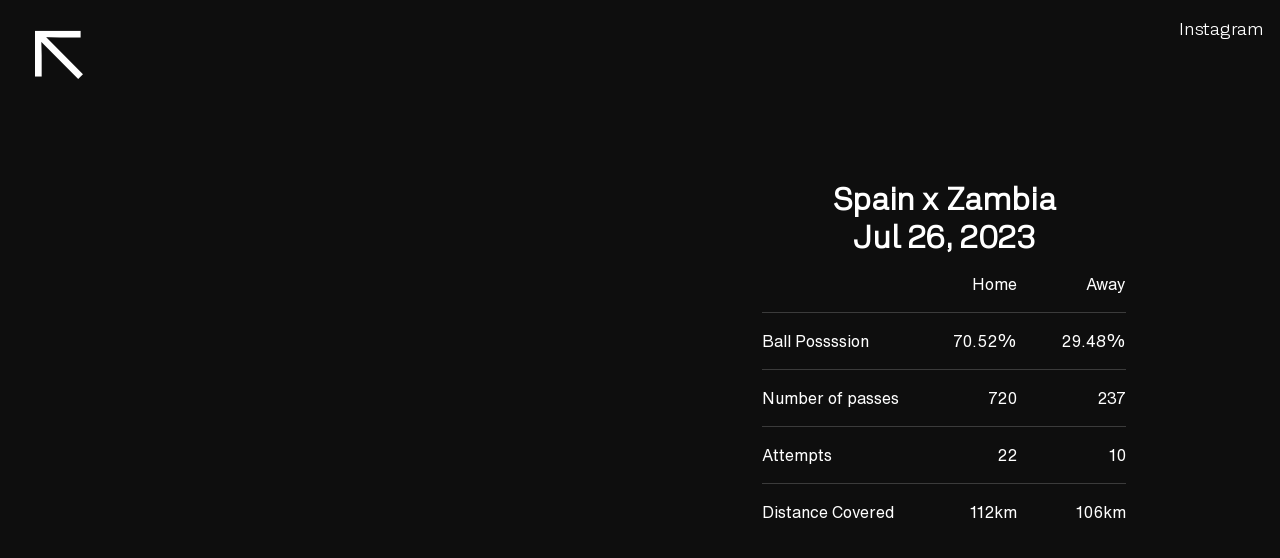

--- FILE ---
content_type: text/html; charset=utf-8
request_url: https://www.gencup.art/2023/Spain-Zambia-19
body_size: 6091
content:
<!DOCTYPE html><html lang="en"><head><meta charSet="utf-8"/><meta name="viewport" content="width=device-width, initial-scale=1"/><title>Spain x Zambia</title><link rel="icon" href="/favicon.ico"/><meta name="title" content="GenCup — Abstract posters from the World Cup Matches"/><meta name="description" content="Generative art project that combines graphic design, football, and data. Using the statics of FIFA World Cup games to generate abstract compositions. Every match a new poster."/><meta property="og:type" content="website"/><meta property="og:url" content="https://gencup.art"/><meta property="og:title" content="GenCup — Abstract posters from the World Cup Matches"/><meta property="og:description" content="Generative art project that combines graphic design, football, and data. Using the statics of FIFA World Cup games to generate abstract compositions. Every match a new poster."/><meta property="og:image" content="https://www.gencup.art/social2023.jpg?3"/><meta property="twitter:card" content="summary_large_image"/><meta property="twitter:url" content="https://gencup.art"/><meta property="twitter:title" content="GenCup — Abstract posters from the World Cup Matches"/><meta property="twitter:description" content="Generative art project that combines graphic design, football, and data. Using the statics of FIFA World Cup games to generate abstract compositions. Every match a new poster."/><meta property="twitter:image" content="https://www.gencup.art/social2023.jpg?3"/><link rel="preload" as="image" imageSrcSet="/_next/image?url=%2Fposters2023%2Ffull%2F19_ESPxZAM.jpg&amp;w=256&amp;q=100 256w, /_next/image?url=%2Fposters2023%2Ffull%2F19_ESPxZAM.jpg&amp;w=384&amp;q=100 384w, /_next/image?url=%2Fposters2023%2Ffull%2F19_ESPxZAM.jpg&amp;w=640&amp;q=100 640w, /_next/image?url=%2Fposters2023%2Ffull%2F19_ESPxZAM.jpg&amp;w=750&amp;q=100 750w, /_next/image?url=%2Fposters2023%2Ffull%2F19_ESPxZAM.jpg&amp;w=828&amp;q=100 828w, /_next/image?url=%2Fposters2023%2Ffull%2F19_ESPxZAM.jpg&amp;w=1080&amp;q=100 1080w, /_next/image?url=%2Fposters2023%2Ffull%2F19_ESPxZAM.jpg&amp;w=1200&amp;q=100 1200w, /_next/image?url=%2Fposters2023%2Ffull%2F19_ESPxZAM.jpg&amp;w=1920&amp;q=100 1920w, /_next/image?url=%2Fposters2023%2Ffull%2F19_ESPxZAM.jpg&amp;w=2048&amp;q=100 2048w, /_next/image?url=%2Fposters2023%2Ffull%2F19_ESPxZAM.jpg&amp;w=3840&amp;q=100 3840w" imageSizes="(max-width: 768px) 100vw, (max-width: 1200px) 50vw, 33vw"/><link rel="preload" as="image" imageSrcSet="/_next/image?url=%2Fblueprint2023.png&amp;w=2048&amp;q=100 1x, /_next/image?url=%2Fblueprint2023.png&amp;w=3840&amp;q=100 2x"/><meta name="next-head-count" content="18"/><style id="stitches">--sxs{--sxs:0 t-eGtXtD}@media{:root,.t-eGtXtD{--colors-black800:#0E0E0E;--colors-black700:#161616;--colors-black600:#1D1D1D;--colors-black500:#252525;--colors-black400:#292929;--colors-black300:#2D2D2D;--colors-black200:#303030;--colors-black100:#343434;--colors-gray800:#666666;--colors-gray700:#858585;--colors-gray600:#A3A3A3;--colors-gray500:#C2C2C2;--colors-gray400:#D1D1D1;--colors-gray300:#E0E0E0;--colors-gray200:#F0F0F0;--colors-gray100:#FFFFFF;--sizes-0:0px;--sizes-1:4px;--sizes-2:8px;--sizes-3:16px;--sizes-4:24px;--sizes-5:32px;--sizes-6:48px;--sizes-7:64px;--sizes-8:80px;--sizes-9:104px;--sizes-10:152px;--sizes-11:200px;--sizes-12:208px;--sizes-pageWidth:1200px;--sizes-pageWidthMedium:820px;--sizes-navHeight:48px;--sizes-navHeightMobile:56px;--space-0:0px;--space-1:4px;--space-2:8px;--space-3:16px;--space-4:24px;--space-5:32px;--space-6:48px;--space-7:64px;--space-8:80px;--space-9:104px;--space-10:152px;--space-11:200px;--space-12:208px;--space-gridGap:32px;--space-pageMargin:32px;--fontSizes-8:8px;--fontSizes-10:10px;--fontSizes-12:12px;--fontSizes-14:14px;--fontSizes-16:16px;--fontSizes-18:18px;--fontSizes-20:20px;--fontSizes-24:24px;--fontSizes-28:28px;--fontSizes-32:32px;--fontSizes-40:40px;--fontSizes-48:48px;--fontSizes-56:56px;--fontSizes-64:64px;--fontSizes-72:72px;--fontSizes-80:80px;--fontSizes-88:88px;--fontSizes-96:96px;--fontSizes-128:128px;--fontSizes-144:144px;--fontSizes-200:200px;--fontSizes-240:240px;--fontSizes-288:288px;--fonts-display:Fabbrica, 'Helvetica Neue', Helvetica, apple-system, sans-serif;--fonts-default:'Helvetica Now Text', Helvetica, apple-system, sans-serif;--fontWeights-light:300;--fontWeights-regular:400;--fontWeights-medium:500;--fontWeights-bold:600;--letterSpacings-0:0em;--letterSpacings-1:-0.0125em;--letterSpacings-2:-0.0125em;--letterSpacings-3:-0.03em;--letterSpacings-4:-0.05em;--radii-0:0px;--radii-1:4px;--radii-2:5px;--radii-3:6px;--radii-rounded:9999px;--lineHeights-90:90%;--lineHeights-100:100%;--lineHeights-110:110%;--lineHeights-120:120%;--lineHeights-140:140%;--lineHeights-160:160%}}--sxs{--sxs:1 lfHxgm}@media{@font-face{font-family:Fabbrica;src:url('https://www.gencup.art/fonts/FabbricaSharp-Book.woff2') format('woff2'),
        url('https://www.gencup.art/fonts/FabbricaSharp-Book.woff') format('woff');font-weight:normal;font-style:normal;font-display:swap}@font-face{font-family:Helvetica Now Text;src:url('https://www.gencup.art/fonts/HelveticaNowText-Regular.woff2') format('woff2');font-weight:normal;font-style:normal;font-display:swap}html,body{background:var(--colors-black800);color:var(--colors-gray100);padding:0;margin:0;font-family:var(--fonts-default);-webkit-font-smoothing:antialiased;font-display:swap;color-scheme:dark}html{font-size:10px}body{font-size:1.6rem}a{color:inherit;text-decoration:none}*{box-sizing:border-box}@media (min-width: 1068px){.show-mobile{display:none}}.marquee{overflow:hidden}.hide-mobile{display:none}@media (min-width: 1068px){.hide-mobile{display:block}}.linkEffect{display:inline;position:relative;text-decoration:none;overflow:hidden;width:-moz-fit-content;width:fit-content}.linkEffect:before{content:"";position:absolute;transition:transform .3s ease;width:100%;height:1px;left:0;bottom:0;background:#fff;transform:translateX(-100%)}.linkEffect:hover:before{transform:translateX(0)}.posterEffect  > div > div:first-child{transition:transform .2s ease, box-shadow .3s ease}.posterEffect:hover > div > div:first-child{transform:translateY(-3px);box-shadow:0 5px 30px rgba(255, 255, 255, 0.1)}.blockLinkEffect{--c:#fff;color:#0000;background:linear-gradient(90deg,#000 50%,var(--c) 0) calc(100% - var(--_p,0%))/200% 100%, linear-gradient(var(--c) 0 0) 0% 100%/var(--_p,0%) 100% no-repeat;-webkit-background-clip:text,padding-box;-webkit-background-clip:text,padding-box;background-clip:text,padding-box;transition:0.2s}.blockLinkEffect:hover{--_p:100%}}--sxs{--sxs:2 c-guBENg c-dacPtC c-bWuRQc c-aSXBV c-jgNBkL c-hWqKTA c-jZaOZI c-jYimGF}@media{.c-guBENg{display:flex;margin:0;padding:0;list-style:none}.c-dacPtC{object-fit:cover;width:100vw;height:100vh;position:fixed;top:0;left:0;z-index:0;opacity:0.6;pointer-events:none}.c-bWuRQc{font-size:inherit;letter-spacing:inherit;margin:var(--space-0)}.c-aSXBV{padding-top:var(--space-8);width:100%}.c-jgNBkL{position:fixed;top:var(--space-3);right:var(--space-3)}.c-hWqKTA{border-top:1px solid #ffffff30;padding:var(--space-3) 0;text-align:left;flex-flow:row}.c-jZaOZI{width:40%}.c-jYimGF{width:30%;text-align:Right}}--sxs{--sxs:3 c-guBENg-iTKOFX-flow-column c-guBENg-bICGYT-justify-center c-guBENg-eKWVTQ-gap-5 c-bWuRQc-iGAeRj-size-96 c-bWuRQc-hicYFI-size-20 c-guBENg-gCTusx-gap-0 c-bWuRQc-enFAVC-size-32 c-guBENg-XefLA-flexWrap-wrap c-guBENg-BtKmJ-gap-8 c-guBENg-ejCoEP-flow-row c-guBENg-jroWjL-align-center c-guBENg-llVfQI-gap-1 c-bWuRQc-iXmyji-size-12 c-bWuRQc-fdsqgI-lineHeight-100 c-guBENg-jFvnTw-gap-10 c-guBENg-iSZeJd-gap-4 c-bWuRQc-ghMaBR-size-48 c-bWuRQc-ezuqoa-size-16 c-bWuRQc-gjdJOs-align-center c-bWuRQc-fAQPry-lineHeight-160 c-bWuRQc-dAqCDL-size-28 c-guBENg-fVlWzK-gap-3}@media{.c-guBENg-iTKOFX-flow-column{flex-direction:column}.c-guBENg-bICGYT-justify-center{justify-content:center}.c-guBENg-eKWVTQ-gap-5{gap:var(--space-5)}.c-bWuRQc-iGAeRj-size-96{font-size:var(--fontSizes-96);letter-spacing:var(--letterSpacings-3);line-height:var(--lineHeights-100);font-family:var(--fonts-display)}.c-bWuRQc-hicYFI-size-20{font-size:var(--fontSizes-20);letter-spacing:var(--letterSpacings-1);line-height:var(--lineHeights-140);font-family:var(--fonts-display)}.c-guBENg-gCTusx-gap-0{gap:0}.c-bWuRQc-enFAVC-size-32{font-size:var(--fontSizes-32);letter-spacing:var(--letterSpacings-2);line-height:var(--lineHeights-120);font-family:var(--fonts-display)}.c-guBENg-XefLA-flexWrap-wrap{flex-wrap:wrap}.c-guBENg-BtKmJ-gap-8{gap:var(--space-8)}.c-guBENg-ejCoEP-flow-row{flex-direction:row}.c-guBENg-jroWjL-align-center{align-items:center}.c-guBENg-llVfQI-gap-1{gap:var(--space-1)}.c-bWuRQc-iXmyji-size-12{font-size:var(--fontSizes-12);letter-spacing:var(--letterSpacings-1);line-height:var(--lineHeights-160);font-family:var(--fonts-default)}.c-bWuRQc-fdsqgI-lineHeight-100{line-height:var(--lineHeights-100)!important}.c-guBENg-jFvnTw-gap-10{gap:var(--space-10)}.c-guBENg-iSZeJd-gap-4{gap:var(--space-4)}.c-bWuRQc-ghMaBR-size-48{font-size:var(--fontSizes-48);letter-spacing:var(--letterSpacings-3);line-height:var(--lineHeights-110);font-family:var(--fonts-display)}.c-bWuRQc-ezuqoa-size-16{font-size:var(--fontSizes-16);letter-spacing:var(--letterSpacings-1);line-height:var(--lineHeights-160);font-family:var(--fonts-default)}.c-bWuRQc-gjdJOs-align-center{text-align:center}.c-bWuRQc-fAQPry-lineHeight-160{line-height:var(--lineHeights-160)!important}.c-bWuRQc-dAqCDL-size-28{font-size:var(--fontSizes-24);letter-spacing:var(--letterSpacings-2);line-height:var(--lineHeights-140);font-family:var(--fonts-display)}.c-guBENg-fVlWzK-gap-3{gap:var(--space-3)}}--sxs{--sxs:4 c-guBENg-LRWGN-justify-space-between c-bWuRQc-dXaQtw-size-32 c-guBENg-gDjkwL-gap-3 c-bWuRQc-kpOExa-size-48 c-guBENg-bpNaKZ-gap-2 c-bWuRQc-OJQFw-size-16 c-bWuRQc-vieGI-size-56 c-bWuRQc-jdavqB-size-20 c-bWuRQc-cuCXXo-size-64 c-bWuRQc-fwNCcc-size-72 c-bWuRQc-fAIHMu-size-18 c-bWuRQc-fpoomJ-size-16 c-bWuRQc-bsKHat-size-64 c-guBENg-kWzqae-flow-row c-bWuRQc-cdRYxH-size-32 c-bWuRQc-hRhVzQ-size-72}@media{@media (min-width: 734px){.c-guBENg-LRWGN-justify-space-between{justify-content:space-between}}@media (min-width: 734px){.c-bWuRQc-dXaQtw-size-32{font-size:var(--fontSizes-32);letter-spacing:var(--letterSpacings-2);line-height:var(--lineHeights-120);font-family:var(--fonts-display)}}@media (min-width: 1068px){.c-guBENg-gDjkwL-gap-3{gap:var(--space-3)}}@media (min-width: 734px), (min-width: 1068px){.c-bWuRQc-kpOExa-size-48{font-size:var(--fontSizes-48);letter-spacing:var(--letterSpacings-3);line-height:var(--lineHeights-110);font-family:var(--fonts-display)}}@media (min-width: 734px){.c-guBENg-bpNaKZ-gap-2{gap:var(--space-2)}}@media (min-width: 734px){.c-bWuRQc-OJQFw-size-16{font-size:var(--fontSizes-16);letter-spacing:var(--letterSpacings-1);line-height:var(--lineHeights-160);font-family:var(--fonts-default)}}@media (min-width: 734px), (min-width: 1068px){.c-bWuRQc-vieGI-size-56{font-size:var(--fontSizes-56);letter-spacing:var(--letterSpacings-3);line-height:var(--lineHeights-100);font-family:var(--fonts-display)}}@media (min-width: 1068px){.c-bWuRQc-jdavqB-size-20{font-size:var(--fontSizes-20);letter-spacing:var(--letterSpacings-1);line-height:var(--lineHeights-140);font-family:var(--fonts-display)}}@media (min-width: 734px){.c-bWuRQc-cuCXXo-size-64{font-size:var(--fontSizes-64);letter-spacing:var(--letterSpacings-3);line-height:var(--lineHeights-100);font-family:var(--fonts-display)}}@media (min-width: 1068px){.c-bWuRQc-fwNCcc-size-72{font-size:var(--fontSizes-72);letter-spacing:var(--letterSpacings-3);line-height:var(--lineHeights-100);font-family:var(--fonts-display)}}@media (min-width: 734px){.c-bWuRQc-fAIHMu-size-18{font-size:var(--fontSizes-18);letter-spacing:var(--letterSpacings-2);line-height:var(--lineHeights-140);font-family:var(--fonts-display)}}@media (min-width: 734px), (min-width: 1068px){.c-bWuRQc-fpoomJ-size-16{font-size:var(--fontSizes-16);letter-spacing:var(--letterSpacings-1);line-height:var(--lineHeights-160);font-family:var(--fonts-default)}}@media (min-width: 734px), (min-width: 1068px){.c-bWuRQc-bsKHat-size-64{font-size:var(--fontSizes-64);letter-spacing:var(--letterSpacings-3);line-height:var(--lineHeights-100);font-family:var(--fonts-display)}}@media (min-width: 1068px){.c-guBENg-kWzqae-flow-row{flex-direction:row}}@media (min-width: 1068px){.c-bWuRQc-cdRYxH-size-32{font-size:var(--fontSizes-32);letter-spacing:var(--letterSpacings-2);line-height:var(--lineHeights-120);font-family:var(--fonts-display)}}@media (min-width: 1921px){.c-bWuRQc-hRhVzQ-size-72{font-size:var(--fontSizes-72);letter-spacing:var(--letterSpacings-3);line-height:var(--lineHeights-100);font-family:var(--fonts-display)}}}--sxs{--sxs:6 c-guBENg-ibHJOgt-css c-guBENg-ikzTjtZ-css c-bWuRQc-ikBYYkb-css c-bWuRQc-iboVztI-css c-guBENg-idZejea-css c-guBENg-ieMComY-css c-bWuRQc-iiATcDM-css c-bWuRQc-igwZEZS-css c-guBENg-ikCViWL-css c-guBENg-igmbKrK-css c-guBENg-ijaShHc-css c-guBENg-idzPHri-css c-guBENg-idemxiB-css c-guBENg-icSGGMB-css c-bWuRQc-iCHcqe-css c-guBENg-ieAzrdo-css c-bWuRQc-itqktM-css c-aSXBV-iiKCtxi-css c-bWuRQc-ijxCRze-css c-jgNBkL-ibfbeFd-css c-bWuRQc-icJSgwi-css c-guBENg-ihAgrma-css c-guBENg-igXkTCU-css c-guBENg-ibAfQBf-css c-guBENg-ifCZDIn-css c-guBENg-ifGHEql-css c-guBENg-iobFYN-css c-bWuRQc-iktVGQD-css c-bWuRQc-imUvgS-css c-guBENg-ieCHwhh-css c-guBENg-igqWOvs-css c-guBENg-iXXgpY-css c-bWuRQc-iedZocR-css}@media{.c-guBENg-ibHJOgt-css{min-height:100vh;padding-top:var(--space-2);padding-bottom:var(--space-2)}.c-guBENg-ikzTjtZ-css{max-width:500px;padding-left:var(--space-3);padding-right:var(--space-3);padding-top:var(--space-3);padding-bottom:var(--space-3)}.c-bWuRQc-ikBYYkb-css{display:none}.c-bWuRQc-iboVztI-css{display:none}@media (min-width: 734px){.c-bWuRQc-iboVztI-css{display:block}}.c-guBENg-idZejea-css{position:relative;z-index:100;color:var(--colors-gray100);justify-content:flex-end}.c-guBENg-ieMComY-css{width:100%;max-width:1440px;min-height:30vh;margin:0 auto;padding:var(--space-3);position:relative;z-index:100;justify-content:flex-end;margin-bottom:var(--space-8)}@media (min-width: 734px){.c-guBENg-ieMComY-css{padding:var(--space-3)}}.c-bWuRQc-iiATcDM-css{max-width:1440px}.c-bWuRQc-igwZEZS-css{max-width:1200px}.c-guBENg-ikCViWL-css{width:100%;margin:0 auto;padding:var(--space-4) var(--space-4) var(--space-8) var(--space-4)}@media (min-width: 734px){.c-guBENg-ikCViWL-css{padding:var(--space-4) var(--space-4) var(--space-12) var(--space-4)}}.c-guBENg-igmbKrK-css{display:grid;grid-template-columns:repeat(1, 1fr)}@media (min-width: 734px){.c-guBENg-igmbKrK-css{grid-template-columns:repeat(2, 1fr)}}@media (min-width: 1068px){.c-guBENg-igmbKrK-css{grid-template-columns:repeat(3, 1fr)}}.c-guBENg-ijaShHc-css{width:100%;aspect-ratio:10.5 / 15;position:relative;overflow:hidden}.c-guBENg-idzPHri-css{width:100%;padding-top:var(--space-4);padding-bottom:var(--space-4);text-align:center;opacity:0.5}.c-guBENg-idemxiB-css{min-height:100vh;padding:var(--space-8) var(--space-4);margin:0 auto;position:relative;z-index:100;background:var(--colors-black700)}@media (min-width: 1068px){.c-guBENg-idemxiB-css{padding:var(--space-10) var(--space-6) var(--space-6) var(--space-3)}}.c-guBENg-icSGGMB-css{width:100%;margin:0 auto}@media (min-width: 734px){.c-guBENg-icSGGMB-css{max-width:80%}}@media (min-width: 1068px){.c-guBENg-icSGGMB-css{max-width:700px}}@media (min-width: 1441px){.c-guBENg-icSGGMB-css{max-width:calc(((100% - (var(--space-6) * 2)) / 3) * 1 )}}.c-bWuRQc-iCHcqe-css{text-align:left;padding-top:var(--space-4);padding-bottom:var(--space-4)}@media (min-width: 734px){.c-bWuRQc-iCHcqe-css{padding-top:var(--space-8)}}@media (min-width: 734px){.c-guBENg-ieAzrdo-css{width:100%;margin-left:0}}@media (min-width: 1068px){.c-guBENg-ieAzrdo-css{width:130%;margin-left:-15%}}.c-guBENg-ieAzrdo-css img{width:100%;height:auto}.c-bWuRQc-itqktM-css{font-family:var(--fonts-display);cursor:pointer;transition:opacity .3ms}@media (min-width: 734px){.c-bWuRQc-itqktM-css{padding:var(--space-1) var(--space-0)}}@media (min-width: 734px){.c-aSXBV-iiKCtxi-css{padding-top:var(--space-10)}}.c-bWuRQc-ijxCRze-css a{display:inline-block;background-image:linear-gradient(rgba(255,255,255,0)75%, rgba(255,255,255,.35)75%);background-size:2px 2px;background-position:0px 90%;background-repeat:repeat-x;transition:background 0.3s ease, color 0.3s ease}.c-bWuRQc-ijxCRze-css a:hover{background-image:linear-gradient(rgba(255,255,255,0)75%, rgba(255,255,255,1)75%)}@media (min-width: 734px){.c-jgNBkL-ibfbeFd-css{margin-right:0}}.c-jgNBkL-ibfbeFd-css li{margin-left:var(--space-4)}.c-bWuRQc-icJSgwi-css{cursor:pointer;position:fixed;font-family:var(--fonts-default);top:var(--space-2);left:var(--space-5);z-index:9999}@media (min-width: 734px){.c-bWuRQc-icJSgwi-css{top:var(--space-3)}}.c-guBENg-ihAgrma-css{width:100%;min-height:100vh;margin:0 auto;padding:var(--space-8) var(--space-5)}@media (min-height: 600px) and  (min-height: 1000px){.c-guBENg-ihAgrma-css{position:sticky;top:0;z-index:100}}.c-guBENg-igXkTCU-css{width:100%}@media (min-width: 1068px){.c-guBENg-igXkTCU-css{width:50%}}.c-guBENg-ibAfQBf-css{width:100%;aspect-ratio:10.5 / 15;position:relative;overflow:hidden}@media (min-width: 1068px){.c-guBENg-ibAfQBf-css{width:70%}}.c-guBENg-ifCZDIn-css{width:100%;text-align:center}@media (min-width: 1068px){.c-guBENg-ifCZDIn-css{width:30%}}.c-guBENg-ifGHEql-css{width:100%}.c-guBENg-iobFYN-css{border:none}.c-bWuRQc-iktVGQD-css{padding:var(--space-3) var(--space-4);border-radius:var(--radii-rounded);background:var(--colors-gray100);color:var(--colors-black100);transition:transform .2s ease, box-shadow .3s ease}.c-bWuRQc-iktVGQD-css:hover{transform:translateY(-2px);box-shadow:0 5px 30px rgba(255, 255, 255, 0.1)}.c-bWuRQc-imUvgS-css{text-align:center;padding-top:var(--space-4);padding-bottom:var(--space-4)}@media (min-width: 734px){.c-bWuRQc-imUvgS-css{padding-top:var(--space-8)}}.c-guBENg-ieCHwhh-css{min-height:100vh;padding:var(--space-4) var(--space-4);margin:0 auto;position:relative;z-index:100;text-transform:uppercase;font-family:var(--fonts-default)}@media (min-width: 1068px){.c-guBENg-ieCHwhh-css{padding:var(--space-4) var(--space-6) var(--space-6) var(--space-3)}}.c-guBENg-igqWOvs-css{width:100%;margin:0 auto}@media (min-width: 734px){.c-guBENg-igqWOvs-css{max-width:80%}}@media (min-width: 1068px){.c-guBENg-igqWOvs-css{max-width:800px}}@media (min-width: 734px){.c-guBENg-iXXgpY-css{width:100%;margin-left:0}}@media (min-width: 1068px){.c-guBENg-iXXgpY-css{width:120%;margin-left:-10%}}.c-guBENg-iXXgpY-css img{width:100%;height:auto}.c-bWuRQc-iedZocR-css{font-family:var(--fonts-default)}}</style><link rel="icon" href="/favicon.svg"/><noscript data-n-css=""></noscript><script defer="" nomodule="" src="/_next/static/chunks/polyfills-c67a75d1b6f99dc8.js"></script><script src="/_next/static/chunks/webpack-59c5c889f52620d6.js" defer=""></script><script src="/_next/static/chunks/framework-3b5a00d5d7e8d93b.js" defer=""></script><script src="/_next/static/chunks/main-78a7e90260d0f8ec.js" defer=""></script><script src="/_next/static/chunks/pages/_app-6dfb423a16155e55.js" defer=""></script><script src="/_next/static/chunks/546dce3a-e9ee56ed1d24da37.js" defer=""></script><script src="/_next/static/chunks/178-5561a7d86ef3ffd4.js" defer=""></script><script src="/_next/static/chunks/849-19404b1f3003cb21.js" defer=""></script><script src="/_next/static/chunks/pages/2023/%5BposterId%5D-ed5be7d30a30a19a.js" defer=""></script><script src="/_next/static/cFPnEh8Bf2c5c9GMzjXqr/_buildManifest.js" defer=""></script><script src="/_next/static/cFPnEh8Bf2c5c9GMzjXqr/_ssgManifest.js" defer=""></script></head><body><div id="__next"><div><div class="c-jgNBkL c-jgNBkL-ibfbeFd-css"><ul class="c-guBENg"><li class="c-guBENg"></li><li class="c-guBENg"><a href="https://www.instagram.com/gen.cup/" class="c-bWuRQc c-bWuRQc-fdsqgI-lineHeight-100 c-bWuRQc-fAIHMu-size-18 c-bWuRQc-itqktM-css link linkEffect">Instagram</a></li></ul></div><span class="c-bWuRQc c-bWuRQc-enFAVC-size-32 c-bWuRQc-fwNCcc-size-72 c-bWuRQc-icJSgwi-css">↖</span><div class="c-guBENg c-guBENg-iTKOFX-flow-column c-guBENg-bICGYT-justify-center c-guBENg-jroWjL-align-center c-guBENg-eKWVTQ-gap-5 c-guBENg-kWzqae-flow-row c-guBENg-ihAgrma-css"><div class="c-guBENg c-guBENg-bICGYT-justify-center c-guBENg-jroWjL-align-center c-guBENg-igXkTCU-css"><div class="c-guBENg c-guBENg-ibAfQBf-css"><img alt="image" sizes="(max-width: 768px) 100vw, (max-width: 1200px) 50vw, 33vw" srcSet="/_next/image?url=%2Fposters2023%2Ffull%2F19_ESPxZAM.jpg&amp;w=256&amp;q=100 256w, /_next/image?url=%2Fposters2023%2Ffull%2F19_ESPxZAM.jpg&amp;w=384&amp;q=100 384w, /_next/image?url=%2Fposters2023%2Ffull%2F19_ESPxZAM.jpg&amp;w=640&amp;q=100 640w, /_next/image?url=%2Fposters2023%2Ffull%2F19_ESPxZAM.jpg&amp;w=750&amp;q=100 750w, /_next/image?url=%2Fposters2023%2Ffull%2F19_ESPxZAM.jpg&amp;w=828&amp;q=100 828w, /_next/image?url=%2Fposters2023%2Ffull%2F19_ESPxZAM.jpg&amp;w=1080&amp;q=100 1080w, /_next/image?url=%2Fposters2023%2Ffull%2F19_ESPxZAM.jpg&amp;w=1200&amp;q=100 1200w, /_next/image?url=%2Fposters2023%2Ffull%2F19_ESPxZAM.jpg&amp;w=1920&amp;q=100 1920w, /_next/image?url=%2Fposters2023%2Ffull%2F19_ESPxZAM.jpg&amp;w=2048&amp;q=100 2048w, /_next/image?url=%2Fposters2023%2Ffull%2F19_ESPxZAM.jpg&amp;w=3840&amp;q=100 3840w" src="/_next/image?url=%2Fposters2023%2Ffull%2F19_ESPxZAM.jpg&amp;w=3840&amp;q=100" decoding="async" data-nimg="fill" style="position:absolute;height:100%;width:100%;left:0;top:0;right:0;bottom:0;color:transparent;background-size:cover;background-position:50% 50%;background-repeat:no-repeat;background-image:url(&quot;data:image/svg+xml;charset=utf-8,%3Csvg xmlns=&#x27;http%3A//www.w3.org/2000/svg&#x27;%3E%3Cimage style=&#x27;filter:blur(20px)&#x27; x=&#x27;0&#x27; y=&#x27;0&#x27; height=&#x27;100%25&#x27; width=&#x27;100%25&#x27; href=&#x27;[data-uri]&#x27;/%3E%3C/svg%3E&quot;)"/></div></div><div class="c-guBENg c-guBENg-iTKOFX-flow-column c-guBENg-bICGYT-justify-center c-guBENg-jroWjL-align-center c-guBENg-eKWVTQ-gap-5 c-guBENg-ifCZDIn-css"><div class="c-guBENg c-guBENg-iTKOFX-flow-column"><h1 class="c-bWuRQc c-bWuRQc-dAqCDL-size-28 c-bWuRQc-cdRYxH-size-32 c-bWuRQc-hRhVzQ-size-72">Spain x Zambia</h1><h2 class="c-bWuRQc c-bWuRQc-dAqCDL-size-28 c-bWuRQc-cdRYxH-size-32 c-bWuRQc-hRhVzQ-size-72">Jul 26, 2023</h2></div><div class="c-guBENg c-guBENg-iTKOFX-flow-column c-guBENg-ifGHEql-css"><div class="c-guBENg c-hWqKTA c-guBENg-iobFYN-css"><div class="c-jZaOZI"> </div><div class="c-jYimGF">Home</div><div class="c-jYimGF">Away</div></div><div class="c-guBENg c-hWqKTA"><div class="c-jZaOZI">Ball Possssion</div> <div class="c-jYimGF">70.52<!-- -->%</div> <div class="c-jYimGF">29.48<!-- -->%</div></div><div class="c-guBENg c-hWqKTA"><div class="c-jZaOZI">Number of passes</div> <div class="c-jYimGF">720</div> <div class="c-jYimGF">237</div></div><div class="c-guBENg c-hWqKTA"><div class="c-jZaOZI">Attempts</div> <div class="c-jYimGF">22</div> <div class="c-jYimGF">10</div></div><div class="c-guBENg c-hWqKTA"><div class="c-jZaOZI">Distance Covered</div> <div class="c-jYimGF">112<!-- -->km</div> <div class="c-jYimGF">106<!-- -->km</div></div></div><div class="c-guBENg c-guBENg-ejCoEP-flow-row c-guBENg-fVlWzK-gap-3"></div></div></div><footer class="c-guBENg c-guBENg-iTKOFX-flow-column c-guBENg-jFvnTw-gap-10 c-guBENg-ieCHwhh-css"><div class="c-guBENg c-guBENg-iTKOFX-flow-column c-guBENg-iSZeJd-gap-4 c-guBENg-igqWOvs-css"><div style="opacity:0.5;text-align:center" class="c-bWuRQc c-bWuRQc-gjdJOs-align-center c-bWuRQc-fpoomJ-size-16">Blueprint</div><div class="c-guBENg c-guBENg-iXXgpY-css"><a href="https://www.instagram.com/p/ClY6K_aupiD/"><img alt="Image explain how the data is used in the poster" srcSet="/_next/image?url=%2Fblueprint2023.png&amp;w=2048&amp;q=100 1x, /_next/image?url=%2Fblueprint2023.png&amp;w=3840&amp;q=100 2x" src="/_next/image?url=%2Fblueprint2023.png&amp;w=3840&amp;q=100" width="1968" height="1930" decoding="async" data-nimg="1" style="color:transparent"/></a></div></div><div style="margin-bottom:18rem"><div style="opacity:0.5;margin-bottom:2rem" class="c-bWuRQc c-bWuRQc-gjdJOs-align-center c-bWuRQc-fpoomJ-size-16">Past Editions</div><div class="c-guBENg c-guBENg-iTKOFX-flow-column c-guBENg-jroWjL-align-center c-guBENg-gCTusx-gap-0"><a target="_blank" href="/"><span class="c-bWuRQc c-bWuRQc-ghMaBR-size-48 c-bWuRQc-gjdJOs-align-center c-bWuRQc-bsKHat-size-64 c-bWuRQc-iedZocR-css blockLinkEffect">2023</span></a><br/><a target="_blank" href="/2022"><span class="c-bWuRQc c-bWuRQc-ghMaBR-size-48 c-bWuRQc-gjdJOs-align-center c-bWuRQc-bsKHat-size-64 c-bWuRQc-iedZocR-css blockLinkEffect">2022</span></a><br/><a target="_blank" href="https://zehfernandes.com/generativeworldcup2019"><span class="c-bWuRQc c-bWuRQc-ghMaBR-size-48 c-bWuRQc-gjdJOs-align-center c-bWuRQc-bsKHat-size-64 c-bWuRQc-iedZocR-css blockLinkEffect">2019</span></a><br/><a target="_blank" href="https://zehfernandes.com/generativeworldcup2018"><span class="c-bWuRQc c-bWuRQc-ghMaBR-size-48 c-bWuRQc-gjdJOs-align-center c-bWuRQc-bsKHat-size-64 c-bWuRQc-iedZocR-css blockLinkEffect">2018</span></a><br/></div></div></footer></div></div><script id="__NEXT_DATA__" type="application/json">{"props":{"pageProps":{"poster":{"id":19,"title":"Spain x Zambia","url":"Spain-Zambia-19","stage":"First Stage","date":"Jul 26, 2023","image":"19_ESPxZAM.jpg","stats":{"ballPossession":{"home":70.52469,"away":29.475307},"attempts":{"home":22,"away":10},"passes":{"home":720,"away":237},"distance":{"home":112235.21025999999,"away":106117.579568}},"hashBlur":"[data-uri]"}},"__N_SSG":true},"page":"/2023/[posterId]","query":{"posterId":"Spain-Zambia-19"},"buildId":"cFPnEh8Bf2c5c9GMzjXqr","isFallback":false,"gsp":true,"scriptLoader":[]}</script></body></html>

--- FILE ---
content_type: application/javascript; charset=utf-8
request_url: https://www.gencup.art/_next/static/chunks/pages/_app-6dfb423a16155e55.js
body_size: 9667
content:
(self.webpackChunk_N_E=self.webpackChunk_N_E||[]).push([[888],{3454:function(e,t,r){"use strict";var i,n;e.exports=(null==(i=r.g.process)?void 0:i.env)&&"object"==typeof(null==(n=r.g.process)?void 0:n.env)?r.g.process:r(7663)},9266:function(e,t,r){(window.__NEXT_P=window.__NEXT_P||[]).push(["/_app",function(){return r(1980)}])},1980:function(e,t,r){"use strict";r.r(t),r.d(t,{default:function(){return h}});var i=r(5893),n=r(6045);let o="https://www.gencup.art/",l=(0,n.zY)({"@font-face":[{fontFamily:"Fabbrica",src:"url('".concat(o,"fonts/FabbricaSharp-Book.woff2') format('woff2'),\n        url('").concat(o,"fonts/FabbricaSharp-Book.woff') format('woff')"),fontWeight:"normal",fontStyle:"normal",fontDisplay:"swap"},{fontFamily:"Helvetica Now Text",src:"url('".concat(o,"fonts/HelveticaNowText-Regular.woff2') format('woff2')"),fontWeight:"normal",fontStyle:"normal",fontDisplay:"swap"}],"html, body":{background:"$black800",color:"$gray100",padding:0,margin:0,fontFamily:"$default","-webkit-font-smoothing":"antialiased",fontDisplay:"swap",colorScheme:"dark"},html:{fontSize:"10px"},body:{fontSize:"1.6rem"},a:{color:"inherit",textDecoration:"none"},"*":{boxSizing:"border-box"},".show-mobile":{"@md":{display:"none"}},".marquee":{overflow:"hidden"},".hide-mobile":{display:"none","@md":{display:"block"}},".linkEffect":{display:"inline",position:"relative",textDecoration:"none",overflow:"hidden",width:"fit-content","&:before":{content:"",position:"absolute",transition:"transform .3s ease",width:"100%",height:"1px",left:0,bottom:0,background:"#fff",transform:"translateX(-100%)"},"&:hover:before":{transform:"translateX(0)"}},".posterEffect  > div > div:first-child":{transition:"transform .2s ease, box-shadow .3s ease"},".posterEffect:hover > div > div:first-child":{transform:"translateY(-3px)",boxShadow:"0 5px 30px rgba(255, 255, 255, 0.1)"},".blockLinkEffect":{"--c":"#fff",color:"#0000",background:"linear-gradient(90deg,#000 50%,var(--c) 0) calc(100% - var(--_p,0%))/200% 100%, linear-gradient(var(--c) 0 0) 0% 100%/var(--_p,0%) 100% no-repeat",WebkitBackgroundClip:"text,padding-box",backgroundClip:"text,padding-box",transition:"0.2s"},".blockLinkEffect:hover":{"--_p":"100%"}});var a=r(7294),s=r(4298),d=r.n(s),c=r(3454);let p=(e,...t)=>{var r,i;let n=null!==(r=e.basePath)&&void 0!==r?r:"";return e.subdirectory&&(n+=`/${e.subdirectory}`),`${n}/js/${[null!==(i=e.scriptName)&&void 0!==i?i:"script",...t.sort().filter(e=>null!==e)].join(".")}.js`},u=e=>e?"plausible":"script",g=e=>{var t;return null!==(t=e.customDomain)&&void 0!==t?t:"https://plausible.io"},f=e=>{var t,r;return`${null!==(t=e.basePath)&&void 0!==t?t:""}/${null!==(r=e.subdirectory)&&void 0!==r?r:"proxy"}/api/event${e.trailingSlash?"/":""}`};function m(e){let{enabled:t=!0}=e,r=c.env.next_plausible_proxy?{trailingSlash:"true"===c.env.next_plausible_trailingSlash,basePath:c.env.next_plausible_basePath,customDomain:c.env.next_plausible_customDomain,scriptName:c.env.next_plausible_scriptName,subdirectory:c.env.next_plausible_subdirectory}:void 0;return a.createElement(a.Fragment,null,t&&a.createElement(d(),Object.assign({async:!0,defer:!0,"data-api":r?f(r):void 0,"data-domain":e.domain,"data-exclude":e.exclude,src:(r?"":g(e))+p(Object.assign(Object.assign({},r),{scriptName:r?r.scriptName:u(e.selfHosted)}),e.trackLocalhost?"local":null,e.manualPageviews?"manual":null,e.pageviewProps?"pageview-props":null,e.trackOutboundLinks?"outbound-links":null,e.exclude?"exclusions":null,e.revenue?"revenue":null,e.trackFileDownloads?"file-downloads":null,e.taggedEvents?"tagged-events":null),integrity:e.integrity,crossOrigin:e.integrity?"anonymous":void 0},"object"==typeof e.pageviewProps?Object.fromEntries(Object.entries(e.pageviewProps).map(([e,t])=>[`event-${e}`,t])):void 0,e.scriptProps)),t&&a.createElement(d(),{id:"next-plausible-init",dangerouslySetInnerHTML:{__html:"window.plausible = window.plausible || function() { (window.plausible.q = window.plausible.q || []).push(arguments) }"}}),e.children)}var h=function(e){let{Component:t,pageProps:r}=e;return l(),(0,i.jsx)(m,{domain:"gencup.art",children:(0,i.jsx)(t,{...r})})}},6045:function(e,t,r){"use strict";r.d(t,{zY:function(){return et},zo:function(){return er}});var i=r(7294),n="colors",o="sizes",l="space",a={gap:l,gridGap:l,columnGap:l,gridColumnGap:l,rowGap:l,gridRowGap:l,inset:l,insetBlock:l,insetBlockEnd:l,insetBlockStart:l,insetInline:l,insetInlineEnd:l,insetInlineStart:l,margin:l,marginTop:l,marginRight:l,marginBottom:l,marginLeft:l,marginBlock:l,marginBlockEnd:l,marginBlockStart:l,marginInline:l,marginInlineEnd:l,marginInlineStart:l,padding:l,paddingTop:l,paddingRight:l,paddingBottom:l,paddingLeft:l,paddingBlock:l,paddingBlockEnd:l,paddingBlockStart:l,paddingInline:l,paddingInlineEnd:l,paddingInlineStart:l,top:l,right:l,bottom:l,left:l,scrollMargin:l,scrollMarginTop:l,scrollMarginRight:l,scrollMarginBottom:l,scrollMarginLeft:l,scrollMarginX:l,scrollMarginY:l,scrollMarginBlock:l,scrollMarginBlockEnd:l,scrollMarginBlockStart:l,scrollMarginInline:l,scrollMarginInlineEnd:l,scrollMarginInlineStart:l,scrollPadding:l,scrollPaddingTop:l,scrollPaddingRight:l,scrollPaddingBottom:l,scrollPaddingLeft:l,scrollPaddingX:l,scrollPaddingY:l,scrollPaddingBlock:l,scrollPaddingBlockEnd:l,scrollPaddingBlockStart:l,scrollPaddingInline:l,scrollPaddingInlineEnd:l,scrollPaddingInlineStart:l,fontSize:"fontSizes",background:n,backgroundColor:n,backgroundImage:n,borderImage:n,border:n,borderBlock:n,borderBlockEnd:n,borderBlockStart:n,borderBottom:n,borderBottomColor:n,borderColor:n,borderInline:n,borderInlineEnd:n,borderInlineStart:n,borderLeft:n,borderLeftColor:n,borderRight:n,borderRightColor:n,borderTop:n,borderTopColor:n,caretColor:n,color:n,columnRuleColor:n,fill:n,outline:n,outlineColor:n,stroke:n,textDecorationColor:n,fontFamily:"fonts",fontWeight:"fontWeights",lineHeight:"lineHeights",letterSpacing:"letterSpacings",blockSize:o,minBlockSize:o,maxBlockSize:o,inlineSize:o,minInlineSize:o,maxInlineSize:o,width:o,minWidth:o,maxWidth:o,height:o,minHeight:o,maxHeight:o,flexBasis:o,gridTemplateColumns:o,gridTemplateRows:o,borderWidth:"borderWidths",borderTopWidth:"borderWidths",borderRightWidth:"borderWidths",borderBottomWidth:"borderWidths",borderLeftWidth:"borderWidths",borderStyle:"borderStyles",borderTopStyle:"borderStyles",borderRightStyle:"borderStyles",borderBottomStyle:"borderStyles",borderLeftStyle:"borderStyles",borderRadius:"radii",borderTopLeftRadius:"radii",borderTopRightRadius:"radii",borderBottomRightRadius:"radii",borderBottomLeftRadius:"radii",boxShadow:"shadows",textShadow:"shadows",transition:"transitions",zIndex:"zIndices"},s=(e,t)=>"function"==typeof t?{"()":Function.prototype.toString.call(t)}:t,d=()=>{let e=Object.create(null);return(t,r,...i)=>{let n=JSON.stringify(t,s);return n in e?e[n]:e[n]=r(t,...i)}},c=Symbol.for("sxs.internal"),p=(e,t)=>Object.defineProperties(e,Object.getOwnPropertyDescriptors(t)),u=e=>{for(let t in e)return!0;return!1},{hasOwnProperty:g}=Object.prototype,f=e=>e.includes("-")?e:e.replace(/[A-Z]/g,e=>"-"+e.toLowerCase()),m=/\s+(?![^()]*\))/,h=e=>t=>e(..."string"==typeof t?String(t).split(m):[t]),b={appearance:e=>({WebkitAppearance:e,appearance:e}),backfaceVisibility:e=>({WebkitBackfaceVisibility:e,backfaceVisibility:e}),backdropFilter:e=>({WebkitBackdropFilter:e,backdropFilter:e}),backgroundClip:e=>({WebkitBackgroundClip:e,backgroundClip:e}),boxDecorationBreak:e=>({WebkitBoxDecorationBreak:e,boxDecorationBreak:e}),clipPath:e=>({WebkitClipPath:e,clipPath:e}),content:e=>({content:e.includes('"')||e.includes("'")||/^([A-Za-z]+\([^]*|[^]*-quote|inherit|initial|none|normal|revert|unset)$/.test(e)?e:`"${e}"`}),hyphens:e=>({WebkitHyphens:e,hyphens:e}),maskImage:e=>({WebkitMaskImage:e,maskImage:e}),maskSize:e=>({WebkitMaskSize:e,maskSize:e}),tabSize:e=>({MozTabSize:e,tabSize:e}),textSizeAdjust:e=>({WebkitTextSizeAdjust:e,textSizeAdjust:e}),userSelect:e=>({WebkitUserSelect:e,userSelect:e}),marginBlock:h((e,t)=>({marginBlockStart:e,marginBlockEnd:t||e})),marginInline:h((e,t)=>({marginInlineStart:e,marginInlineEnd:t||e})),maxSize:h((e,t)=>({maxBlockSize:e,maxInlineSize:t||e})),minSize:h((e,t)=>({minBlockSize:e,minInlineSize:t||e})),paddingBlock:h((e,t)=>({paddingBlockStart:e,paddingBlockEnd:t||e})),paddingInline:h((e,t)=>({paddingInlineStart:e,paddingInlineEnd:t||e}))},x=/([\d.]+)([^]*)/,y=(e,t)=>e.length?e.reduce((e,r)=>(e.push(...t.map(e=>e.includes("&")?e.replace(/&/g,/[ +>|~]/.test(r)&&/&.*&/.test(e)?`:is(${r})`:r):r+" "+e)),e),[]):t,S=(e,t)=>e in k&&"string"==typeof t?t.replace(/^((?:[^]*[^\w-])?)(fit-content|stretch)((?:[^\w-][^]*)?)$/,(t,r,i,n)=>r+("stretch"===i?`-moz-available${n};${f(e)}:${r}-webkit-fill-available`:`-moz-fit-content${n};${f(e)}:${r}fit-content`)+n):String(t),k={blockSize:1,height:1,inlineSize:1,maxBlockSize:1,maxHeight:1,maxInlineSize:1,maxWidth:1,minBlockSize:1,minHeight:1,minInlineSize:1,minWidth:1,width:1},v=e=>e?e+"-":"",w=(e,t,r)=>e.replace(/([+-])?((?:\d+(?:\.\d*)?|\.\d+)(?:[Ee][+-]?\d+)?)?(\$|--)([$\w-]+)/g,(e,i,n,o,l)=>"$"==o==!!n?e:(i||"--"==o?"calc(":"")+"var(--"+("$"===o?v(t)+(l.includes("$")?"":v(r))+l.replace(/\$/g,"-"):l)+")"+(i||"--"==o?"*"+(i||"")+(n||"1")+")":"")),$=/\s*,\s*(?![^()]*\))/,B=Object.prototype.toString,R=(e,t,r,i,n)=>{let o,l,a;let s=(e,t,r)=>{let d,c;let p=e=>{var u;for(d in e){let g=64===d.charCodeAt(0),m=g&&Array.isArray(e[d])?e[d]:[e[d]];for(c of m){let h=/[A-Z]/.test(u=d)?u:u.replace(/-[^]/g,e=>e[1].toUpperCase()),k="object"==typeof c&&c&&c.toString===B&&(!i.utils[h]||!t.length);if(h in i.utils&&!k){let R=i.utils[h];if(R!==l){l=R,p(R(c)),l=null;continue}}else if(h in b){let T=b[h];if(T!==a){a=T,p(T(c)),a=null;continue}}if(g&&(d=(d.slice(1) in i.media?"@media "+i.media[d.slice(1)]:d).replace(/\(\s*([\w-]+)\s*(=|<|<=|>|>=)\s*([\w-]+)\s*(?:(<|<=|>|>=)\s*([\w-]+)\s*)?\)/g,(e,t,r,i,n,o)=>{let l=x.test(t),a=.0625*(l?-1:1),[s,d]=l?[i,t]:[t,i];return"("+("="===r[0]?"":">"===r[0]===l?"max-":"min-")+s+":"+("="!==r[0]&&1===r.length?d.replace(x,(e,t,i)=>Number(t)+a*(">"===r?1:-1)+i):d)+(n?") and ("+(">"===n[0]?"min-":"max-")+s+":"+(1===n.length?o.replace(x,(e,t,r)=>Number(t)+a*(">"===n?-1:1)+r):o):"")+")"})),k){let j=g?r.concat(d):[...r],z=g?[...t]:y(t,d.split($));void 0!==o&&n(E(...o)),o=void 0,s(c,z,j)}else void 0===o&&(o=[[],t,r]),d=g||36!==d.charCodeAt(0)?d:`--${v(i.prefix)}${d.slice(1).replace(/\$/g,"-")}`,c=k?c:"number"==typeof c?c&&h in I?String(c)+"px":String(c):w(S(h,null==c?"":c),i.prefix,i.themeMap[h]),o[0].push(`${g?`${d} `:`${f(d)}:`}${c}`)}}};p(e),void 0!==o&&n(E(...o)),o=void 0};s(e,t,r)},E=(e,t,r)=>`${r.map(e=>`${e}{`).join("")}${t.length?`${t.join(",")}{`:""}${e.join(";")}${t.length?"}":""}${Array(r.length?r.length+1:0).join("}")}`,I={animationDelay:1,animationDuration:1,backgroundSize:1,blockSize:1,border:1,borderBlock:1,borderBlockEnd:1,borderBlockEndWidth:1,borderBlockStart:1,borderBlockStartWidth:1,borderBlockWidth:1,borderBottom:1,borderBottomLeftRadius:1,borderBottomRightRadius:1,borderBottomWidth:1,borderEndEndRadius:1,borderEndStartRadius:1,borderInlineEnd:1,borderInlineEndWidth:1,borderInlineStart:1,borderInlineStartWidth:1,borderInlineWidth:1,borderLeft:1,borderLeftWidth:1,borderRadius:1,borderRight:1,borderRightWidth:1,borderSpacing:1,borderStartEndRadius:1,borderStartStartRadius:1,borderTop:1,borderTopLeftRadius:1,borderTopRightRadius:1,borderTopWidth:1,borderWidth:1,bottom:1,columnGap:1,columnRule:1,columnRuleWidth:1,columnWidth:1,containIntrinsicSize:1,flexBasis:1,fontSize:1,gap:1,gridAutoColumns:1,gridAutoRows:1,gridTemplateColumns:1,gridTemplateRows:1,height:1,inlineSize:1,inset:1,insetBlock:1,insetBlockEnd:1,insetBlockStart:1,insetInline:1,insetInlineEnd:1,insetInlineStart:1,left:1,letterSpacing:1,margin:1,marginBlock:1,marginBlockEnd:1,marginBlockStart:1,marginBottom:1,marginInline:1,marginInlineEnd:1,marginInlineStart:1,marginLeft:1,marginRight:1,marginTop:1,maxBlockSize:1,maxHeight:1,maxInlineSize:1,maxWidth:1,minBlockSize:1,minHeight:1,minInlineSize:1,minWidth:1,offsetDistance:1,offsetRotate:1,outline:1,outlineOffset:1,outlineWidth:1,overflowClipMargin:1,padding:1,paddingBlock:1,paddingBlockEnd:1,paddingBlockStart:1,paddingBottom:1,paddingInline:1,paddingInlineEnd:1,paddingInlineStart:1,paddingLeft:1,paddingRight:1,paddingTop:1,perspective:1,right:1,rowGap:1,scrollMargin:1,scrollMarginBlock:1,scrollMarginBlockEnd:1,scrollMarginBlockStart:1,scrollMarginBottom:1,scrollMarginInline:1,scrollMarginInlineEnd:1,scrollMarginInlineStart:1,scrollMarginLeft:1,scrollMarginRight:1,scrollMarginTop:1,scrollPadding:1,scrollPaddingBlock:1,scrollPaddingBlockEnd:1,scrollPaddingBlockStart:1,scrollPaddingBottom:1,scrollPaddingInline:1,scrollPaddingInlineEnd:1,scrollPaddingInlineStart:1,scrollPaddingLeft:1,scrollPaddingRight:1,scrollPaddingTop:1,shapeMargin:1,textDecoration:1,textDecorationThickness:1,textIndent:1,textUnderlineOffset:1,top:1,transitionDelay:1,transitionDuration:1,verticalAlign:1,width:1,wordSpacing:1},T=e=>String.fromCharCode(e+(e>25?39:97)),j=e=>(e=>{let t,r="";for(t=Math.abs(e);t>52;t=t/52|0)r=T(t%52)+r;return T(t%52)+r})(((e,t)=>{let r=t.length;for(;r;)e=33*e^t.charCodeAt(--r);return e})(5381,JSON.stringify(e))>>>0),z=["themed","global","styled","onevar","resonevar","allvar","inline"],W=e=>{if(e.href&&!e.href.startsWith(location.origin))return!1;try{return!!e.cssRules}catch(t){return!1}},P=e=>{let t;let r=()=>{let{cssRules:e}=t.sheet;return[].map.call(e,(r,i)=>{let{cssText:n}=r,o="";if(n.startsWith("--sxs"))return"";if(e[i-1]&&(o=e[i-1].cssText).startsWith("--sxs")){if(!r.cssRules.length)return"";for(let l in t.rules)if(t.rules[l].group===r)return`--sxs{--sxs:${[...t.rules[l].cache].join(" ")}}${n}`;return r.cssRules.length?`${o}${n}`:""}return n}).join("")},i=()=>{if(t){let{rules:n,sheet:o}=t;if(!o.deleteRule){for(;3===Object(Object(o.cssRules)[0]).type;)o.cssRules.splice(0,1);o.cssRules=[]}for(let l in n)delete n[l]}let a=Object(e).styleSheets||[];for(let s of a)if(W(s)){for(let d=0,c=s.cssRules;c[d];++d){let p=Object(c[d]);if(1!==p.type)continue;let u=Object(c[d+1]);if(4!==u.type)continue;++d;let{cssText:g}=p;if(!g.startsWith("--sxs"))continue;let f=g.slice(14,-3).trim().split(/\s+/),m=z[f[0]];m&&(t||(t={sheet:s,reset:i,rules:{},toString:r}),t.rules[m]={group:u,index:d,cache:new Set(f)})}if(t)break}if(!t){let h=(e,t)=>({type:t,cssRules:[],insertRule(e,t){this.cssRules.splice(t,0,h(e,{import:3,undefined:1}[(e.toLowerCase().match(/^@([a-z]+)/)||[])[1]]||4))},get cssText(){return"@media{}"===e?`@media{${[].map.call(this.cssRules,e=>e.cssText).join("")}}`:e}});t={sheet:e?(e.head||e).appendChild(document.createElement("style")).sheet:h("","text/css"),rules:{},reset:i,toString:r}}let{sheet:b,rules:x}=t;for(let y=z.length-1;y>=0;--y){let S=z[y];if(!x[S]){let k=z[y+1],v=x[k]?x[k].index:b.cssRules.length;b.insertRule("@media{}",v),b.insertRule(`--sxs{--sxs:${y}}`,v),x[S]={group:b.cssRules[v+1],index:v,cache:new Set([y])}}M(x[S])}};return i(),t},M=e=>{let t=e.group,r=t.cssRules.length;e.apply=e=>{try{t.insertRule(e,r),++r}catch(i){}}},C=Symbol(),L=d(),D=(e,t)=>L(e,()=>(...r)=>{let i={type:null,composers:new Set};for(let n of r)if(null!=n){if(n[c])for(let o of(null==i.type&&(i.type=n[c].type),n[c].composers))i.composers.add(o);else n.constructor!==Object||n.$$typeof?null==i.type&&(i.type=n):i.composers.add(O(n,e))}return null==i.type&&(i.type="span"),i.composers.size||i.composers.add(["PJLV",{},[],[],{},[]]),_(e,i,t)}),O=({variants:e,compoundVariants:t,defaultVariants:r,...i},n)=>{var o;let l=`${v(n.prefix)}c-${j(i)}`,a=[],s=[],d=Object.create(null),c=[];for(let p in r)d[p]=String(r[p]);if("object"==typeof e&&e)for(let f in e){o=f,g.call(d,o)||(d[f]="undefined");let m=e[f];for(let h in m){let b={[f]:String(h)};"undefined"===String(h)&&c.push(f);let x=m[h],y=[b,x,!u(x)];a.push(y)}}if("object"==typeof t&&t)for(let S of t){let{css:k,...w}=S;for(let $ in k="object"==typeof k&&k||{},w)w[$]=String(w[$]);let B=[w,k,!u(k)];s.push(B)}return[l,i,a,s,d,c]},_=(e,t,r)=>{let[i,n,o,l]=N(t.composers),a="function"==typeof t.type||t.type.$$typeof?(e=>{function t(){for(let r=0;r<t[C].length;r++){let[i,n]=t[C][r];e.rules[i].apply(n)}return t[C]=[],null}return t[C]=[],t.rules={},z.forEach(e=>t.rules[e]={apply:r=>t[C].push([e,r])}),t})(r):null,s=(a||r).rules,d=`.${i}${n.length>1?`:where(.${n.slice(1).join(".")})`:""}`,u=c=>{c="object"==typeof c&&c||A;let{css:p,...u}=c,g={};for(let f in o)if(delete u[f],f in c){let m=c[f];"object"==typeof m&&m?g[f]={"@initial":o[f],...m}:(m=String(m),g[f]="undefined"!==m||l.has(f)?m:o[f])}else g[f]=o[f];let h=new Set([...n]);for(let[b,x,y,S]of t.composers){r.rules.styled.cache.has(b)||(r.rules.styled.cache.add(b),R(x,[`.${b}`],[],e,e=>{s.styled.apply(e)}));let k=F(y,g,e.media),v=F(S,g,e.media,!0);for(let w of k)if(void 0!==w)for(let[$,B,E]of w){let I=`${b}-${j(B)}-${$}`;h.add(I);let T=(E?r.rules.resonevar:r.rules.onevar).cache,z=E?s.resonevar:s.onevar;T.has(I)||(T.add(I),R(B,[`.${I}`],[],e,e=>{z.apply(e)}))}for(let W of v)if(void 0!==W)for(let[P,M]of W){let C=`${b}-${j(M)}-${P}`;h.add(C),r.rules.allvar.cache.has(C)||(r.rules.allvar.cache.add(C),R(M,[`.${C}`],[],e,e=>{s.allvar.apply(e)}))}}if("object"==typeof p&&p){let L=`${i}-i${j(p)}-css`;h.add(L),r.rules.inline.cache.has(L)||(r.rules.inline.cache.add(L),R(p,[`.${L}`],[],e,e=>{s.inline.apply(e)}))}for(let D of String(c.className||"").trim().split(/\s+/))D&&h.add(D);let O=u.className=[...h].join(" ");return{type:t.type,className:O,selector:d,props:u,toString:()=>O,deferredInjector:a}};return p(u,{className:i,selector:d,[c]:t,toString:()=>(r.rules.styled.cache.has(i)||u(),i)})},N=e=>{let t="",r=[],i={},n=[];for(let[o,,,,l,a]of e)for(let s in""===t&&(t=o),r.push(o),n.push(...a),l){let d=l[s];(void 0===i[s]||"undefined"!==d||a.includes(d))&&(i[s]=d)}return[t,r,i,new Set(n)]},F=(e,t,r,i)=>{let n=[];e:for(let[o,l,a]of e){if(a)continue;let s,d=0,c=!1;for(s in o){let p=o[s],u=t[s];if(u!==p){if("object"!=typeof u||!u)continue e;{let g,f,m=0;for(let h in u){if(p===String(u[h])){if("@initial"!==h){let b=h.slice(1);(f=f||[]).push(b in r?r[b]:h.replace(/^@media ?/,"")),c=!0}d+=m,g=!0}++m}if(f&&f.length&&(l={["@media "+f.join(", ")]:l}),!g)continue e}}}(n[d]=n[d]||[]).push([i?"cv":`${s}-${o[s]}`,l,c])}return n},A={},H=d(),X=(e,t)=>H(e,()=>(...r)=>{let i=()=>{for(let i of r){let n=j(i="object"==typeof i&&i||{});if(!t.rules.global.cache.has(n)){if(t.rules.global.cache.add(n),"@import"in i){let o=[].indexOf.call(t.sheet.cssRules,t.rules.themed.group)-1;for(let l of[].concat(i["@import"]))l=l.includes('"')||l.includes("'")?l:`"${l}"`,t.sheet.insertRule(`@import ${l};`,o++);delete i["@import"]}R(i,[],[],e,e=>{t.rules.global.apply(e)})}}return""};return p(i,{toString:i})}),Y=d(),G=(e,t)=>Y(e,()=>r=>{let i=`${v(e.prefix)}k-${j(r)}`,n=()=>{if(!t.rules.global.cache.has(i)){t.rules.global.cache.add(i);let n=[];R(r,[],[],e,e=>n.push(e));let o=`@keyframes ${i}{${n.join("")}}`;t.rules.global.apply(o)}return i};return p(n,{get name(){return n()},toString:n})}),V=class{constructor(e,t,r,i){this.token=null==e?"":String(e),this.value=null==t?"":String(t),this.scale=null==r?"":String(r),this.prefix=null==i?"":String(i)}get computedValue(){return"var("+this.variable+")"}get variable(){return"--"+v(this.prefix)+v(this.scale)+this.token}toString(){return this.computedValue}},q=d(),J=(e,t)=>q(e,()=>(r,i)=>{i="object"==typeof r&&r||Object(i);let n=`.${r=(r="string"==typeof r?r:"")||`${v(e.prefix)}t-${j(i)}`}`,o={},l=[];for(let a in i)for(let s in o[a]={},i[a]){let d=`--${v(e.prefix)}${a}-${s}`,c=w(String(i[a][s]),e.prefix,a);o[a][s]=new V(s,c,a,e.prefix),l.push(`${d}:${c}`)}let p=()=>{if(l.length&&!t.rules.themed.cache.has(r)){t.rules.themed.cache.add(r);let n=`${i===e.theme?":root,":""}.${r}{${l.join(";")}}`;t.rules.themed.apply(n)}return r};return{...o,get className(){return p()},selector:n,toString:p}}),U=d(),Z=d();let K={black:{800:"#0E0E0E",700:"#161616",600:"#1D1D1D",500:"#252525",400:"#292929",300:"#2D2D2D",200:"#303030",100:"#343434"},gray:{800:"#666666",700:"#858585",600:"#A3A3A3",500:"#C2C2C2",400:"#D1D1D1",300:"#E0E0E0",200:"#F0F0F0",100:"#FFFFFF"}},Q={black800:K.black[800],black700:K.black[700],black600:K.black[600],black500:K.black[500],black400:K.black[400],black300:K.black[300],black200:K.black[200],black100:K.black[100],gray800:K.gray[800],gray700:K.gray[700],gray600:K.gray[600],gray500:K.gray[500],gray400:K.gray[400],gray300:K.gray[300],gray200:K.gray[200],gray100:K.gray[100]},{getCssText:ee,globalCss:et,styled:er,css:ei}=(e=>{let t=(e=>{let t=!1,r=U(e,e=>{t=!0;let r="prefix"in(e="object"==typeof e&&e||{})?String(e.prefix):"",i="object"==typeof e.media&&e.media||{},n="object"==typeof e.root?e.root||null:globalThis.document||null,o="object"==typeof e.theme&&e.theme||{},l={prefix:r,media:i,theme:o,themeMap:"object"==typeof e.themeMap&&e.themeMap||{...a},utils:"object"==typeof e.utils&&e.utils||{}},s=P(n),d={css:D(l,s),globalCss:X(l,s),keyframes:G(l,s),createTheme:J(l,s),reset(){s.reset(),d.theme.toString()},theme:{},sheet:s,config:l,prefix:r,getCssText:s.toString,toString:s.toString};return String(d.theme=d.createTheme(o)),d});return t||r.reset(),r})(e);return t.styled=(({config:e,sheet:t})=>Z(e,()=>{let r=D(e,t);return(...e)=>{let t=r(...e),n=t[c].type,o=i.forwardRef((e,r)=>{let o=e&&e.as||n,{props:l,deferredInjector:a}=t(e);return delete l.as,l.ref=r,a?i.createElement(i.Fragment,null,i.createElement(o,l),i.createElement(a,null)):i.createElement(o,l)});return o.className=t.className,o.displayName=`Styled.${n.displayName||n.name||n}`,o.selector=t.selector,o.toString=()=>t.selector,o[c]=t[c],o}}))(t),t})({media:{reduceMotion:"(prefers-reduced-motion)",xl:"(min-width: 1921px)",lg:"(min-width: 1441px)",md:"(min-width: 1068px)",sm:"(min-width: 734px)",xs:"(min-width: 420px)"},theme:{colors:Q,sizes:{pageWidth:"1200px",pageWidthMedium:"820px",navHeight:"48px",navHeightMobile:"56px",0:"0px",1:"4px",2:"8px",3:"16px",4:"24px",5:"32px",6:"48px",7:"64px",8:"80px",9:"104px",10:"152px",11:"200px",12:"208px"},space:{0:"0px",1:"4px",2:"8px",3:"16px",4:"24px",5:"32px",6:"48px",7:"64px",8:"80px",9:"104px",10:"152px",11:"200px",12:"208px",gridGap:"32px",pageMargin:"32px"},fontSizes:{8:"8px",10:"10px",12:"12px",14:"14px",16:"16px",18:"18px",20:"20px",24:"24px",28:"28px",32:"32px",40:"40px",48:"48px",56:"56px",64:"64px",72:"72px",80:"80px",88:"88px",96:"96px",128:"128px",144:"144px",200:"200px",240:"240px",288:"288px"},fonts:{display:"Fabbrica, 'Helvetica Neue', Helvetica, apple-system, sans-serif",default:"'Helvetica Now Text', Helvetica, apple-system, sans-serif"},fontWeights:{light:"300",regular:"400",medium:"500",bold:"600"},letterSpacings:{0:"0em",1:"-0.0125em",2:"-0.0125em",3:"-0.03em",4:"-0.05em"},radii:{0:"0px",1:"4px",2:"5px",3:"6px",rounded:"9999px"},lineHeights:{90:"90%",100:"100%",110:"110%",120:"120%",140:"140%",160:"160%"}},utils:{marginX:e=>({marginLeft:e,marginRight:e}),marginY:e=>({marginTop:e,marginBottom:e}),paddingX:e=>({paddingLeft:e,paddingRight:e}),paddingY:e=>({paddingTop:e,paddingBottom:e}),borderX:e=>({borderLeft:e,borderRight:e}),borderY:e=>({borderTop:e,borderBottom:e}),x:e=>({transform:"translateX("+e+")"}),y:e=>({transform:"translateY("+e+")"}),size:e=>({width:e,height:e}),br:e=>({borderRadius:e})}})},7663:function(e){!function(){var t={229:function(e){var t,r,i,n=e.exports={};function o(){throw Error("setTimeout has not been defined")}function l(){throw Error("clearTimeout has not been defined")}function a(e){if(t===setTimeout)return setTimeout(e,0);if((t===o||!t)&&setTimeout)return t=setTimeout,setTimeout(e,0);try{return t(e,0)}catch(i){try{return t.call(null,e,0)}catch(r){return t.call(this,e,0)}}}!function(){try{t="function"==typeof setTimeout?setTimeout:o}catch(e){t=o}try{r="function"==typeof clearTimeout?clearTimeout:l}catch(i){r=l}}();var s=[],d=!1,c=-1;function p(){d&&i&&(d=!1,i.length?s=i.concat(s):c=-1,s.length&&u())}function u(){if(!d){var e=a(p);d=!0;for(var t=s.length;t;){for(i=s,s=[];++c<t;)i&&i[c].run();c=-1,t=s.length}i=null,d=!1,function(e){if(r===clearTimeout)return clearTimeout(e);if((r===l||!r)&&clearTimeout)return r=clearTimeout,clearTimeout(e);try{r(e)}catch(i){try{return r.call(null,e)}catch(t){return r.call(this,e)}}}(e)}}function g(e,t){this.fun=e,this.array=t}function f(){}n.nextTick=function(e){var t=Array(arguments.length-1);if(arguments.length>1)for(var r=1;r<arguments.length;r++)t[r-1]=arguments[r];s.push(new g(e,t)),1!==s.length||d||a(u)},g.prototype.run=function(){this.fun.apply(null,this.array)},n.title="browser",n.browser=!0,n.env={},n.argv=[],n.version="",n.versions={},n.on=f,n.addListener=f,n.once=f,n.off=f,n.removeListener=f,n.removeAllListeners=f,n.emit=f,n.prependListener=f,n.prependOnceListener=f,n.listeners=function(e){return[]},n.binding=function(e){throw Error("process.binding is not supported")},n.cwd=function(){return"/"},n.chdir=function(e){throw Error("process.chdir is not supported")},n.umask=function(){return 0}}},r={};function i(e){var n=r[e];if(void 0!==n)return n.exports;var o=r[e]={exports:{}},l=!0;try{t[e](o,o.exports,i),l=!1}finally{l&&delete r[e]}return o.exports}i.ab="//";var n=i(229);e.exports=n}()},4298:function(e,t,r){e.exports=r(3573)}},function(e){var t=function(t){return e(e.s=t)};e.O(0,[774,179],function(){return t(9266),t(880)}),_N_E=e.O()}]);

--- FILE ---
content_type: application/javascript; charset=utf-8
request_url: https://www.gencup.art/_next/static/chunks/178-5561a7d86ef3ffd4.js
body_size: 42429
content:
(self.webpackChunk_N_E=self.webpackChunk_N_E||[]).push([[178],{4394:function(t,e,n){"use strict";n.d(e,{K:function(){return i},k:function(){return r}});var i=function(){},r=function(){}},227:function(t,e){"use strict";Object.defineProperty(e,"__esModule",{value:!0}),e.getDomainLocale=function(t,e,n,i){return!1},("function"==typeof e.default||"object"==typeof e.default&&null!==e.default)&&void 0===e.default.__esModule&&(Object.defineProperty(e.default,"__esModule",{value:!0}),Object.assign(e.default,e),t.exports=e.default)},9749:function(t,e,n){"use strict";Object.defineProperty(e,"__esModule",{value:!0}),e.default=function(t){let e,n;var r,{src:o,sizes:v,unoptimized:y=!1,priority:x=!1,loading:w,className:b,quality:E,width:P,height:A,fill:C,style:S,onLoad:V,onLoadingComplete:T,placeholder:M="empty",blurDataURL:k,layout:R,objectFit:L,objectPosition:B,lazyBoundary:j,lazyRoot:D}=t,O=s(t,["src","sizes","unoptimized","priority","loading","className","quality","width","height","fill","style","onLoad","onLoadingComplete","placeholder","blurDataURL","layout","objectFit","objectPosition","lazyBoundary","lazyRoot"]);let F=a.useContext(h.ImageConfigContext),I=a.useMemo(()=>{let t=f||F||c.imageConfigDefault,e=[...t.deviceSizes,...t.imageSizes].sort((t,e)=>t-e),n=t.deviceSizes.sort((t,e)=>t-e);return i({},t,{allSizes:e,deviceSizes:n})},[F]),$=O,N=$.loader||d.default;if(delete $.loader,"__next_img_default"in N){if("custom"===I.loader)throw Error('Image with src "'.concat(o,'" is missing "loader" prop.')+"\nRead more: https://nextjs.org/docs/messages/next-image-missing-loader")}else{let U=N;N=t=>{let{config:e}=t,n=s(t,["config"]);return U(n)}}if(R){"fill"===R&&(C=!0);let z={intrinsic:{maxWidth:"100%",height:"auto"},responsive:{width:"100%",height:"auto"}}[R];z&&(S=i({},S,z));let W={responsive:"100vw",fill:"100vw"}[R];W&&!v&&(v=W)}let _="",H=m(P),q=m(A);if("object"==typeof(r=o)&&(p(r)||void 0!==r.src)){let Y=p(o)?o.default:o;if(!Y.src)throw Error("An object should only be passed to the image component src parameter if it comes from a static image import. It must include src. Received ".concat(JSON.stringify(Y)));if(!Y.height||!Y.width)throw Error("An object should only be passed to the image component src parameter if it comes from a static image import. It must include height and width. Received ".concat(JSON.stringify(Y)));if(e=Y.blurWidth,n=Y.blurHeight,k=k||Y.blurDataURL,_=Y.src,!C){if(H||q){if(H&&!q){let Z=H/Y.width;q=Math.round(Y.height*Z)}else if(!H&&q){let X=q/Y.height;H=Math.round(Y.width*X)}}else H=Y.width,q=Y.height}}let G=!x&&("lazy"===w||void 0===w);((o="string"==typeof o?o:_).startsWith("data:")||o.startsWith("blob:"))&&(y=!0,G=!1),I.unoptimized&&(y=!0);let[K,J]=a.useState(!1),[Q,tt]=a.useState(!1),te=m(E),tn=Object.assign(C?{position:"absolute",height:"100%",width:"100%",left:0,top:0,right:0,bottom:0,objectFit:L,objectPosition:B}:{},Q?{}:{color:"transparent"},S),ti="blur"===M&&k&&!K?{backgroundSize:tn.objectFit||"cover",backgroundPosition:tn.objectPosition||"50% 50%",backgroundRepeat:"no-repeat",backgroundImage:'url("data:image/svg+xml;charset=utf-8,'.concat(u.getImageBlurSvg({widthInt:H,heightInt:q,blurWidth:e,blurHeight:n,blurDataURL:k}),'")')}:{},tr=function(t){let{config:e,src:n,unoptimized:i,width:r,quality:o,sizes:s,loader:a}=t;if(i)return{src:n,srcSet:void 0,sizes:void 0};let{widths:l,kind:u}=function(t,e,n){let{deviceSizes:i,allSizes:r}=t;if(n){let o=/(^|\s)(1?\d?\d)vw/g,s=[];for(let a;a=o.exec(n);a)s.push(parseInt(a[2]));if(s.length){let l=.01*Math.min(...s);return{widths:r.filter(t=>t>=i[0]*l),kind:"w"}}return{widths:r,kind:"w"}}if("number"!=typeof e)return{widths:i,kind:"w"};let u=[...new Set([e,2*e].map(t=>r.find(e=>e>=t)||r[r.length-1]))];return{widths:u,kind:"x"}}(e,r,s),c=l.length-1;return{sizes:s||"w"!==u?s:"100vw",srcSet:l.map((t,i)=>"".concat(a({config:e,src:n,quality:o,width:t})," ").concat("w"===u?t:i+1).concat(u)).join(", "),src:a({config:e,src:n,quality:o,width:l[c]})}}({config:I,src:o,unoptimized:y,width:H,quality:te,sizes:v,loader:N}),to=o,ts={imageSrcSet:tr.srcSet,imageSizes:tr.sizes,crossOrigin:$.crossOrigin},ta=a.useRef(V);a.useEffect(()=>{ta.current=V},[V]);let tl=a.useRef(T);a.useEffect(()=>{tl.current=T},[T]);let tu=i({isLazy:G,imgAttributes:tr,heightInt:q,widthInt:H,qualityInt:te,className:b,imgStyle:tn,blurStyle:ti,loading:w,config:I,fill:C,unoptimized:y,placeholder:M,loader:N,srcString:to,onLoadRef:ta,onLoadingCompleteRef:tl,setBlurComplete:J,setShowAltText:tt},$);return a.default.createElement(a.default.Fragment,null,a.default.createElement(g,Object.assign({},tu)),x?a.default.createElement(l.default,null,a.default.createElement("link",Object.assign({key:"__nimg-"+tr.src+tr.srcSet+tr.sizes,rel:"preload",as:"image",href:tr.srcSet?void 0:tr.src},ts))):null)};var i=n(6495).Z,r=n(2648).Z,o=n(1598).Z,s=n(7273).Z,a=o(n(7294)),l=r(n(3121)),u=n(2675),c=n(139),h=n(8730);n(7238);var d=r(n(9824));let f={deviceSizes:[640,750,828,1080,1200,1920,2048,3840],imageSizes:[16,32,48,64,96,128,256,384],path:"/_next/image",loader:"default",dangerouslyAllowSVG:!1,unoptimized:!1};function p(t){return void 0!==t.default}function m(t){return"number"==typeof t||void 0===t?t:"string"==typeof t&&/^[0-9]+$/.test(t)?parseInt(t,10):NaN}function v(t,e,n,r,o,s,a){if(!t||t["data-loaded-src"]===e)return;t["data-loaded-src"]=e;let l="decode"in t?t.decode():Promise.resolve();l.catch(()=>{}).then(()=>{if(t.parentNode){if("blur"===n&&s(!0),null==r?void 0:r.current){let e=new Event("load");Object.defineProperty(e,"target",{writable:!1,value:t});let a=!1,l=!1;r.current(i({},e,{nativeEvent:e,currentTarget:t,target:t,isDefaultPrevented:()=>a,isPropagationStopped:()=>l,persist(){},preventDefault(){a=!0,e.preventDefault()},stopPropagation(){l=!0,e.stopPropagation()}}))}(null==o?void 0:o.current)&&o.current(t)}})}let g=t=>{var{imgAttributes:e,heightInt:n,widthInt:r,qualityInt:o,className:l,imgStyle:u,blurStyle:c,isLazy:h,fill:d,placeholder:f,loading:p,srcString:m,config:g,unoptimized:y,loader:x,onLoadRef:w,onLoadingCompleteRef:b,setBlurComplete:E,setShowAltText:P,onLoad:A,onError:C}=t,S=s(t,["imgAttributes","heightInt","widthInt","qualityInt","className","imgStyle","blurStyle","isLazy","fill","placeholder","loading","srcString","config","unoptimized","loader","onLoadRef","onLoadingCompleteRef","setBlurComplete","setShowAltText","onLoad","onError"]);return p=h?"lazy":p,a.default.createElement(a.default.Fragment,null,a.default.createElement("img",Object.assign({},S,e,{width:r,height:n,decoding:"async","data-nimg":d?"fill":"1",className:l,loading:p,style:i({},u,c),ref:a.useCallback(t=>{t&&(C&&(t.src=t.src),t.complete&&v(t,m,f,w,b,E,y))},[m,f,w,b,E,C,y]),onLoad(t){let e=t.currentTarget;v(e,m,f,w,b,E,y)},onError(t){P(!0),"blur"===f&&E(!0),C&&C(t)}})))};("function"==typeof e.default||"object"==typeof e.default&&null!==e.default)&&void 0===e.default.__esModule&&(Object.defineProperty(e.default,"__esModule",{value:!0}),Object.assign(e.default,e),t.exports=e.default)},1551:function(t,e,n){"use strict";Object.defineProperty(e,"__esModule",{value:!0}),e.default=void 0;var i=n(2648).Z,r=n(7273).Z,o=i(n(7294)),s=n(1003),a=n(7795),l=n(4465),u=n(2692),c=n(8245),h=n(9246),d=n(227),f=n(3468);let p=new Set;function m(t,e,n,i){if(s.isLocalURL(e)){if(!i.bypassPrefetchedCheck){let r=void 0!==i.locale?i.locale:"locale"in t?t.locale:void 0,o=e+"%"+n+"%"+r;if(p.has(o))return;p.add(o)}Promise.resolve(t.prefetch(e,n,i)).catch(t=>{})}}function v(t){return"string"==typeof t?t:a.formatUrl(t)}let g=o.default.forwardRef(function(t,e){let n,i;let{href:a,as:p,children:g,prefetch:y,passHref:x,replace:w,shallow:b,scroll:E,locale:P,onClick:A,onMouseEnter:C,onTouchStart:S,legacyBehavior:V=!0!==Boolean(!0)}=t,T=r(t,["href","as","children","prefetch","passHref","replace","shallow","scroll","locale","onClick","onMouseEnter","onTouchStart","legacyBehavior"]);n=g,V&&("string"==typeof n||"number"==typeof n)&&(n=o.default.createElement("a",null,n));let M=!1!==y,k=o.default.useContext(u.RouterContext),R=o.default.useContext(c.AppRouterContext),L=null!=k?k:R,B=!k,{href:j,as:D}=o.default.useMemo(()=>{if(!k){let t=v(a);return{href:t,as:p?v(p):t}}let[e,n]=s.resolveHref(k,a,!0);return{href:e,as:p?s.resolveHref(k,p):n||e}},[k,a,p]),O=o.default.useRef(j),F=o.default.useRef(D);V&&(i=o.default.Children.only(n));let I=V?i&&"object"==typeof i&&i.ref:e,[$,N,U]=h.useIntersection({rootMargin:"200px"}),z=o.default.useCallback(t=>{(F.current!==D||O.current!==j)&&(U(),F.current=D,O.current=j),$(t),I&&("function"==typeof I?I(t):"object"==typeof I&&(I.current=t))},[D,I,j,U,$]);o.default.useEffect(()=>{L&&N&&M&&m(L,j,D,{locale:P})},[D,j,N,P,M,null==k?void 0:k.locale,L]);let W={ref:z,onClick(t){V||"function"!=typeof A||A(t),V&&i.props&&"function"==typeof i.props.onClick&&i.props.onClick(t),L&&!t.defaultPrevented&&function(t,e,n,i,r,a,l,u,c,h){let{nodeName:d}=t.currentTarget,f="A"===d.toUpperCase();if(f&&(function(t){let{target:e}=t.currentTarget;return e&&"_self"!==e||t.metaKey||t.ctrlKey||t.shiftKey||t.altKey||t.nativeEvent&&2===t.nativeEvent.which}(t)||!s.isLocalURL(n)))return;t.preventDefault();let p=()=>{"beforePopState"in e?e[r?"replace":"push"](n,i,{shallow:a,locale:u,scroll:l}):e[r?"replace":"push"](i||n,{forceOptimisticNavigation:!h})};c?o.default.startTransition(p):p()}(t,L,j,D,w,b,E,P,B,M)},onMouseEnter(t){V||"function"!=typeof C||C(t),V&&i.props&&"function"==typeof i.props.onMouseEnter&&i.props.onMouseEnter(t),L&&(M||!B)&&m(L,j,D,{locale:P,priority:!0,bypassPrefetchedCheck:!0})},onTouchStart(t){V||"function"!=typeof S||S(t),V&&i.props&&"function"==typeof i.props.onTouchStart&&i.props.onTouchStart(t),L&&(M||!B)&&m(L,j,D,{locale:P,priority:!0,bypassPrefetchedCheck:!0})}};if(!V||x||"a"===i.type&&!("href"in i.props)){let _=void 0!==P?P:null==k?void 0:k.locale,H=(null==k?void 0:k.isLocaleDomain)&&d.getDomainLocale(D,_,null==k?void 0:k.locales,null==k?void 0:k.domainLocales);W.href=H||f.addBasePath(l.addLocale(D,_,null==k?void 0:k.defaultLocale))}return V?o.default.cloneElement(i,W):o.default.createElement("a",Object.assign({},T,W),n)});e.default=g,("function"==typeof e.default||"object"==typeof e.default&&null!==e.default)&&void 0===e.default.__esModule&&(Object.defineProperty(e.default,"__esModule",{value:!0}),Object.assign(e.default,e),t.exports=e.default)},9246:function(t,e,n){"use strict";Object.defineProperty(e,"__esModule",{value:!0}),e.useIntersection=function(t){let{rootRef:e,rootMargin:n,disabled:l}=t,u=l||!o,[c,h]=i.useState(!1),[d,f]=i.useState(null);i.useEffect(()=>{if(o){if(!u&&!c&&d&&d.tagName){let t=function(t,e,n){let{id:i,observer:r,elements:o}=function(t){let e;let n={root:t.root||null,margin:t.rootMargin||""},i=a.find(t=>t.root===n.root&&t.margin===n.margin);if(i&&(e=s.get(i)))return e;let r=new Map,o=new IntersectionObserver(t=>{t.forEach(t=>{let e=r.get(t.target),n=t.isIntersecting||t.intersectionRatio>0;e&&n&&e(n)})},t);return e={id:n,observer:o,elements:r},a.push(n),s.set(n,e),e}(n);return o.set(t,e),r.observe(t),function(){if(o.delete(t),r.unobserve(t),0===o.size){r.disconnect(),s.delete(i);let e=a.findIndex(t=>t.root===i.root&&t.margin===i.margin);e>-1&&a.splice(e,1)}}}(d,t=>t&&h(t),{root:null==e?void 0:e.current,rootMargin:n});return t}}else if(!c){let i=r.requestIdleCallback(()=>h(!0));return()=>r.cancelIdleCallback(i)}},[d,u,n,e,c]);let p=i.useCallback(()=>{h(!1)},[]);return[f,c,p]};var i=n(7294),r=n(4686);let o="function"==typeof IntersectionObserver,s=new Map,a=[];("function"==typeof e.default||"object"==typeof e.default&&null!==e.default)&&void 0===e.default.__esModule&&(Object.defineProperty(e.default,"__esModule",{value:!0}),Object.assign(e.default,e),t.exports=e.default)},2675:function(t,e){"use strict";Object.defineProperty(e,"__esModule",{value:!0}),e.getImageBlurSvg=function(t){let{widthInt:e,heightInt:n,blurWidth:i,blurHeight:r,blurDataURL:o}=t,s=i||e,a=r||n,l=o.startsWith("data:image/jpeg")?"%3CfeComponentTransfer%3E%3CfeFuncA type='discrete' tableValues='1 1'/%3E%3C/feComponentTransfer%3E%":"";return s&&a?"%3Csvg xmlns='http%3A//www.w3.org/2000/svg' viewBox='0 0 ".concat(s," ").concat(a,"'%3E%3Cfilter id='b' color-interpolation-filters='sRGB'%3E%3CfeGaussianBlur stdDeviation='").concat(i&&r?"1":"20","'/%3E").concat(l,"%3C/filter%3E%3Cimage preserveAspectRatio='none' filter='url(%23b)' x='0' y='0' height='100%25' width='100%25' href='").concat(o,"'/%3E%3C/svg%3E"):"%3Csvg xmlns='http%3A//www.w3.org/2000/svg'%3E%3Cimage style='filter:blur(20px)' x='0' y='0' height='100%25' width='100%25' href='".concat(o,"'/%3E%3C/svg%3E")}},9824:function(t,e){"use strict";function n(t){let{config:e,src:n,width:i,quality:r}=t;return n.endsWith(".svg")&&!e.dangerouslyAllowSVG?n:"".concat(e.path,"?url=").concat(encodeURIComponent(n),"&w=").concat(i,"&q=").concat(r||75)}Object.defineProperty(e,"__esModule",{value:!0}),e.default=void 0,n.__next_img_default=!0,e.default=n},9008:function(t,e,n){t.exports=n(3121)},5675:function(t,e,n){t.exports=n(9749)},1664:function(t,e,n){t.exports=n(1551)},1163:function(t,e,n){n(880)},7005:function(t,e,n){var i=n(7294),r=i&&"object"==typeof i&&"default"in i?i:{default:i};!function(t){if(!t||"undefined"==typeof window)return;let e=document.createElement("style");e.setAttribute("type","text/css"),e.innerHTML=t,document.head.appendChild(e)}('.marquee-container {\n  overflow-x: hidden !important;\n  display: flex !important;\n  flex-direction: row !important;\n  position: relative;\n  width: var(--width);\n  transform: var(--transform);\n}\n.marquee-container:hover div {\n  animation-play-state: var(--pause-on-hover);\n}\n.marquee-container:active div {\n  animation-play-state: var(--pause-on-click);\n}\n\n.overlay {\n  position: absolute;\n  width: 100%;\n  height: 100%;\n}\n.overlay::before, .overlay::after {\n  background: linear-gradient(to right, var(--gradient-color));\n  content: "";\n  height: 100%;\n  position: absolute;\n  width: var(--gradient-width);\n  z-index: 2;\n}\n.overlay::after {\n  right: 0;\n  top: 0;\n  transform: rotateZ(180deg);\n}\n.overlay::before {\n  left: 0;\n  top: 0;\n}\n\n.marquee {\n  flex: 0 0 auto;\n  min-width: var(--min-width);\n  z-index: 1;\n  display: flex;\n  flex-direction: row;\n  align-items: center;\n  animation: scroll var(--duration) linear var(--delay) var(--iteration-count);\n  animation-play-state: var(--play);\n  animation-delay: var(--delay);\n  animation-direction: var(--direction);\n}\n@keyframes scroll {\n  0% {\n    transform: translateX(0%);\n  }\n  100% {\n    transform: translateX(-100%);\n  }\n}\n\n.initial-child-container {\n  flex: 0 0 auto;\n  display: flex;\n  min-width: auto;\n  flex-direction: row;\n}\n\n.child {\n  transform: var(--transform);\n}');let o=i.forwardRef(function({style:t={},className:e="",autoFill:n=!1,play:o=!0,pauseOnHover:s=!1,pauseOnClick:a=!1,direction:l="left",speed:u=50,delay:c=0,loop:h=0,gradient:d=!1,gradientColor:f=[255,255,255],gradientWidth:p=200,onFinish:m,onCycleComplete:v,onMount:g,children:y},x){let[w,b]=i.useState(0),[E,P]=i.useState(0),[A,C]=i.useState(1),[S,V]=i.useState(!1),T=i.useRef(null),M=x||T,k=i.useRef(null),R=i.useCallback(()=>{if(k.current&&M.current){let t=M.current.getBoundingClientRect(),e=k.current.getBoundingClientRect(),i=t.width,r=e.width;("up"===l||"down"===l)&&(i=t.height,r=e.height),n&&i&&r?C(r<i?Math.ceil(i/r):1):C(1),b(i),P(r)}},[n,M,l]);i.useEffect(()=>{if(S&&(R(),k.current&&M.current)){let t=new ResizeObserver(()=>R());return t.observe(M.current),t.observe(k.current),()=>{t&&t.disconnect()}}},[R,M,S]),i.useEffect(()=>{R()},[R,y]),i.useEffect(()=>{V(!0)},[]),i.useEffect(()=>{"function"==typeof g&&g()},[]);let L=i.useMemo(()=>n?E*A/u:E<w?w/u:E/u,[n,w,E,A,u]),B=`rgba(${f[0]}, ${f[1]}, ${f[2]}`,j=i.useMemo(()=>Object.assign(Object.assign({},t),{"--pause-on-hover":!o||s?"paused":"running","--pause-on-click":!o||s&&!a||a?"paused":"running","--width":"up"===l||"down"===l?"100vh":"100%","--transform":"up"===l?"rotate(-90deg)":"down"===l?"rotate(90deg)":"none"}),[t,o,s,a,l]),D=i.useMemo(()=>({"--gradient-color":`${B}, 1), ${B}, 0)`,"--gradient-width":"number"==typeof p?`${p}px`:p}),[B,p]),O=i.useMemo(()=>({"--play":o?"running":"paused","--direction":"left"===l?"normal":"reverse","--duration":`${L}s`,"--delay":`${c}s`,"--iteration-count":h?`${h}`:"infinite","--min-width":n?"auto":"100%"}),[o,l,L,c,h,n]),F=i.useMemo(()=>({"--transform":"up"===l?"rotate(90deg)":"down"===l?"rotate(-90deg)":"none"}),[l]),I=i.useCallback(t=>[...Array(Number.isFinite(t)&&t>=0?t:0)].map((t,e)=>r.default.createElement(i.Fragment,{key:e},i.Children.map(y,t=>r.default.createElement("div",{style:F,className:"child"},t)))),[F,y]);return S?r.default.createElement("div",{ref:M,style:j,className:"marquee-container "+e},d&&r.default.createElement("div",{style:D,className:"overlay"}),r.default.createElement("div",{className:"marquee",style:O,onAnimationIteration:v,onAnimationEnd:m},r.default.createElement("div",{className:"initial-child-container",ref:k},i.Children.map(y,t=>r.default.createElement("div",{style:F,className:"child"},t))),I(A-1)),r.default.createElement("div",{className:"marquee",style:O},I(A))):null});e.Z=o},6014:function(t,e,n){"use strict";n.d(e,{_:function(){return r}});var i=n(7294);let r=(0,i.createContext)({transformPagePoint:t=>t,isStatic:!1,reducedMotion:"never"})},7367:function(t,e,n){"use strict";n.d(e,{w:function(){return i}});let i={delta:0,timestamp:0}},404:function(t,e,n){"use strict";n.d(e,{qY:function(){return f},iW:function(){return p},Z_:function(){return d}});let i=1/60*1e3,r="undefined"!=typeof performance?()=>performance.now():()=>Date.now(),o="undefined"!=typeof window?t=>window.requestAnimationFrame(t):t=>setTimeout(()=>t(r()),i);var s=n(7367);let a=!0,l=!1,u=!1,c=["read","update","preRender","render","postRender"],h=c.reduce((t,e)=>(t[e]=function(t){let e=[],n=[],i=0,r=!1,o=!1,s=new WeakSet,a={schedule(t,o=!1,a=!1){let l=a&&r,u=l?e:n;return o&&s.add(t),-1===u.indexOf(t)&&(u.push(t),l&&r&&(i=e.length)),t},cancel(t){let e=n.indexOf(t);-1!==e&&n.splice(e,1),s.delete(t)},process(l){if(r){o=!0;return}if(r=!0,[e,n]=[n,e],n.length=0,i=e.length)for(let u=0;u<i;u++){let c=e[u];c(l),s.has(c)&&(a.schedule(c),t())}r=!1,o&&(o=!1,a.process(l))}};return a}(()=>l=!0),t),{}),d=c.reduce((t,e)=>{let n=h[e];return t[e]=(t,e=!1,i=!1)=>(l||g(),n.schedule(t,e,i)),t},{}),f=c.reduce((t,e)=>(t[e]=h[e].cancel,t),{}),p=c.reduce((t,e)=>(t[e]=()=>h[e].process(s.w),t),{}),m=t=>h[t].process(s.w),v=t=>{l=!1,s.w.delta=a?i:Math.max(Math.min(t-s.w.timestamp,40),1),s.w.timestamp=t,u=!0,c.forEach(m),u=!1,l&&(a=!1,o(v))},g=()=>{l=!0,a=!0,u||o(v)}},9172:function(t,e,n){"use strict";n.d(e,{E:function(){return rg}});var i,r,o,s,a,l=n(7294),u=n(6014);let c=(0,l.createContext)({}),h=(0,l.createContext)(null);var d=n(8868);let f=(0,l.createContext)({strict:!1});function p(t){return"object"==typeof t&&Object.prototype.hasOwnProperty.call(t,"current")}function m(t){return"string"==typeof t||Array.isArray(t)}function v(t){return"object"==typeof t&&"function"==typeof t.start}let g=["initial","animate","exit","whileHover","whileDrag","whileTap","whileFocus","whileInView"];function y(t){return v(t.animate)||g.some(e=>m(t[e]))}function x(t){return Boolean(y(t)||t.variants)}function w(t){return Array.isArray(t)?t.join(" "):t}let b=t=>({isEnabled:e=>t.some(t=>!!e[t])}),E={measureLayout:b(["layout","layoutId","drag"]),animation:b(["animate","exit","variants","whileHover","whileTap","whileFocus","whileDrag","whileInView"]),exit:b(["exit"]),drag:b(["drag","dragControls"]),focus:b(["whileFocus"]),hover:b(["whileHover","onHoverStart","onHoverEnd"]),tap:b(["whileTap","onTap","onTapStart","onTapCancel"]),pan:b(["onPan","onPanStart","onPanSessionStart","onPanEnd"]),inView:b(["whileInView","onViewportEnter","onViewportLeave"])};var P=n(1741),A=n(6681);let C={hasAnimatedSinceResize:!0,hasEverUpdated:!1},S=1,V=(0,l.createContext)({});class T extends l.Component{getSnapshotBeforeUpdate(){let{visualElement:t,props:e}=this.props;return t&&t.setProps(e),null}componentDidUpdate(){}render(){return this.props.children}}let M=(0,l.createContext)({}),k=Symbol.for("motionComponentSymbol"),R=["animate","circle","defs","desc","ellipse","g","image","line","filter","marker","mask","metadata","path","pattern","polygon","polyline","rect","stop","switch","symbol","svg","text","tspan","use","view"];function L(t){if("string"!=typeof t||t.includes("-"));else if(R.indexOf(t)>-1||/[A-Z]/.test(t))return!0;return!1}let B={},j=["transformPerspective","x","y","z","translateX","translateY","translateZ","scale","scaleX","scaleY","rotate","rotateX","rotateY","rotateZ","skew","skewX","skewY"],D=new Set(j);function O(t,{layout:e,layoutId:n}){return D.has(t)||t.startsWith("origin")||(e||void 0!==n)&&(!!B[t]||"opacity"===t)}let F=t=>!!(null==t?void 0:t.getVelocity),I={x:"translateX",y:"translateY",z:"translateZ",transformPerspective:"perspective"},$=(t,e)=>j.indexOf(t)-j.indexOf(e);function N(t){return t.startsWith("--")}let U=(t,e)=>e&&"number"==typeof t?e.transform(t):t;var z=n(1649),W=n(6190);let _={...z.Rx,transform:Math.round},H={borderWidth:W.px,borderTopWidth:W.px,borderRightWidth:W.px,borderBottomWidth:W.px,borderLeftWidth:W.px,borderRadius:W.px,radius:W.px,borderTopLeftRadius:W.px,borderTopRightRadius:W.px,borderBottomRightRadius:W.px,borderBottomLeftRadius:W.px,width:W.px,maxWidth:W.px,height:W.px,maxHeight:W.px,size:W.px,top:W.px,right:W.px,bottom:W.px,left:W.px,padding:W.px,paddingTop:W.px,paddingRight:W.px,paddingBottom:W.px,paddingLeft:W.px,margin:W.px,marginTop:W.px,marginRight:W.px,marginBottom:W.px,marginLeft:W.px,rotate:W.RW,rotateX:W.RW,rotateY:W.RW,rotateZ:W.RW,scale:z.bA,scaleX:z.bA,scaleY:z.bA,scaleZ:z.bA,skew:W.RW,skewX:W.RW,skewY:W.RW,distance:W.px,translateX:W.px,translateY:W.px,translateZ:W.px,x:W.px,y:W.px,z:W.px,perspective:W.px,transformPerspective:W.px,opacity:z.Fq,originX:W.$C,originY:W.$C,originZ:W.px,zIndex:_,fillOpacity:z.Fq,strokeOpacity:z.Fq,numOctaves:_};function q(t,e,n,i){let{style:r,vars:o,transform:s,transformKeys:a,transformOrigin:l}=t;a.length=0;let u=!1,c=!1,h=!0;for(let d in e){let f=e[d];if(N(d)){o[d]=f;continue}let p=H[d],m=U(f,p);if(D.has(d)){if(u=!0,s[d]=m,a.push(d),!h)continue;f!==(p.default||0)&&(h=!1)}else d.startsWith("origin")?(c=!0,l[d]=m):r[d]=m}if(!e.transform&&(u||i?r.transform=function({transform:t,transformKeys:e},{enableHardwareAcceleration:n=!0,allowTransformNone:i=!0},r,o){let s="";for(let a of(e.sort($),e))s+=`${I[a]||a}(${t[a]}) `;return n&&!t.z&&(s+="translateZ(0)"),s=s.trim(),o?s=o(t,r?"":s):i&&r&&(s="none"),s}(t,n,h,i):r.transform&&(r.transform="none")),c){let{originX:v="50%",originY:g="50%",originZ:y=0}=l;r.transformOrigin=`${v} ${g} ${y}`}}let Y=()=>({style:{},transform:{},transformKeys:[],transformOrigin:{},vars:{}});function Z(t,e,n){for(let i in e)F(e[i])||O(i,n)||(t[i]=e[i])}function X(t,e,n){let i={},r=function(t,e,n){let i=t.style||{},r={};return Z(r,i,t),Object.assign(r,function({transformTemplate:t},e,n){return(0,l.useMemo)(()=>{let i=Y();return q(i,e,{enableHardwareAcceleration:!n},t),Object.assign({},i.vars,i.style)},[e])}(t,e,n)),t.transformValues?t.transformValues(r):r}(t,e,n);return t.drag&&!1!==t.dragListener&&(i.draggable=!1,r.userSelect=r.WebkitUserSelect=r.WebkitTouchCallout="none",r.touchAction=!0===t.drag?"none":`pan-${"x"===t.drag?"y":"x"}`),i.style=r,i}let G=new Set(["initial","style","values","variants","transition","transformTemplate","transformValues","custom","inherit","layout","layoutId","layoutDependency","onLayoutAnimationStart","onLayoutAnimationComplete","onLayoutMeasure","onBeforeLayoutMeasure","onAnimationStart","onAnimationComplete","onUpdate","onDragStart","onDrag","onDragEnd","onMeasureDragConstraints","onDirectionLock","onDragTransitionEnd","drag","dragControls","dragListener","dragConstraints","dragDirectionLock","dragSnapToOrigin","_dragX","_dragY","dragElastic","dragMomentum","dragPropagation","dragTransition","onHoverStart","onHoverEnd","layoutScroll","whileInView","onViewportEnter","onViewportLeave","viewport","whileTap","onTap","onTapStart","onTapCancel","animate","exit","variants","whileHover","whileTap","whileFocus","whileDrag","whileInView","onPan","onPanStart","onPanSessionStart","onPanEnd"]);function K(t){return G.has(t)}let J=t=>!K(t);try{(i=require("@emotion/is-prop-valid").default)&&(J=t=>t.startsWith("on")?!K(t):i(t))}catch(Q){}function tt(t,e,n){return"string"==typeof t?t:W.px.transform(e+n*t)}let te={offset:"stroke-dashoffset",array:"stroke-dasharray"},tn={offset:"strokeDashoffset",array:"strokeDasharray"};function ti(t,{attrX:e,attrY:n,originX:i,originY:r,pathLength:o,pathSpacing:s=1,pathOffset:a=0,...l},u,c,h){if(q(t,l,u,h),c){t.style.viewBox&&(t.attrs.viewBox=t.style.viewBox);return}t.attrs=t.style,t.style={};let{attrs:d,style:f,dimensions:p}=t;d.transform&&(p&&(f.transform=d.transform),delete d.transform),p&&(void 0!==i||void 0!==r||f.transform)&&(f.transformOrigin=function(t,e,n){let i=tt(e,t.x,t.width),r=tt(n,t.y,t.height);return`${i} ${r}`}(p,void 0!==i?i:.5,void 0!==r?r:.5)),void 0!==e&&(d.x=e),void 0!==n&&(d.y=n),void 0!==o&&function(t,e,n=1,i=0,r=!0){t.pathLength=1;let o=r?te:tn;t[o.offset]=W.px.transform(-i);let s=W.px.transform(e),a=W.px.transform(n);t[o.array]=`${s} ${a}`}(d,o,s,a,!1)}let tr=()=>({...Y(),attrs:{}}),to=t=>"string"==typeof t&&"svg"===t.toLowerCase();function ts(t,e,n,i){let r=(0,l.useMemo)(()=>{let n=tr();return ti(n,e,{enableHardwareAcceleration:!1},to(i),t.transformTemplate),{...n.attrs,style:{...n.style}}},[e]);if(t.style){let o={};Z(o,t.style,t),r.style={...o,...r.style}}return r}let ta=t=>t.replace(/([a-z])([A-Z])/g,"$1-$2").toLowerCase();function tl(t,{style:e,vars:n},i,r){for(let o in Object.assign(t.style,e,r&&r.getProjectionStyles(i)),n)t.style.setProperty(o,n[o])}let tu=new Set(["baseFrequency","diffuseConstant","kernelMatrix","kernelUnitLength","keySplines","keyTimes","limitingConeAngle","markerHeight","markerWidth","numOctaves","targetX","targetY","surfaceScale","specularConstant","specularExponent","stdDeviation","tableValues","viewBox","gradientTransform","pathLength","startOffset","textLength","lengthAdjust"]);function tc(t,e,n,i){for(let r in tl(t,e,void 0,i),e.attrs)t.setAttribute(tu.has(r)?r:ta(r),e.attrs[r])}function th(t){let{style:e}=t,n={};for(let i in e)(F(e[i])||O(i,t))&&(n[i]=e[i]);return n}function td(t){let e=th(t);for(let n in t)if(F(t[n])){let i="x"===n||"y"===n?"attr"+n.toUpperCase():n;e[i]=t[n]}return e}function tf(t,e,n,i={},r={}){return"function"==typeof e&&(e=e(void 0!==n?n:t.custom,i,r)),"string"==typeof e&&(e=t.variants&&t.variants[e]),"function"==typeof e&&(e=e(void 0!==n?n:t.custom,i,r)),e}let tp=t=>Array.isArray(t),tm=t=>Boolean(t&&"object"==typeof t&&t.mix&&t.toValue),tv=t=>tp(t)?t[t.length-1]||0:t;function tg(t){let e=F(t)?t.get():t;return tm(e)?e.toValue():e}let ty=t=>(e,n)=>{let i=(0,l.useContext)(c),r=(0,l.useContext)(h),o=()=>(function({scrapeMotionValuesFromProps:t,createRenderState:e,onMount:n},i,r,o){let s={latestValues:function(t,e,n,i){let r={},o=i(t);for(let s in o)r[s]=tg(o[s]);let{initial:a,animate:l}=t,u=y(t),c=x(t);e&&c&&!u&&!1!==t.inherit&&(void 0===a&&(a=e.initial),void 0===l&&(l=e.animate));let h=!!n&&!1===n.initial;h=h||!1===a;let d=h?l:a;if(d&&"boolean"!=typeof d&&!v(d)){let f=Array.isArray(d)?d:[d];f.forEach(e=>{let n=tf(t,e);if(!n)return;let{transitionEnd:i,transition:o,...s}=n;for(let a in s){let l=s[a];if(Array.isArray(l)){let u=h?l.length-1:0;l=l[u]}null!==l&&(r[a]=l)}for(let c in i)r[c]=i[c]})}return r}(i,r,o,t),renderState:e()};return n&&(s.mount=t=>n(i,t,s)),s})(t,e,i,r);return n?o():(0,A.h)(o)},tx={useVisualState:ty({scrapeMotionValuesFromProps:td,createRenderState:tr,onMount(t,e,{renderState:n,latestValues:i}){try{n.dimensions="function"==typeof e.getBBox?e.getBBox():e.getBoundingClientRect()}catch(r){n.dimensions={x:0,y:0,width:0,height:0}}ti(n,i,{enableHardwareAcceleration:!1},to(e.tagName),t.transformTemplate),tc(e,n)}})},tw={useVisualState:ty({scrapeMotionValuesFromProps:th,createRenderState:Y})};function tb(t,e,n,i={passive:!0}){return t.addEventListener(e,n,i),()=>t.removeEventListener(e,n)}function tE(t,e,n,i){(0,l.useEffect)(()=>{let r=t.current;if(n&&r)return tb(r,e,n,i)},[t,e,n,i])}function tP(t){return"undefined"!=typeof PointerEvent&&t instanceof PointerEvent?!("mouse"!==t.pointerType):t instanceof MouseEvent}function tA(t){let e=!!t.touches;return e}(r=s||(s={})).Animate="animate",r.Hover="whileHover",r.Tap="whileTap",r.Drag="whileDrag",r.Focus="whileFocus",r.InView="whileInView",r.Exit="exit";let tC={pageX:0,pageY:0};function tS(t,e="page"){return{point:tA(t)?function(t,e="page"){let n=t.touches[0]||t.changedTouches[0],i=n||tC;return{x:i[e+"X"],y:i[e+"Y"]}}(t,e):function(t,e="page"){return{x:t[e+"X"],y:t[e+"Y"]}}(t,e)}}let tV=(t,e=!1)=>{let n=e=>t(e,tS(e));return e?t=>{let e=t instanceof MouseEvent,i=!e||e&&0===t.button;i&&n(t)}:n},tT=()=>P.j&&null===window.onpointerdown,tM=()=>P.j&&null===window.ontouchstart,tk=()=>P.j&&null===window.onmousedown,tR={pointerdown:"mousedown",pointermove:"mousemove",pointerup:"mouseup",pointercancel:"mousecancel",pointerover:"mouseover",pointerout:"mouseout",pointerenter:"mouseenter",pointerleave:"mouseleave"},tL={pointerdown:"touchstart",pointermove:"touchmove",pointerup:"touchend",pointercancel:"touchcancel"};function tB(t){if(tT());else if(tM())return tL[t];else if(tk())return tR[t];return t}function tj(t,e,n,i){return tb(t,tB(e),tV(n,"pointerdown"===e),i)}function tD(t,e,n,i){return tE(t,tB(e),n&&tV(n,"pointerdown"===e),i)}function tO(t){let e=null;return()=>{let n=()=>{e=null};return null===e&&(e=t,n)}}let tF=tO("dragHorizontal"),tI=tO("dragVertical");function t$(t){let e=!1;if("y"===t)e=tI();else if("x"===t)e=tF();else{let n=tF(),i=tI();n&&i?e=()=>{n(),i()}:(n&&n(),i&&i())}return e}function tN(){let t=t$(!0);return!t||(t(),!1)}function tU(t,e,n){return(i,r)=>{!(!tP(i)||tN())&&(t.animationState&&t.animationState.setActive(s.Hover,e),n&&n(i,r))}}let tz=(t,e)=>!!e&&(t===e||tz(t,e.parentElement));function tW(t){return(0,l.useEffect)(()=>()=>t(),[])}var t_=n(3624),tH=n(3454);let tq=(void 0===tH||tH.env,"production"),tY=new Set,tZ=new WeakMap,tX=new WeakMap,tG=t=>{let e=tZ.get(t.target);e&&e(t)},tK=t=>{t.forEach(tG)},tJ={some:0,all:1};function tQ(t,e,n,{root:i,margin:r,amount:o="some",once:a}){(0,l.useEffect)(()=>{if(!t||!n.current)return;let l={root:null==i?void 0:i.current,rootMargin:r,threshold:"number"==typeof o?o:tJ[o]},u=t=>{let{isIntersecting:i}=t;if(e.isInView===i||(e.isInView=i,a&&!i&&e.hasEnteredView))return;i&&(e.hasEnteredView=!0),n.animationState&&n.animationState.setActive(s.InView,i);let r=n.getProps(),o=i?r.onViewportEnter:r.onViewportLeave;o&&o(t)};return function(t,e,n){let i=function({root:t,...e}){let n=t||document;tX.has(n)||tX.set(n,{});let i=tX.get(n),r=JSON.stringify(e);return i[r]||(i[r]=new IntersectionObserver(tK,{root:t,...e})),i[r]}(e);return tZ.set(t,n),i.observe(t),()=>{tZ.delete(t),i.unobserve(t)}}(n.current,l,u)},[t,i,r,o])}function t0(t,e,n,{fallback:i=!0}){(0,l.useEffect)(()=>{if(t&&i){if("production"!==tq){var r,o;r="IntersectionObserver not available on this device. whileInView animations will trigger on mount.",tY.has(r)||(console.warn(r),o&&console.warn(o),tY.add(r))}requestAnimationFrame(()=>{e.hasEnteredView=!0;let{onViewportEnter:t}=n.getProps();t&&t(null),n.animationState&&n.animationState.setActive(s.InView,!0)})}},[t])}let t1=t=>e=>(t(e),null),t3={inView:t1(function({visualElement:t,whileInView:e,onViewportEnter:n,onViewportLeave:i,viewport:r={}}){let o=(0,l.useRef)({hasEnteredView:!1,isInView:!1}),s=Boolean(e||n||i);r.once&&o.current.hasEnteredView&&(s=!1);let a="undefined"==typeof IntersectionObserver?t0:tQ;a(s,o.current,t,r)}),tap:t1(function({onTap:t,onTapStart:e,onTapCancel:n,whileTap:i,visualElement:r}){let o=(0,l.useRef)(!1),a=(0,l.useRef)(null),u={passive:!(e||t||n||p)};function c(){a.current&&a.current(),a.current=null}function h(){return c(),o.current=!1,r.animationState&&r.animationState.setActive(s.Tap,!1),!tN()}function d(e,i){h()&&(tz(r.current,e.target)?t&&t(e,i):n&&n(e,i))}function f(t,e){h()&&n&&n(t,e)}function p(t,n){c(),!o.current&&(o.current=!0,a.current=(0,t_.z)(tj(window,"pointerup",d,u),tj(window,"pointercancel",f,u)),r.animationState&&r.animationState.setActive(s.Tap,!0),e&&e(t,n))}tD(r,"pointerdown",t||e||n||i?p:void 0,u),tW(c)}),focus:t1(function({whileFocus:t,visualElement:e}){let{animationState:n}=e,i=()=>{n&&n.setActive(s.Focus,!0)},r=()=>{n&&n.setActive(s.Focus,!1)};tE(e,"focus",t?i:void 0),tE(e,"blur",t?r:void 0)}),hover:t1(function({onHoverStart:t,onHoverEnd:e,whileHover:n,visualElement:i}){tD(i,"pointerenter",t||n?tU(i,!0,t):void 0,{passive:!t}),tD(i,"pointerleave",e||n?tU(i,!1,e):void 0,{passive:!e})})};function t2(){let t=(0,l.useContext)(h);if(null===t)return[!0,null];let{isPresent:e,onExitComplete:n,register:i}=t,r=(0,l.useId)();(0,l.useEffect)(()=>i(r),[]);let o=()=>n&&n(r);return!e&&n?[!1,o]:[!0]}function t5(t,e){if(!Array.isArray(e))return!1;let n=e.length;if(n!==t.length)return!1;for(let i=0;i<n;i++)if(e[i]!==t[i])return!1;return!0}let t4=t=>/^\-?\d*\.?\d+$/.test(t),t6=t=>/^0[^.\s]+$/.test(t);var t9=n(3234),t8=n(1550),t7=n(6430);let et=new Set(["brightness","contrast","saturate","opacity"]);function ee(t){let[e,n]=t.slice(0,-1).split("(");if("drop-shadow"===e)return t;let[i]=n.match(t7.KP)||[];if(!i)return t;let r=n.replace(i,""),o=et.has(e)?1:0;return i!==n&&(o*=100),e+"("+o+r+")"}let en=/([a-z-]*)\(.*?\)/g,ei={...t8.P,getAnimatableNone(t){let e=t.match(en);return e?e.map(ee).join(" "):t}};var er=n(5385);let eo={...H,color:er.$,backgroundColor:er.$,outlineColor:er.$,fill:er.$,stroke:er.$,borderColor:er.$,borderTopColor:er.$,borderRightColor:er.$,borderBottomColor:er.$,borderLeftColor:er.$,filter:ei,WebkitFilter:ei},es=t=>eo[t];function ea(t,e){var n;let i=es(t);return i!==ei&&(i=t8.P),null===(n=i.getAnimatableNone)||void 0===n?void 0:n.call(i,e)}let el=t=>e=>e.test(t),eu=[z.Rx,W.px,W.aQ,W.RW,W.vw,W.vh,{test:t=>"auto"===t,parse:t=>t}],ec=t=>eu.find(el(t)),eh=[...eu,er.$,t8.P],ed=t=>eh.find(el(t));function ef(t,e,n){let i=t.getProps();return tf(i,e,void 0!==n?n:i.custom,function(t){let e={};return t.values.forEach((t,n)=>e[n]=t.get()),e}(t),function(t){let e={};return t.values.forEach((t,n)=>e[n]=t.getVelocity()),e}(t))}function ep(t){return Boolean(F(t)&&t.add)}var em=n(404);let ev=(t,e)=>`${t}: ${e}`,eg="data-"+ta("framerAppearId");var ey=n(4394);let ex=t=>1e3*t,ew={current:!1},eb=t=>e=>e<=.5?t(2*e)/2:(2-t(2*(1-e)))/2,eE=t=>e=>1-t(1-e),eP=t=>t*t,eA=eE(eP),eC=eb(eP);var eS=n(4606);let eV=t=>t,eT=(t,e,n)=>(((1-3*n+3*e)*t+(3*n-6*e))*t+3*e)*t;function eM(t,e,n,i){if(t===e&&n===i)return eV;let r=e=>(function(t,e,n,i,r){let o,s;let a=0;do(o=eT(s=e+(n-e)/2,i,r)-t)>0?n=s:e=s;while(Math.abs(o)>1e-7&&++a<12);return s})(e,0,1,t,n);return t=>0===t||1===t?t:eT(r(t),e,i)}let ek=t=>1-Math.sin(Math.acos(t)),eR=eE(ek),eL=eb(eR),eB=eM(.33,1.53,.69,.99),ej=eE(eB),eD=eb(ej),eO=t=>(t*=2)<1?.5*ej(t):.5*(2-Math.pow(2,-10*(t-1))),eF={linear:eV,easeIn:eP,easeInOut:eC,easeOut:eA,circIn:ek,circInOut:eL,circOut:eR,backIn:ej,backInOut:eD,backOut:eB,anticipate:eO},eI=t=>{if(Array.isArray(t)){(0,ey.k)(4===t.length,"Cubic bezier arrays must contain four numerical values.");let[e,n,i,r]=t;return eM(e,n,i,r)}return"string"==typeof t?((0,ey.k)(void 0!==eF[t],`Invalid easing type '${t}'`),eF[t]):t},e$=t=>Array.isArray(t)&&"number"!=typeof t[0];function eN({keyframes:t,ease:e=eC,times:n,duration:i=300}){t=[...t];let r=eN[0],o=e$(e)?e.map(eI):eI(e),s={done:!1,value:r},a=(n&&n.length===eN.length?n:function(t){let e=t.length;return t.map((t,n)=>0!==n?n/(e-1):0)}(t)).map(t=>t*i);function l(){var e;return(0,eS.s)(a,t,{ease:Array.isArray(o)?o:(e=t).map(()=>o||eC).splice(0,e.length-1)})}let u=l();return{next:t=>(s.value=u(t),s.done=t>=i,s),flipTarget(){t.reverse(),u=l()}}}var eU=n(4169);function ez(t,e){return t*Math.sqrt(1-e*e)}var eW=n(3038);let e_=["duration","bounce"],eH=["stiffness","damping","mass"];function eq(t,e){return e.some(e=>void 0!==t[e])}function eY({keyframes:t,restSpeed:e=2,restDelta:n=.01,...i}){let r=t[0],o=t[t.length-1],s={done:!1,value:r},{stiffness:a,damping:l,mass:u,velocity:c,duration:h,isResolvedFromDuration:d}=function(t){let e={velocity:0,stiffness:100,damping:10,mass:1,isResolvedFromDuration:!1,...t};if(!eq(t,eH)&&eq(t,e_)){let n=function({duration:t=800,bounce:e=.25,velocity:n=0,mass:i=1}){let r,o;(0,ey.K)(t<=1e4,"Spring duration must be 10 seconds or less");let s=1-e;s=(0,eU.u)(.05,1,s),t=(0,eU.u)(.01,10,t/1e3),s<1?(r=e=>{let i=e*s,r=i*t,o=ez(e,s);return .001-(i-n)/o*Math.exp(-r)},o=e=>{let i=e*s,o=i*t,a=Math.pow(s,2)*Math.pow(e,2)*t,l=ez(Math.pow(e,2),s),u=-r(e)+.001>0?-1:1;return u*((o*n+n-a)*Math.exp(-o))/l}):(r=e=>{let i=Math.exp(-e*t),r=(e-n)*t+1;return -.001+i*r},o=e=>{let i=Math.exp(-e*t),r=(n-e)*(t*t);return i*r});let a=5/t,l=function(t,e,n){let i=n;for(let r=1;r<12;r++)i-=t(i)/e(i);return i}(r,o,a);if(t*=1e3,isNaN(l))return{stiffness:100,damping:10,duration:t};{let u=Math.pow(l,2)*i;return{stiffness:u,damping:2*s*Math.sqrt(i*u),duration:t}}}(t);(e={...e,...n,velocity:0,mass:1}).isResolvedFromDuration=!0}return e}(i),f=eZ,p=c?-(c/1e3):0,m=l/(2*Math.sqrt(a*u));function v(){let t=o-r,e=Math.sqrt(a/u)/1e3;if(void 0===n&&(n=Math.min(Math.abs(o-r)/100,.4)),m<1){let i=ez(e,m);f=n=>o-Math.exp(-m*e*n)*((p+m*e*t)/i*Math.sin(i*n)+t*Math.cos(i*n))}else if(1===m)f=n=>o-Math.exp(-e*n)*(t+(p+e*t)*n);else{let s=e*Math.sqrt(m*m-1);f=n=>{let i=Math.min(s*n,300);return o-Math.exp(-m*e*n)*((p+m*e*t)*Math.sinh(i)+s*t*Math.cosh(i))/s}}}return v(),{next(t){let i=f(t);if(d)s.done=t>=h;else{let r=p;if(0!==t){if(m<1){let a=Math.max(0,t-5);r=(0,eW.R)(i-f(a),t-a)}else r=0}let l=Math.abs(r)<=e,u=Math.abs(o-i)<=n;s.done=l&&u}return s.value=s.done?o:i,s},flipTarget(){p=-p,[r,o]=[o,r],v()}}}eY.needsInterpolation=(t,e)=>"string"==typeof t||"string"==typeof e;let eZ=t=>0,eX={decay:function({keyframes:t=[0],velocity:e=0,power:n=.8,timeConstant:i=350,restDelta:r=.5,modifyTarget:o}){let s=t[0],a={done:!1,value:s},l=n*e,u=s+l,c=void 0===o?u:o(u);return c!==u&&(l=c-s),{next(t){let e=-l*Math.exp(-t/i);return a.done=!(e>r||e<-r),a.value=a.done?c:c+e,a},flipTarget(){}}},keyframes:eN,tween:eN,spring:eY};function eG(t,e,n=0){return t-e-n}let eK=t=>{let e=({delta:e})=>t(e);return{start:()=>em.Z_.update(e,!0),stop:()=>em.qY.update(e)}};function eJ({duration:t,driver:e=eK,elapsed:n=0,repeat:i=0,repeatType:r="loop",repeatDelay:o=0,keyframes:s,autoplay:a=!0,onPlay:l,onStop:u,onComplete:c,onRepeat:h,onUpdate:d,type:f="keyframes",...p}){var m;let v,g,y;let x=0,w=t,b=!1,E=!0,P=eX[s.length>2?"keyframes":f],A=s[0],C=s[s.length-1];(null===(m=P.needsInterpolation)||void 0===m?void 0:m.call(P,A,C))&&(y=(0,eS.s)([0,100],[A,C],{clamp:!1}),s=[0,100]);let S=P({...p,duration:t,keyframes:s});return a&&(l&&l(),(v=e(function(t){if(E||(t=-t),n+=t,!b){let e=S.next(Math.max(0,n));g=e.value,y&&(g=y(g)),b=E?e.done:n<=0}if(d&&d(g),b){if(0===x&&(w=void 0!==w?w:n),x<i){var s,a;s=n,a=w,(E?s>=a+o:s<=-o)&&(x++,"reverse"===r?n=function(t,e=0,n=0,i=!0){return i?eG(e+-t,e,n):e-(t-e)+n}(n,w,o,E=x%2==0):(n=eG(n,w,o),"mirror"===r&&S.flipTarget()),b=!1,h&&h())}else v.stop(),c&&c()}})).start()),{stop(){u&&u(),v.stop()},sample:t=>S.next(Math.max(0,t))}}let eQ=([t,e,n,i])=>`cubic-bezier(${t}, ${e}, ${n}, ${i})`,e0={linear:"linear",ease:"ease",easeIn:"ease-in",easeOut:"ease-out",easeInOut:"ease-in-out",circIn:eQ([0,.65,.55,1]),circOut:eQ([.55,0,1,.45]),backIn:eQ([.31,.01,.66,-.59]),backOut:eQ([.33,1.53,.69,.99])};function e1(t,e){let n=performance.now(),i=({timestamp:r})=>{let o=r-n;o>=e&&(em.qY.read(i),t(o-e))};return em.Z_.read(i,!0),()=>em.qY.read(i)}var e3=n(7367);let e2=()=>({type:"spring",stiffness:500,damping:25,restSpeed:10}),e5=t=>({type:"spring",stiffness:550,damping:0===t?2*Math.sqrt(550):30,restSpeed:10}),e4=()=>({type:"keyframes",ease:"linear",duration:.3}),e6={type:"keyframes",duration:.8},e9={x:e2,y:e2,z:e2,rotate:e2,rotateX:e2,rotateY:e2,rotateZ:e2,scaleX:e5,scaleY:e5,scale:e5,opacity:e4,backgroundColor:e4,color:e4,default:e5},e8=(t,{keyframes:e})=>{if(e.length>2)return e6;{let n=e9[t]||e9.default;return n(e[1])}},e7=(t,e)=>"zIndex"!==t&&!!("number"==typeof e||Array.isArray(e)||"string"==typeof e&&t8.P.test(e)&&!e.startsWith("url("));function nt(t){return 0===t||"string"==typeof t&&0===parseFloat(t)&&-1===t.indexOf(" ")}function ne(t){return"number"==typeof t?0:ea("",t)}function nn(t,e){return t[e]||t.default||t}let ni={waapi:()=>Object.hasOwnProperty.call(Element.prototype,"animate")},nr={},no={};for(let ns in ni)no[ns]=()=>(void 0===nr[ns]&&(nr[ns]=ni[ns]()),nr[ns]);let na=new Set(["opacity"]),nl=(t,e,n,i={})=>r=>{let o=nn(i,t)||{},s=o.delay||i.delay||0,{elapsed:a=0}=i;a-=ex(s);let l=function(t,e,n,i){let r=e7(e,n),o=void 0!==i.from?i.from:t.get();return("none"===o&&r&&"string"==typeof n?o=ea(e,n):nt(o)&&"string"==typeof n?o=ne(n):!Array.isArray(n)&&nt(n)&&"string"==typeof o&&(n=ne(o)),Array.isArray(n))?(null===n[0]&&(n[0]=o),n):[o,n]}(e,t,n,o),u=l[0],c=l[l.length-1],h=e7(t,u),d=e7(t,c);(0,ey.K)(h===d,`You are trying to animate ${t} from "${u}" to "${c}". ${u} is not an animatable value - to enable this animation set ${u} to a value animatable to ${c} via the \`style\` property.`);let f={keyframes:l,velocity:e.getVelocity(),...o,elapsed:a,onUpdate(t){e.set(t),o.onUpdate&&o.onUpdate(t)},onComplete(){r(),o.onComplete&&o.onComplete()}};if(!h||!d||ew.current||!1===o.type)return function({keyframes:t,elapsed:e,onUpdate:n,onComplete:i}){let r=()=>(n&&n(t[t.length-1]),i&&i(),()=>{});return e?e1(r,-e):r()}(f);if("inertia"===o.type){let p=function({keyframes:t,velocity:e=0,min:n,max:i,power:r=.8,timeConstant:o=750,bounceStiffness:s=500,bounceDamping:a=10,restDelta:l=1,modifyTarget:u,driver:c,onUpdate:h,onComplete:d,onStop:f}){let p;let m=t[0];function v(t){return void 0!==n&&t<n||void 0!==i&&t>i}function g(t){return void 0===n?i:void 0===i?n:Math.abs(n-t)<Math.abs(i-t)?n:i}function y(t){null==p||p.stop(),p=eJ({keyframes:[0,1],velocity:0,...t,driver:c,onUpdate(e){var n;null==h||h(e),null===(n=t.onUpdate)||void 0===n||n.call(t,e)},onComplete:d,onStop:f})}function x(t){y({type:"spring",stiffness:s,damping:a,restDelta:l,...t})}if(v(m))x({velocity:e,keyframes:[m,g(m)]});else{let w,b,E=r*e+m;void 0!==u&&(E=u(E));let P=g(E),A=P===n?-1:1,C=t=>{w=b,b=t,e=(0,eW.R)(t-w,e3.w.delta),(1===A&&t>P||-1===A&&t<P)&&x({keyframes:[t,P],velocity:e})};y({type:"decay",keyframes:[m,0],velocity:e,timeConstant:o,power:r,restDelta:l,modifyTarget:u,onUpdate:v(E)?C:void 0})}return{stop:()=>null==p?void 0:p.stop()}}(f);return()=>p.stop()}!function({when:t,delay:e,delayChildren:n,staggerChildren:i,staggerDirection:r,repeat:o,repeatType:s,repeatDelay:a,from:l,...u}){return!!Object.keys(u).length}(o)&&(f={...f,...e8(t,f)}),f.duration&&(f.duration=ex(f.duration)),f.repeatDelay&&(f.repeatDelay=ex(f.repeatDelay));let m=e.owner,v=m&&m.current,g=no.waapi()&&na.has(t)&&!f.repeatDelay&&"mirror"!==f.repeatType&&0!==f.damping&&m&&v instanceof HTMLElement&&!m.getProps().onUpdate;if(g)return function(t,e,{onUpdate:n,onComplete:i,...r}){var o;let{keyframes:s,duration:a=.3,elapsed:l=0,ease:u}=r;if("spring"===r.type||!(!(o=r.ease)||Array.isArray(o)||"string"==typeof o&&e0[o])){let c=eJ(r),h={done:!1,value:s[0]},d=[],f=0;for(;!h.done;)d.push((h=c.sample(f)).value),f+=10;s=d,a=f-10,u="linear"}let p=function(t,e,n,{delay:i=0,duration:r,repeat:o=0,repeatType:s="loop",ease:a,times:l}={}){return t.animate({[e]:n,offset:l},{delay:i,duration:r,easing:function(t){if(t)return Array.isArray(t)?eQ(t):e0[t]}(a),fill:"both",iterations:o+1,direction:"reverse"===s?"alternate":"normal"})}(t.owner.current,e,s,{...r,delay:-l,duration:a,ease:u});return p.onfinish=()=>{t.set(s[s.length-1]),i&&i()},()=>{let{currentTime:e}=p;if(e){let n=eJ(r);t.setWithVelocity(n.sample(e-10).value,n.sample(e).value,10)}em.Z_.update(()=>p.cancel())}}(e,t,f);{let y=eJ(f);return()=>y.stop()}};function nu(t,e,n={}){var i;let r=ef(t,e,n.custom),{transition:o=t.getDefaultTransition()||{}}=r||{};n.transitionOverride&&(o=n.transitionOverride);let s=r?()=>nc(t,r,n):()=>Promise.resolve(),a=(null===(i=t.variantChildren)||void 0===i?void 0:i.size)?(i=0)=>{let{delayChildren:r=0,staggerChildren:s,staggerDirection:a}=o;return function(t,e,n=0,i=0,r=1,o){let s=[],a=(t.variantChildren.size-1)*i,l=1===r?(t=0)=>t*i:(t=0)=>a-t*i;return Array.from(t.variantChildren).sort(nh).forEach((t,i)=>{s.push(nu(t,e,{...o,delay:n+l(i)}).then(()=>t.notify("AnimationComplete",e)))}),Promise.all(s)}(t,e,r+i,s,a,n)}:()=>Promise.resolve(),{when:l}=o;if(!l)return Promise.all([s(),a(n.delay)]);{let[u,c]="beforeChildren"===l?[s,a]:[a,s];return u().then(c)}}function nc(t,e,{delay:n=0,transitionOverride:i,type:r}={}){var o;let{transition:s=t.getDefaultTransition(),transitionEnd:a,...l}=t.makeTargetAnimatable(e),u=t.getValue("willChange");i&&(s=i);let c=[],h=r&&(null===(o=t.animationState)||void 0===o?void 0:o.getState()[r]);for(let d in l){let f=t.getValue(d),p=l[d];if(!f||void 0===p||h&&function({protectedKeys:t,needsAnimating:e},n){let i=t.hasOwnProperty(n)&&!0!==e[n];return e[n]=!1,i}(h,d))continue;let m={delay:n,elapsed:0,...s};if(t.shouldReduceMotion&&D.has(d)&&(m={...m,type:!1,delay:0}),!f.hasAnimated){let v=t.getProps()[eg];v&&(m.elapsed=function(t,e){let{MotionAppearAnimations:n}=window,i=ev(t,D.has(e)?"transform":e),r=n&&n.get(i);return r?(em.Z_.render(()=>{try{r.cancel(),n.delete(i)}catch(t){}}),r.currentTime||0):0}(v,d))}let g=f.start(nl(d,f,p,m));ep(u)&&(u.add(d),g=g.then(()=>u.remove(d))),c.push(g)}return Promise.all(c).then(()=>{a&&function(t,e){let n=ef(t,e),{transitionEnd:i={},transition:r={},...o}=n?t.makeTargetAnimatable(n,!1):{};for(let s in o={...o,...i}){var a;let l=tv(o[s]);a=s,t.hasValue(a)?t.getValue(a).set(l):t.addValue(a,(0,t9.B)(l))}}(t,a)})}function nh(t,e){return t.sortNodePosition(e)}let nd=[s.Animate,s.InView,s.Focus,s.Hover,s.Tap,s.Drag,s.Exit],nf=[...nd].reverse(),np=nd.length;function nm(t=!1){return{isActive:t,protectedKeys:{},needsAnimating:{},prevResolvedValues:{}}}let nv={animation:t1(({visualElement:t,animate:e})=>{t.animationState||(t.animationState=function(t){let e=e=>Promise.all(e.map(({animation:e,options:n})=>(function(t,e,n={}){let i;if(t.notify("AnimationStart",e),Array.isArray(e)){let r=e.map(e=>nu(t,e,n));i=Promise.all(r)}else if("string"==typeof e)i=nu(t,e,n);else{let o="function"==typeof e?ef(t,e,n.custom):e;i=nc(t,o,n)}return i.then(()=>t.notify("AnimationComplete",e))})(t,e,n))),n={[s.Animate]:nm(!0),[s.InView]:nm(),[s.Hover]:nm(),[s.Tap]:nm(),[s.Drag]:nm(),[s.Focus]:nm(),[s.Exit]:nm()},i=!0,r=(e,n)=>{let i=ef(t,n);if(i){let{transition:r,transitionEnd:o,...s}=i;e={...e,...s,...o}}return e};function o(o,s){let a=t.getProps(),l=t.getVariantContext(!0)||{},u=[],c=new Set,h={},d=1/0;for(let f=0;f<np;f++){var p;let g=nf[f],y=n[g],x=void 0!==a[g]?a[g]:l[g],w=m(x),b=g===s?y.isActive:null;!1===b&&(d=f);let E=x===l[g]&&x!==a[g]&&w;if(E&&i&&t.manuallyAnimateOnMount&&(E=!1),y.protectedKeys={...h},!y.isActive&&null===b||!x&&!y.prevProp||v(x)||"boolean"==typeof x)continue;let P=(p=y.prevProp,"string"==typeof x?x!==p:!!Array.isArray(x)&&!t5(x,p)),A=P||g===s&&y.isActive&&!E&&w||f>d&&w,C=Array.isArray(x)?x:[x],S=C.reduce(r,{});!1===b&&(S={});let{prevResolvedValues:V={}}=y,T={...V,...S},M=t=>{A=!0,c.delete(t),y.needsAnimating[t]=!0};for(let k in T){let R=S[k],L=V[k];h.hasOwnProperty(k)||(R!==L?tp(R)&&tp(L)?!t5(R,L)||P?M(k):y.protectedKeys[k]=!0:void 0!==R?M(k):c.add(k):void 0!==R&&c.has(k)?M(k):y.protectedKeys[k]=!0)}y.prevProp=x,y.prevResolvedValues=S,y.isActive&&(h={...h,...S}),i&&t.blockInitialAnimation&&(A=!1),A&&!E&&u.push(...C.map(t=>({animation:t,options:{type:g,...o}})))}if(c.size){let B={};c.forEach(e=>{let n=t.getBaseTarget(e);void 0!==n&&(B[e]=n)}),u.push({animation:B})}let j=Boolean(u.length);return i&&!1===a.initial&&!t.manuallyAnimateOnMount&&(j=!1),i=!1,j?e(u):Promise.resolve()}return{animateChanges:o,setActive:function(e,i,r){var s;if(n[e].isActive===i)return Promise.resolve();null===(s=t.variantChildren)||void 0===s||s.forEach(t=>{var n;return null===(n=t.animationState)||void 0===n?void 0:n.setActive(e,i)}),n[e].isActive=i;let a=o(r,e);for(let l in n)n[l].protectedKeys={};return a},setAnimateFunction:function(n){e=n(t)},getState:()=>n}}(t)),v(e)&&(0,l.useEffect)(()=>e.subscribe(t),[e])}),exit:t1(t=>{let{custom:e,visualElement:n}=t,[i,r]=t2(),o=(0,l.useContext)(h);(0,l.useEffect)(()=>{n.isPresent=i;let t=n.animationState&&n.animationState.setActive(s.Exit,!i,{custom:o&&o.custom||e});t&&!i&&t.then(r)},[i])})},ng=(t,e)=>Math.abs(t-e);class ny{constructor(t,e,{transformPagePoint:n}={}){if(this.startEvent=null,this.lastMoveEvent=null,this.lastMoveEventInfo=null,this.handlers={},this.updatePoint=()=>{if(!(this.lastMoveEvent&&this.lastMoveEventInfo))return;let t=nb(this.lastMoveEventInfo,this.history),e=null!==this.startEvent,n=function(t,e){let n=ng(t.x,e.x),i=ng(t.y,e.y);return Math.sqrt(n**2+i**2)}(t.offset,{x:0,y:0})>=3;if(!e&&!n)return;let{point:i}=t,{timestamp:r}=e3.w;this.history.push({...i,timestamp:r});let{onStart:o,onMove:s}=this.handlers;e||(o&&o(this.lastMoveEvent,t),this.startEvent=this.lastMoveEvent),s&&s(this.lastMoveEvent,t)},this.handlePointerMove=(t,e)=>{if(this.lastMoveEvent=t,this.lastMoveEventInfo=nx(e,this.transformPagePoint),tP(t)&&0===t.buttons){this.handlePointerUp(t,e);return}em.Z_.update(this.updatePoint,!0)},this.handlePointerUp=(t,e)=>{this.end();let{onEnd:n,onSessionEnd:i}=this.handlers,r=nb(nx(e,this.transformPagePoint),this.history);this.startEvent&&n&&n(t,r),i&&i(t,r)},tA(t)&&t.touches.length>1)return;this.handlers=e,this.transformPagePoint=n;let i=tS(t),r=nx(i,this.transformPagePoint),{point:o}=r,{timestamp:s}=e3.w;this.history=[{...o,timestamp:s}];let{onSessionStart:a}=e;a&&a(t,nb(r,this.history)),this.removeListeners=(0,t_.z)(tj(window,"pointermove",this.handlePointerMove),tj(window,"pointerup",this.handlePointerUp),tj(window,"pointercancel",this.handlePointerUp))}updateHandlers(t){this.handlers=t}end(){this.removeListeners&&this.removeListeners(),em.qY.update(this.updatePoint)}}function nx(t,e){return e?{point:e(t.point)}:t}function nw(t,e){return{x:t.x-e.x,y:t.y-e.y}}function nb({point:t},e){return{point:t,delta:nw(t,nE(e)),offset:nw(t,e[0]),velocity:function(t,e){if(t.length<2)return{x:0,y:0};let n=t.length-1,i=null,r=nE(t);for(;n>=0&&(i=t[n],!(r.timestamp-i.timestamp>ex(.1)));)n--;if(!i)return{x:0,y:0};let o=(r.timestamp-i.timestamp)/1e3;if(0===o)return{x:0,y:0};let s={x:(r.x-i.x)/o,y:(r.y-i.y)/o};return s.x===1/0&&(s.x=0),s.y===1/0&&(s.y=0),s}(e,0)}}function nE(t){return t[t.length-1]}var nP=n(3967),nA=n(22);function nC(t){return t.max-t.min}function nS(t,e=0,n=.01){return Math.abs(t-e)<=n}function nV(t,e,n,i=.5){t.origin=i,t.originPoint=(0,nA.C)(e.min,e.max,t.origin),t.scale=nC(n)/nC(e),(nS(t.scale,1,1e-4)||isNaN(t.scale))&&(t.scale=1),t.translate=(0,nA.C)(n.min,n.max,t.origin)-t.originPoint,(nS(t.translate)||isNaN(t.translate))&&(t.translate=0)}function nT(t,e,n,i){nV(t.x,e.x,n.x,null==i?void 0:i.originX),nV(t.y,e.y,n.y,null==i?void 0:i.originY)}function nM(t,e,n){t.min=n.min+e.min,t.max=t.min+nC(e)}function nk(t,e,n){t.min=e.min-n.min,t.max=t.min+nC(e)}function nR(t,e,n){nk(t.x,e.x,n.x),nk(t.y,e.y,n.y)}function nL(t,e,n){return{min:void 0!==e?t.min+e:void 0,max:void 0!==n?t.max+n-(t.max-t.min):void 0}}function nB(t,e){let n=e.min-t.min,i=e.max-t.max;return e.max-e.min<t.max-t.min&&([n,i]=[i,n]),{min:n,max:i}}function nj(t,e,n){return{min:nD(t,e),max:nD(t,n)}}function nD(t,e){return"number"==typeof t?t:t[e]||0}let nO=()=>({translate:0,scale:1,origin:0,originPoint:0}),nF=()=>({x:nO(),y:nO()}),nI=()=>({min:0,max:0}),n$=()=>({x:nI(),y:nI()});function nN(t){return[t("x"),t("y")]}function nU({top:t,left:e,right:n,bottom:i}){return{x:{min:e,max:n},y:{min:t,max:i}}}function nz(t){return void 0===t||1===t}function nW({scale:t,scaleX:e,scaleY:n}){return!nz(t)||!nz(e)||!nz(n)}function n_(t){return nW(t)||nH(t)||t.z||t.rotate||t.rotateX||t.rotateY}function nH(t){var e,n;return(e=t.x)&&"0%"!==e||(n=t.y)&&"0%"!==n}function nq(t,e,n,i,r){return void 0!==r&&(t=i+r*(t-i)),i+n*(t-i)+e}function nY(t,e=0,n=1,i,r){t.min=nq(t.min,e,n,i,r),t.max=nq(t.max,e,n,i,r)}function nZ(t,{x:e,y:n}){nY(t.x,e.translate,e.scale,e.originPoint),nY(t.y,n.translate,n.scale,n.originPoint)}function nX(t){return Number.isInteger(t)?t:t>1.0000000000001||t<.999999999999?t:1}function nG(t,e){t.min=t.min+e,t.max=t.max+e}function nK(t,e,[n,i,r]){let o=void 0!==e[r]?e[r]:.5,s=(0,nA.C)(t.min,t.max,o);nY(t,e[n],e[i],s,e.scale)}let nJ=["x","scaleX","originX"],nQ=["y","scaleY","originY"];function n0(t,e){nK(t.x,e,nJ),nK(t.y,e,nQ)}function n1(t,e){return nU(function(t,e){if(!e)return t;let n=e({x:t.left,y:t.top}),i=e({x:t.right,y:t.bottom});return{top:n.y,left:n.x,bottom:i.y,right:i.x}}(t.getBoundingClientRect(),e))}let n3=new WeakMap;class n2{constructor(t){this.openGlobalLock=null,this.isDragging=!1,this.currentDirection=null,this.originPoint={x:0,y:0},this.constraints=!1,this.hasMutatedConstraints=!1,this.elastic=n$(),this.visualElement=t}start(t,{snapToCursor:e=!1}={}){if(!1===this.visualElement.isPresent)return;let n=t=>{this.stopAnimation(),e&&this.snapToCursor(tS(t,"page").point)},i=(t,e)=>{var n;let{drag:i,dragPropagation:r,onDragStart:o}=this.getProps();(!i||r||(this.openGlobalLock&&this.openGlobalLock(),this.openGlobalLock=t$(i),this.openGlobalLock))&&(this.isDragging=!0,this.currentDirection=null,this.resolveConstraints(),this.visualElement.projection&&(this.visualElement.projection.isAnimationBlocked=!0,this.visualElement.projection.target=void 0),nN(t=>{var e,n;let i=this.getAxisMotionValue(t).get()||0;if(W.aQ.test(i)){let r=null===(n=null===(e=this.visualElement.projection)||void 0===e?void 0:e.layout)||void 0===n?void 0:n.layoutBox[t];if(r){let o=nC(r);i=o*(parseFloat(i)/100)}}this.originPoint[t]=i}),null==o||o(t,e),null===(n=this.visualElement.animationState)||void 0===n||n.setActive(s.Drag,!0))},r=(t,e)=>{let{dragPropagation:n,dragDirectionLock:i,onDirectionLock:r,onDrag:o}=this.getProps();if(!n&&!this.openGlobalLock)return;let{offset:s}=e;if(i&&null===this.currentDirection){this.currentDirection=function(t,e=10){let n=null;return Math.abs(t.y)>e?n="y":Math.abs(t.x)>e&&(n="x"),n}(s),null!==this.currentDirection&&(null==r||r(this.currentDirection));return}this.updateAxis("x",e.point,s),this.updateAxis("y",e.point,s),this.visualElement.render(),null==o||o(t,e)},o=(t,e)=>this.stop(t,e);this.panSession=new ny(t,{onSessionStart:n,onStart:i,onMove:r,onSessionEnd:o},{transformPagePoint:this.visualElement.getTransformPagePoint()})}stop(t,e){let n=this.isDragging;if(this.cancel(),!n)return;let{velocity:i}=e;this.startAnimation(i);let{onDragEnd:r}=this.getProps();null==r||r(t,e)}cancel(){var t,e;this.isDragging=!1,this.visualElement.projection&&(this.visualElement.projection.isAnimationBlocked=!1),null===(t=this.panSession)||void 0===t||t.end(),this.panSession=void 0;let{dragPropagation:n}=this.getProps();!n&&this.openGlobalLock&&(this.openGlobalLock(),this.openGlobalLock=null),null===(e=this.visualElement.animationState)||void 0===e||e.setActive(s.Drag,!1)}updateAxis(t,e,n){let{drag:i}=this.getProps();if(!n||!n5(t,i,this.currentDirection))return;let r=this.getAxisMotionValue(t),o=this.originPoint[t]+n[t];this.constraints&&this.constraints[t]&&(o=function(t,{min:e,max:n},i){return void 0!==e&&t<e?t=i?(0,nA.C)(e,t,i.min):Math.max(t,e):void 0!==n&&t>n&&(t=i?(0,nA.C)(n,t,i.max):Math.min(t,n)),t}(o,this.constraints[t],this.elastic[t])),r.set(o)}resolveConstraints(){let{dragConstraints:t,dragElastic:e}=this.getProps(),{layout:n}=this.visualElement.projection||{},i=this.constraints;t&&p(t)?this.constraints||(this.constraints=this.resolveRefConstraints()):t&&n?this.constraints=function(t,{top:e,left:n,bottom:i,right:r}){return{x:nL(t.x,n,r),y:nL(t.y,e,i)}}(n.layoutBox,t):this.constraints=!1,this.elastic=function(t=.35){return!1===t?t=0:!0===t&&(t=.35),{x:nj(t,"left","right"),y:nj(t,"top","bottom")}}(e),i!==this.constraints&&n&&this.constraints&&!this.hasMutatedConstraints&&nN(t=>{this.getAxisMotionValue(t)&&(this.constraints[t]=function(t,e){let n={};return void 0!==e.min&&(n.min=e.min-t.min),void 0!==e.max&&(n.max=e.max-t.min),n}(n.layoutBox[t],this.constraints[t]))})}resolveRefConstraints(){var t;let{dragConstraints:e,onMeasureDragConstraints:n}=this.getProps();if(!e||!p(e))return!1;let i=e.current;(0,ey.k)(null!==i,"If `dragConstraints` is set as a React ref, that ref must be passed to another component's `ref` prop.");let{projection:r}=this.visualElement;if(!r||!r.layout)return!1;let o=function(t,e,n){let i=n1(t,n),{scroll:r}=e;return r&&(nG(i.x,r.offset.x),nG(i.y,r.offset.y)),i}(i,r.root,this.visualElement.getTransformPagePoint()),s={x:nB((t=r.layout.layoutBox).x,o.x),y:nB(t.y,o.y)};if(n){let a=n(function({x:t,y:e}){return{top:e.min,right:t.max,bottom:e.max,left:t.min}}(s));this.hasMutatedConstraints=!!a,a&&(s=nU(a))}return s}startAnimation(t){let{drag:e,dragMomentum:n,dragElastic:i,dragTransition:r,dragSnapToOrigin:o,onDragTransitionEnd:s}=this.getProps(),a=this.constraints||{},l=nN(s=>{if(!n5(s,e,this.currentDirection))return;let l=(null==a?void 0:a[s])||{};o&&(l={min:0,max:0});let u={type:"inertia",velocity:n?t[s]:0,bounceStiffness:i?200:1e6,bounceDamping:i?40:1e7,timeConstant:750,restDelta:1,restSpeed:10,...r,...l};return this.startAxisValueAnimation(s,u)});return Promise.all(l).then(s)}startAxisValueAnimation(t,e){let n=this.getAxisMotionValue(t);return n.start(nl(t,n,0,e))}stopAnimation(){nN(t=>this.getAxisMotionValue(t).stop())}getAxisMotionValue(t){var e;let n="_drag"+t.toUpperCase(),i=this.visualElement.getProps()[n];return i||this.visualElement.getValue(t,(null===(e=this.visualElement.getProps().initial)||void 0===e?void 0:e[t])||0)}snapToCursor(t){nN(e=>{let{drag:n}=this.getProps();if(!n5(e,n,this.currentDirection))return;let{projection:i}=this.visualElement,r=this.getAxisMotionValue(e);if(i&&i.layout){let{min:o,max:s}=i.layout.layoutBox[e];r.set(t[e]-(0,nA.C)(o,s,.5))}})}scalePositionWithinConstraints(){var t;if(!this.visualElement.current)return;let{drag:e,dragConstraints:n}=this.getProps(),{projection:i}=this.visualElement;if(!p(n)||!i||!this.constraints)return;this.stopAnimation();let r={x:0,y:0};nN(t=>{let e=this.getAxisMotionValue(t);if(e){let n=e.get();r[t]=function(t,e){let n=.5,i=nC(t),r=nC(e);return r>i?n=(0,nP.Y)(e.min,e.max-i,t.min):i>r&&(n=(0,nP.Y)(t.min,t.max-r,e.min)),(0,eU.u)(0,1,n)}({min:n,max:n},this.constraints[t])}});let{transformTemplate:o}=this.visualElement.getProps();this.visualElement.current.style.transform=o?o({},""):"none",null===(t=i.root)||void 0===t||t.updateScroll(),i.updateLayout(),this.resolveConstraints(),nN(t=>{if(!n5(t,e,null))return;let n=this.getAxisMotionValue(t),{min:i,max:o}=this.constraints[t];n.set((0,nA.C)(i,o,r[t]))})}addListeners(){var t;if(!this.visualElement.current)return;n3.set(this.visualElement,this);let e=this.visualElement.current,n=tj(e,"pointerdown",t=>{let{drag:e,dragListener:n=!0}=this.getProps();e&&n&&this.start(t)}),i=()=>{let{dragConstraints:t}=this.getProps();p(t)&&(this.constraints=this.resolveRefConstraints())},{projection:r}=this.visualElement,o=r.addEventListener("measure",i);r&&!r.layout&&(null===(t=r.root)||void 0===t||t.updateScroll(),r.updateLayout()),i();let s=tb(window,"resize",()=>this.scalePositionWithinConstraints()),a=r.addEventListener("didUpdate",({delta:t,hasLayoutChanged:e})=>{this.isDragging&&e&&(nN(e=>{let n=this.getAxisMotionValue(e);n&&(this.originPoint[e]+=t[e].translate,n.set(n.get()+t[e].translate))}),this.visualElement.render())});return()=>{s(),n(),o(),null==a||a()}}getProps(){let t=this.visualElement.getProps(),{drag:e=!1,dragDirectionLock:n=!1,dragPropagation:i=!1,dragConstraints:r=!1,dragElastic:o=.35,dragMomentum:s=!0}=t;return{...t,drag:e,dragDirectionLock:n,dragPropagation:i,dragConstraints:r,dragElastic:o,dragMomentum:s}}}function n5(t,e,n){return(!0===e||e===t)&&(null===n||n===t)}let n4={pan:t1(function({onPan:t,onPanStart:e,onPanEnd:n,onPanSessionStart:i,visualElement:r}){let o=(0,l.useRef)(null),{transformPagePoint:s}=(0,l.useContext)(u._),a={onSessionStart:i,onStart:e,onMove:t,onEnd(t,e){o.current=null,n&&n(t,e)}};(0,l.useEffect)(()=>{null!==o.current&&o.current.updateHandlers(a)}),tD(r,"pointerdown",(t||e||n||i)&&function(t){o.current=new ny(t,a,{transformPagePoint:s})}),tW(()=>o.current&&o.current.end())}),drag:t1(function(t){let{dragControls:e,visualElement:n}=t,i=(0,A.h)(()=>new n2(n));(0,l.useEffect)(()=>e&&e.subscribe(i),[i,e]),(0,l.useEffect)(()=>i.addListeners(),[i])})};function n6(t){return"string"==typeof t&&t.startsWith("var(--")}let n9=/var\((--[a-zA-Z0-9-_]+),? ?([a-zA-Z0-9 ()%#.,-]+)?\)/;function n8(t,e,n=1){(0,ey.k)(n<=4,`Max CSS variable fallback depth detected in property "${t}". This may indicate a circular fallback dependency.`);let[i,r]=function(t){let e=n9.exec(t);if(!e)return[,];let[,n,i]=e;return[n,i]}(t);if(!i)return;let o=window.getComputedStyle(e).getPropertyValue(i);return o?o.trim():n6(r)?n8(r,e,n+1):r}let n7=new Set(["width","height","top","left","right","bottom","x","y"]),it=t=>n7.has(t),ie=t=>Object.keys(t).some(it),ii=(t,e)=>{t.set(e,!1),t.set(e)},ir=t=>t===z.Rx||t===W.px;(o=a||(a={})).width="width",o.height="height",o.left="left",o.right="right",o.top="top",o.bottom="bottom";let io=(t,e)=>parseFloat(t.split(", ")[e]),is=(t,e)=>(n,{transform:i})=>{if("none"===i||!i)return 0;let r=i.match(/^matrix3d\((.+)\)$/);if(r)return io(r[1],e);{let o=i.match(/^matrix\((.+)\)$/);return o?io(o[1],t):0}},ia=new Set(["x","y","z"]),il=j.filter(t=>!ia.has(t)),iu={width:({x:t},{paddingLeft:e="0",paddingRight:n="0"})=>t.max-t.min-parseFloat(e)-parseFloat(n),height:({y:t},{paddingTop:e="0",paddingBottom:n="0"})=>t.max-t.min-parseFloat(e)-parseFloat(n),top:(t,{top:e})=>parseFloat(e),left:(t,{left:e})=>parseFloat(e),bottom:({y:t},{top:e})=>parseFloat(e)+(t.max-t.min),right:({x:t},{left:e})=>parseFloat(e)+(t.max-t.min),x:is(4,13),y:is(5,14)},ic=(t,e,n)=>{let i=e.measureViewportBox(),r=e.current,o=getComputedStyle(r),{display:s}=o,a={};"none"===s&&e.setStaticValue("display",t.display||"block"),n.forEach(t=>{a[t]=iu[t](i,o)}),e.render();let l=e.measureViewportBox();return n.forEach(n=>{let i=e.getValue(n);ii(i,a[n]),t[n]=iu[n](l,o)}),t},ih=(t,e,n={},i={})=>{e={...e},i={...i};let r=Object.keys(e).filter(it),o=[],s=!1,a=[];if(r.forEach(r=>{let l;let u=t.getValue(r);if(!t.hasValue(r))return;let c=n[r],h=ec(c),d=e[r];if(tp(d)){let f=d.length,p=null===d[0]?1:0;h=ec(c=d[p]);for(let m=p;m<f;m++)l?(0,ey.k)(ec(d[m])===l,"All keyframes must be of the same type"):(l=ec(d[m]),(0,ey.k)(l===h||ir(h)&&ir(l),"Keyframes must be of the same dimension as the current value"))}else l=ec(d);if(h!==l){if(ir(h)&&ir(l)){let v=u.get();"string"==typeof v&&u.set(parseFloat(v)),"string"==typeof d?e[r]=parseFloat(d):Array.isArray(d)&&l===W.px&&(e[r]=d.map(parseFloat))}else(null==h?void 0:h.transform)&&(null==l?void 0:l.transform)&&(0===c||0===d)?0===c?u.set(l.transform(c)):e[r]=h.transform(d):(s||(o=function(t){let e=[];return il.forEach(n=>{let i=t.getValue(n);void 0!==i&&(e.push([n,i.get()]),i.set(n.startsWith("scale")?1:0))}),e.length&&t.render(),e}(t),s=!0),a.push(r),i[r]=void 0!==i[r]?i[r]:e[r],ii(u,d))}}),!a.length)return{target:e,transitionEnd:i};{let l=a.indexOf("height")>=0?window.pageYOffset:null,u=ic(e,t,a);return o.length&&o.forEach(([e,n])=>{t.getValue(e).set(n)}),t.render(),P.j&&null!==l&&window.scrollTo({top:l}),{target:u,transitionEnd:i}}},id=(t,e,n,i)=>{var r,o;let s=function(t,{...e},n){let i=t.current;if(!(i instanceof Element))return{target:e,transitionEnd:n};for(let r in n&&(n={...n}),t.values.forEach(t=>{let e=t.get();if(!n6(e))return;let n=n8(e,i);n&&t.set(n)}),e){let o=e[r];if(!n6(o))continue;let s=n8(o,i);s&&(e[r]=s,n&&void 0===n[r]&&(n[r]=o))}return{target:e,transitionEnd:n}}(t,e,i);return e=s.target,i=s.transitionEnd,r=e,o=i,ie(r)?ih(t,r,n,o):{target:r,transitionEnd:o}},ip={current:null},im={current:!1};var iv=n(1560);let ig=Object.keys(E),iy=ig.length,ix=["AnimationStart","AnimationComplete","Update","Unmount","BeforeLayoutMeasure","LayoutMeasure","LayoutAnimationStart","LayoutAnimationComplete"];class iw{constructor({parent:t,props:e,reducedMotionConfig:n,visualState:i},r={}){this.current=null,this.children=new Set,this.isVariantNode=!1,this.isControllingVariants=!1,this.shouldReduceMotion=null,this.values=new Map,this.isPresent=!0,this.valueSubscriptions=new Map,this.prevMotionValues={},this.events={},this.propEventSubscriptions={},this.notifyUpdate=()=>this.notify("Update",this.latestValues),this.render=()=>{this.current&&(this.triggerBuild(),this.renderInstance(this.current,this.renderState,this.props.style,this.projection))},this.scheduleRender=()=>em.Z_.render(this.render,!1,!0);let{latestValues:o,renderState:s}=i;this.latestValues=o,this.baseTarget={...o},this.initialValues=e.initial?{...o}:{},this.renderState=s,this.parent=t,this.props=e,this.depth=t?t.depth+1:0,this.reducedMotionConfig=n,this.options=r,this.isControllingVariants=y(e),this.isVariantNode=x(e),this.isVariantNode&&(this.variantChildren=new Set),this.manuallyAnimateOnMount=Boolean(t&&t.current);let{willChange:a,...l}=this.scrapeMotionValuesFromProps(e);for(let u in l){let c=l[u];void 0!==o[u]&&F(c)&&(c.set(o[u],!1),ep(a)&&a.add(u))}}scrapeMotionValuesFromProps(t){return{}}mount(t){var e;this.current=t,this.projection&&this.projection.mount(t),this.parent&&this.isVariantNode&&!this.isControllingVariants&&(this.removeFromVariantTree=null===(e=this.parent)||void 0===e?void 0:e.addVariantChild(this)),this.values.forEach((t,e)=>this.bindToMotionValue(e,t)),im.current||function(){if(im.current=!0,P.j){if(window.matchMedia){let t=window.matchMedia("(prefers-reduced-motion)"),e=()=>ip.current=t.matches;t.addListener(e),e()}else ip.current=!1}}(),this.shouldReduceMotion="never"!==this.reducedMotionConfig&&("always"===this.reducedMotionConfig||ip.current),this.parent&&this.parent.children.add(this),this.setProps(this.props)}unmount(){var t,e,n;for(let i in null===(t=this.projection)||void 0===t||t.unmount(),em.qY.update(this.notifyUpdate),em.qY.render(this.render),this.valueSubscriptions.forEach(t=>t()),null===(e=this.removeFromVariantTree)||void 0===e||e.call(this),null===(n=this.parent)||void 0===n||n.children.delete(this),this.events)this.events[i].clear();this.current=null}bindToMotionValue(t,e){let n=D.has(t),i=e.on("change",e=>{this.latestValues[t]=e,this.props.onUpdate&&em.Z_.update(this.notifyUpdate,!1,!0),n&&this.projection&&(this.projection.isTransformDirty=!0)}),r=e.on("renderRequest",this.scheduleRender);this.valueSubscriptions.set(t,()=>{i(),r()})}sortNodePosition(t){return this.current&&this.sortInstanceNodePosition&&this.type===t.type?this.sortInstanceNodePosition(this.current,t.current):0}loadFeatures(t,e,n,i,r,o){let s=[];"production"!==tq&&n&&e&&(0,ey.k)(!1,"You have rendered a `motion` component within a `LazyMotion` component. This will break tree shaking. Import and render a `m` component instead.");for(let a=0;a<iy;a++){let u=ig[a],{isEnabled:c,Component:h}=E[u];c(t)&&h&&s.push((0,l.createElement)(h,{key:u,...t,visualElement:this}))}if(!this.projection&&r){this.projection=new r(i,this.latestValues,this.parent&&this.parent.projection);let{layoutId:d,layout:f,drag:m,dragConstraints:v,layoutScroll:g}=t;this.projection.setOptions({layoutId:d,layout:f,alwaysMeasureLayout:Boolean(m)||v&&p(v),visualElement:this,scheduleRender:()=>this.scheduleRender(),animationType:"string"==typeof f?f:"both",initialPromotionConfig:o,layoutScroll:g})}return s}triggerBuild(){this.build(this.renderState,this.latestValues,this.options,this.props)}measureViewportBox(){return this.current?this.measureInstanceViewportBox(this.current,this.props):n$()}getStaticValue(t){return this.latestValues[t]}setStaticValue(t,e){this.latestValues[t]=e}makeTargetAnimatable(t,e=!0){return this.makeTargetAnimatableFromInstance(t,this.props,e)}setProps(t){(t.transformTemplate||this.props.transformTemplate)&&this.scheduleRender(),this.props=t;for(let e=0;e<ix.length;e++){let n=ix[e];this.propEventSubscriptions[n]&&(this.propEventSubscriptions[n](),delete this.propEventSubscriptions[n]);let i=t["on"+n];i&&(this.propEventSubscriptions[n]=this.on(n,i))}this.prevMotionValues=function(t,e,n){let{willChange:i}=e;for(let r in e){let o=e[r],s=n[r];if(F(o))t.addValue(r,o),ep(i)&&i.add(r);else if(F(s))t.addValue(r,(0,t9.B)(o,{owner:t})),ep(i)&&i.remove(r);else if(s!==o){if(t.hasValue(r)){let a=t.getValue(r);a.hasAnimated||a.set(o)}else{let l=t.getStaticValue(r);t.addValue(r,(0,t9.B)(void 0!==l?l:o))}}}for(let u in n)void 0===e[u]&&t.removeValue(u);return e}(this,this.scrapeMotionValuesFromProps(t),this.prevMotionValues)}getProps(){return this.props}getVariant(t){var e;return null===(e=this.props.variants)||void 0===e?void 0:e[t]}getDefaultTransition(){return this.props.transition}getTransformPagePoint(){return this.props.transformPagePoint}getClosestVariantNode(){var t;return this.isVariantNode?this:null===(t=this.parent)||void 0===t?void 0:t.getClosestVariantNode()}getVariantContext(t=!1){var e,n;if(t)return null===(e=this.parent)||void 0===e?void 0:e.getVariantContext();if(!this.isControllingVariants){let i=(null===(n=this.parent)||void 0===n?void 0:n.getVariantContext())||{};return void 0!==this.props.initial&&(i.initial=this.props.initial),i}let r={};for(let o=0;o<iE;o++){let s=ib[o],a=this.props[s];(m(a)||!1===a)&&(r[s]=a)}return r}addVariantChild(t){var e;let n=this.getClosestVariantNode();if(n)return null===(e=n.variantChildren)||void 0===e||e.add(t),()=>n.variantChildren.delete(t)}addValue(t,e){this.hasValue(t)&&this.removeValue(t),this.values.set(t,e),this.latestValues[t]=e.get(),this.bindToMotionValue(t,e)}removeValue(t){var e;this.values.delete(t),null===(e=this.valueSubscriptions.get(t))||void 0===e||e(),this.valueSubscriptions.delete(t),delete this.latestValues[t],this.removeValueFromRenderState(t,this.renderState)}hasValue(t){return this.values.has(t)}getValue(t,e){if(this.props.values&&this.props.values[t])return this.props.values[t];let n=this.values.get(t);return void 0===n&&void 0!==e&&(n=(0,t9.B)(e,{owner:this}),this.addValue(t,n)),n}readValue(t){return void 0===this.latestValues[t]&&this.current?this.readValueFromInstance(this.current,t,this.options):this.latestValues[t]}setBaseTarget(t,e){this.baseTarget[t]=e}getBaseTarget(t){var e;let{initial:n}=this.props,i="string"==typeof n||"object"==typeof n?null===(e=tf(this.props,n))||void 0===e?void 0:e[t]:void 0;if(n&&void 0!==i)return i;let r=this.getBaseTargetFromProps(this.props,t);return void 0===r||F(r)?void 0!==this.initialValues[t]&&void 0===i?void 0:this.baseTarget[t]:r}on(t,e){return this.events[t]||(this.events[t]=new iv.L),this.events[t].add(e)}notify(t,...e){var n;null===(n=this.events[t])||void 0===n||n.notify(...e)}}let ib=["initial",...nd],iE=ib.length;class iP extends iw{sortInstanceNodePosition(t,e){return 2&t.compareDocumentPosition(e)?1:-1}getBaseTargetFromProps(t,e){var n;return null===(n=t.style)||void 0===n?void 0:n[e]}removeValueFromRenderState(t,{vars:e,style:n}){delete e[t],delete n[t]}makeTargetAnimatableFromInstance({transition:t,transitionEnd:e,...n},{transformValues:i},r){let o=function(t,e,n){var i;let r={};for(let o in t){let s=function(t,e){if(!e)return;let n=e[t]||e.default||e;return n.from}(o,e);r[o]=void 0!==s?s:null===(i=n.getValue(o))||void 0===i?void 0:i.get()}return r}(n,t||{},this);if(i&&(e&&(e=i(e)),n&&(n=i(n)),o&&(o=i(o))),r){!function(t,e,n){var i,r;let o=Object.keys(e).filter(e=>!t.hasValue(e)),s=o.length;if(s)for(let a=0;a<s;a++){let l=o[a],u=e[l],c=null;Array.isArray(u)&&(c=u[0]),null===c&&(c=null!==(r=null!==(i=n[l])&&void 0!==i?i:t.readValue(l))&&void 0!==r?r:e[l]),null!=c&&("string"==typeof c&&(t4(c)||t6(c))?c=parseFloat(c):!ed(c)&&t8.P.test(u)&&(c=ea(l,u)),t.addValue(l,(0,t9.B)(c,{owner:t})),void 0===n[l]&&(n[l]=c),null!==c&&t.setBaseTarget(l,c))}}(this,n,o);let s=id(this,n,o,e);e=s.transitionEnd,n=s.target}return{transition:t,transitionEnd:e,...n}}}class iA extends iP{readValueFromInstance(t,e){if(D.has(e)){let n=es(e);return n&&n.default||0}{let i=window.getComputedStyle(t),r=(N(e)?i.getPropertyValue(e):i[e])||0;return"string"==typeof r?r.trim():r}}measureInstanceViewportBox(t,{transformPagePoint:e}){return n1(t,e)}build(t,e,n,i){q(t,e,n,i.transformTemplate)}scrapeMotionValuesFromProps(t){return th(t)}renderInstance(t,e,n,i){tl(t,e,n,i)}}class iC extends iP{constructor(){super(...arguments),this.isSVGTag=!1}getBaseTargetFromProps(t,e){return t[e]}readValueFromInstance(t,e){var n;return D.has(e)?(null===(n=es(e))||void 0===n?void 0:n.default)||0:(e=tu.has(e)?e:ta(e),t.getAttribute(e))}measureInstanceViewportBox(){return n$()}scrapeMotionValuesFromProps(t){return td(t)}build(t,e,n,i){ti(t,e,n,this.isSVGTag,i.transformTemplate)}renderInstance(t,e,n,i){tc(t,e,n,i)}mount(t){this.isSVGTag=to(t.tagName),super.mount(t)}}let iS=(t,e)=>L(t)?new iC(e,{enableHardwareAcceleration:!1}):new iA(e,{enableHardwareAcceleration:!0});function iV(t,e){return e.max===e.min?0:t/(e.max-e.min)*100}let iT={correct(t,e){if(!e.target)return t;if("string"==typeof t){if(!W.px.test(t))return t;t=parseFloat(t)}let n=iV(t,e.target.x),i=iV(t,e.target.y);return`${n}% ${i}%`}},iM="_$css";class ik extends l.Component{componentDidMount(){let{visualElement:t,layoutGroup:e,switchLayoutGroup:n,layoutId:i}=this.props,{projection:r}=t;Object.assign(B,iR),r&&(e.group&&e.group.add(r),n&&n.register&&i&&n.register(r),r.root.didUpdate(),r.addEventListener("animationComplete",()=>{this.safeToRemove()}),r.setOptions({...r.options,onExitComplete:()=>this.safeToRemove()})),C.hasEverUpdated=!0}getSnapshotBeforeUpdate(t){let{layoutDependency:e,visualElement:n,drag:i,isPresent:r}=this.props,o=n.projection;return o&&(o.isPresent=r,i||t.layoutDependency!==e||void 0===e?o.willUpdate():this.safeToRemove(),t.isPresent===r||(r?o.promote():o.relegate()||em.Z_.postRender(()=>{var t;(null===(t=o.getStack())||void 0===t?void 0:t.members.length)||this.safeToRemove()}))),null}componentDidUpdate(){let{projection:t}=this.props.visualElement;t&&(t.root.didUpdate(),!t.currentAnimation&&t.isLead()&&this.safeToRemove())}componentWillUnmount(){let{visualElement:t,layoutGroup:e,switchLayoutGroup:n}=this.props,{projection:i}=t;i&&(i.scheduleCheckAfterUnmount(),(null==e?void 0:e.group)&&e.group.remove(i),(null==n?void 0:n.deregister)&&n.deregister(i))}safeToRemove(){let{safeToRemove:t}=this.props;null==t||t()}render(){return null}}let iR={borderRadius:{...iT,applyTo:["borderTopLeftRadius","borderTopRightRadius","borderBottomLeftRadius","borderBottomRightRadius"]},borderTopLeftRadius:iT,borderTopRightRadius:iT,borderBottomLeftRadius:iT,borderBottomRightRadius:iT,boxShadow:{correct(t,{treeScale:e,projectionDelta:n}){let i=t,r=t.includes("var("),o=[];r&&(t=t.replace(n9,t=>(o.push(t),iM)));let s=t8.P.parse(t);if(s.length>5)return i;let a=t8.P.createTransformer(t),l="number"!=typeof s[0]?1:0,u=n.x.scale*e.x,c=n.y.scale*e.y;s[0+l]/=u,s[1+l]/=c;let h=(0,nA.C)(u,c,.5);"number"==typeof s[2+l]&&(s[2+l]/=h),"number"==typeof s[3+l]&&(s[3+l]/=h);let d=a(s);if(r){let f=0;d=d.replace(iM,()=>{let t=o[f];return f++,t})}return d}}},iL=["TopLeft","TopRight","BottomLeft","BottomRight"],iB=iL.length,ij=t=>"string"==typeof t?parseFloat(t):t,iD=t=>"number"==typeof t||W.px.test(t);function iO(t,e){return void 0!==t[e]?t[e]:t.borderRadius}let iF=i$(0,.5,eR),iI=i$(.5,.95,eV);function i$(t,e,n){return i=>i<t?0:i>e?1:n((0,nP.Y)(t,e,i))}function iN(t,e){t.min=e.min,t.max=e.max}function iU(t,e){iN(t.x,e.x),iN(t.y,e.y)}function iz(t,e,n,i,r){return t-=e,t=i+1/n*(t-i),void 0!==r&&(t=i+1/r*(t-i)),t}function iW(t,e,[n,i,r],o,s){!function(t,e=0,n=1,i=.5,r,o=t,s=t){if(W.aQ.test(e)){e=parseFloat(e);let a=(0,nA.C)(s.min,s.max,e/100);e=a-s.min}if("number"!=typeof e)return;let l=(0,nA.C)(o.min,o.max,i);t===o&&(l-=e),t.min=iz(t.min,e,n,l,r),t.max=iz(t.max,e,n,l,r)}(t,e[n],e[i],e[r],e.scale,o,s)}let i_=["x","scaleX","originX"],iH=["y","scaleY","originY"];function iq(t,e,n,i){iW(t.x,e,i_,null==n?void 0:n.x,null==i?void 0:i.x),iW(t.y,e,iH,null==n?void 0:n.y,null==i?void 0:i.y)}function iY(t){return 0===t.translate&&1===t.scale}function iZ(t){return iY(t.x)&&iY(t.y)}function iX(t,e){return t.x.min===e.x.min&&t.x.max===e.x.max&&t.y.min===e.y.min&&t.y.max===e.y.max}function iG(t){return nC(t.x)/nC(t.y)}var iK=n(10);class iJ{constructor(){this.members=[]}add(t){(0,iK.y4)(this.members,t),t.scheduleRender()}remove(t){if((0,iK.cl)(this.members,t),t===this.prevLead&&(this.prevLead=void 0),t===this.lead){let e=this.members[this.members.length-1];e&&this.promote(e)}}relegate(t){let e;let n=this.members.findIndex(e=>t===e);if(0===n)return!1;for(let i=n;i>=0;i--){let r=this.members[i];if(!1!==r.isPresent){e=r;break}}return!!e&&(this.promote(e),!0)}promote(t,e){var n;let i=this.lead;if(t!==i&&(this.prevLead=i,this.lead=t,t.show(),i)){i.instance&&i.scheduleRender(),t.scheduleRender(),t.resumeFrom=i,e&&(t.resumeFrom.preserveOpacity=!0),i.snapshot&&(t.snapshot=i.snapshot,t.snapshot.latestValues=i.animationValues||i.latestValues),(null===(n=t.root)||void 0===n?void 0:n.isUpdating)&&(t.isLayoutDirty=!0);let{crossfade:r}=t.options;!1===r&&i.hide()}}exitAnimationComplete(){this.members.forEach(t=>{var e,n,i,r,o;null===(n=(e=t.options).onExitComplete)||void 0===n||n.call(e),null===(o=null===(i=t.resumingFrom)||void 0===i?void 0:(r=i.options).onExitComplete)||void 0===o||o.call(r)})}scheduleRender(){this.members.forEach(t=>{t.instance&&t.scheduleRender(!1)})}removeLeadSnapshot(){this.lead&&this.lead.snapshot&&(this.lead.snapshot=void 0)}}function iQ(t,e,n){let i="",r=t.x.translate/e.x,o=t.y.translate/e.y;if((r||o)&&(i=`translate3d(${r}px, ${o}px, 0) `),(1!==e.x||1!==e.y)&&(i+=`scale(${1/e.x}, ${1/e.y}) `),n){let{rotate:s,rotateX:a,rotateY:l}=n;s&&(i+=`rotate(${s}deg) `),a&&(i+=`rotateX(${a}deg) `),l&&(i+=`rotateY(${l}deg) `)}let u=t.x.scale*e.x,c=t.y.scale*e.y;return(1!==u||1!==c)&&(i+=`scale(${u}, ${c})`),i||"none"}let i0=(t,e)=>t.depth-e.depth;class i1{constructor(){this.children=[],this.isDirty=!1}add(t){(0,iK.y4)(this.children,t),this.isDirty=!0}remove(t){(0,iK.cl)(this.children,t),this.isDirty=!0}forEach(t){this.isDirty&&this.children.sort(i0),this.isDirty=!1,this.children.forEach(t)}}let i3=["","X","Y","Z"],i2=0;function i5({attachResizeListener:t,defaultParent:e,measureScroll:n,checkIsScrollRoot:i,resetTransform:r}){return class{constructor(t,n={},i=null==e?void 0:e()){this.id=i2++,this.animationId=0,this.children=new Set,this.options={},this.isTreeAnimating=!1,this.isAnimationBlocked=!1,this.isLayoutDirty=!1,this.isTransformDirty=!1,this.isProjectionDirty=!1,this.updateManuallyBlocked=!1,this.updateBlockedByResize=!1,this.isUpdating=!1,this.isSVG=!1,this.needsReset=!1,this.shouldResetTransform=!1,this.treeScale={x:1,y:1},this.eventHandlers=new Map,this.potentialNodes=new Map,this.checkUpdateFailed=()=>{this.isUpdating&&(this.isUpdating=!1,this.clearAllSnapshots())},this.updateProjection=()=>{this.nodes.forEach(i9),this.nodes.forEach(rn),this.nodes.forEach(ri)},this.hasProjected=!1,this.isVisible=!0,this.animationProgress=0,this.sharedNodes=new Map,this.elementId=t,this.latestValues=n,this.root=i?i.root||i:this,this.path=i?[...i.path,i]:[],this.parent=i,this.depth=i?i.depth+1:0,t&&this.root.registerPotentialNode(t,this);for(let r=0;r<this.path.length;r++)this.path[r].shouldResetTransform=!0;this.root===this&&(this.nodes=new i1)}addEventListener(t,e){return this.eventHandlers.has(t)||this.eventHandlers.set(t,new iv.L),this.eventHandlers.get(t).add(e)}notifyListeners(t,...e){let n=this.eventHandlers.get(t);null==n||n.notify(...e)}hasListeners(t){return this.eventHandlers.has(t)}registerPotentialNode(t,e){this.potentialNodes.set(t,e)}mount(e,n=!1){var i;if(this.instance)return;this.isSVG=e instanceof SVGElement&&"svg"!==e.tagName,this.instance=e;let{layoutId:r,layout:o,visualElement:s}=this.options;if(s&&!s.current&&s.mount(e),this.root.nodes.add(this),null===(i=this.parent)||void 0===i||i.children.add(this),this.elementId&&this.root.potentialNodes.delete(this.elementId),n&&(o||r)&&(this.isLayoutDirty=!0),t){let a;let l=()=>this.root.updateBlockedByResize=!1;t(e,()=>{this.root.updateBlockedByResize=!0,a&&a(),a=e1(l,250),C.hasAnimatedSinceResize&&(C.hasAnimatedSinceResize=!1,this.nodes.forEach(re))})}r&&this.root.registerSharedNode(r,this),!1!==this.options.animate&&s&&(r||o)&&this.addEventListener("didUpdate",({delta:t,hasLayoutChanged:e,hasRelativeTargetChanged:n,layout:i})=>{var r,o,a,l,u;if(this.isTreeAnimationBlocked()){this.target=void 0,this.relativeTarget=void 0;return}let c=null!==(o=null!==(r=this.options.transition)&&void 0!==r?r:s.getDefaultTransition())&&void 0!==o?o:ru,{onLayoutAnimationStart:h,onLayoutAnimationComplete:d}=s.getProps(),f=!this.targetLayout||!iX(this.targetLayout,i)||n,p=!e&&n;if((null===(a=this.resumeFrom)||void 0===a?void 0:a.instance)||p||e&&(f||!this.currentAnimation)){this.resumeFrom&&(this.resumingFrom=this.resumeFrom,this.resumingFrom.resumingFrom=void 0),this.setAnimationOrigin(t,p);let m={...nn(c,"layout"),onPlay:h,onComplete:d};s.shouldReduceMotion&&(m.delay=0,m.type=!1),this.startAnimation(m)}else e||0!==this.animationProgress||re(this),this.isLead()&&(null===(u=(l=this.options).onExitComplete)||void 0===u||u.call(l));this.targetLayout=i})}unmount(){var t,e;this.options.layoutId&&this.willUpdate(),this.root.nodes.remove(this),null===(t=this.getStack())||void 0===t||t.remove(this),null===(e=this.parent)||void 0===e||e.children.delete(this),this.instance=void 0,em.qY.preRender(this.updateProjection)}blockUpdate(){this.updateManuallyBlocked=!0}unblockUpdate(){this.updateManuallyBlocked=!1}isUpdateBlocked(){return this.updateManuallyBlocked||this.updateBlockedByResize}isTreeAnimationBlocked(){var t;return this.isAnimationBlocked||(null===(t=this.parent)||void 0===t?void 0:t.isTreeAnimationBlocked())||!1}startUpdate(){var t;!this.isUpdateBlocked()&&(this.isUpdating=!0,null===(t=this.nodes)||void 0===t||t.forEach(rr),this.animationId++)}willUpdate(t=!0){var e,n,i;if(this.root.isUpdateBlocked()){null===(n=(e=this.options).onExitComplete)||void 0===n||n.call(e);return}if(this.root.isUpdating||this.root.startUpdate(),this.isLayoutDirty)return;this.isLayoutDirty=!0;for(let r=0;r<this.path.length;r++){let o=this.path[r];o.shouldResetTransform=!0,o.updateScroll("snapshot")}let{layoutId:s,layout:a}=this.options;if(void 0===s&&!a)return;let l=null===(i=this.options.visualElement)||void 0===i?void 0:i.getProps().transformTemplate;this.prevTransformTemplateValue=null==l?void 0:l(this.latestValues,""),this.updateSnapshot(),t&&this.notifyListeners("willUpdate")}didUpdate(){let t=this.isUpdateBlocked();if(t){this.unblockUpdate(),this.clearAllSnapshots(),this.nodes.forEach(i7);return}this.isUpdating&&(this.isUpdating=!1,this.potentialNodes.size&&(this.potentialNodes.forEach(rc),this.potentialNodes.clear()),this.nodes.forEach(rt),this.nodes.forEach(i4),this.nodes.forEach(i6),this.clearAllSnapshots(),em.iW.update(),em.iW.preRender(),em.iW.render())}clearAllSnapshots(){this.nodes.forEach(i8),this.sharedNodes.forEach(ro)}scheduleUpdateProjection(){em.Z_.preRender(this.updateProjection,!1,!0)}scheduleCheckAfterUnmount(){em.Z_.postRender(()=>{this.isLayoutDirty?this.root.didUpdate():this.root.checkUpdateFailed()})}updateSnapshot(){!this.snapshot&&this.instance&&(this.snapshot=this.measure())}updateLayout(){var t;if(!this.instance||(this.updateScroll(),!(this.options.alwaysMeasureLayout&&this.isLead())&&!this.isLayoutDirty))return;if(this.resumeFrom&&!this.resumeFrom.instance)for(let e=0;e<this.path.length;e++){let n=this.path[e];n.updateScroll()}let i=this.layout;this.layout=this.measure(!1),this.layoutCorrected=n$(),this.isLayoutDirty=!1,this.projectionDelta=void 0,this.notifyListeners("measure",this.layout.layoutBox),null===(t=this.options.visualElement)||void 0===t||t.notify("LayoutMeasure",this.layout.layoutBox,null==i?void 0:i.layoutBox)}updateScroll(t="measure"){let e=Boolean(this.options.layoutScroll&&this.instance);this.scroll&&this.scroll.animationId===this.root.animationId&&this.scroll.phase===t&&(e=!1),e&&(this.scroll={animationId:this.root.animationId,phase:t,isRoot:i(this.instance),offset:n(this.instance)})}resetTransform(){var t;if(!r)return;let e=this.isLayoutDirty||this.shouldResetTransform,n=this.projectionDelta&&!iZ(this.projectionDelta),i=null===(t=this.options.visualElement)||void 0===t?void 0:t.getProps().transformTemplate,o=null==i?void 0:i(this.latestValues,""),s=o!==this.prevTransformTemplateValue;e&&(n||n_(this.latestValues)||s)&&(r(this.instance,o),this.shouldResetTransform=!1,this.scheduleRender())}measure(t=!0){var e;let n=this.measurePageBox(),i=this.removeElementScroll(n);return t&&(i=this.removeTransform(i)),rh((e=i).x),rh(e.y),{animationId:this.root.animationId,measuredBox:n,layoutBox:i,latestValues:{},source:this.id}}measurePageBox(){let{visualElement:t}=this.options;if(!t)return n$();let e=t.measureViewportBox(),{scroll:n}=this.root;return n&&(nG(e.x,n.offset.x),nG(e.y,n.offset.y)),e}removeElementScroll(t){let e=n$();iU(e,t);for(let n=0;n<this.path.length;n++){let i=this.path[n],{scroll:r,options:o}=i;if(i!==this.root&&r&&o.layoutScroll){if(r.isRoot){iU(e,t);let{scroll:s}=this.root;s&&(nG(e.x,-s.offset.x),nG(e.y,-s.offset.y))}nG(e.x,r.offset.x),nG(e.y,r.offset.y)}}return e}applyTransform(t,e=!1){let n=n$();iU(n,t);for(let i=0;i<this.path.length;i++){let r=this.path[i];!e&&r.options.layoutScroll&&r.scroll&&r!==r.root&&n0(n,{x:-r.scroll.offset.x,y:-r.scroll.offset.y}),n_(r.latestValues)&&n0(n,r.latestValues)}return n_(this.latestValues)&&n0(n,this.latestValues),n}removeTransform(t){var e;let n=n$();iU(n,t);for(let i=0;i<this.path.length;i++){let r=this.path[i];if(!r.instance||!n_(r.latestValues))continue;nW(r.latestValues)&&r.updateSnapshot();let o=n$(),s=r.measurePageBox();iU(o,s),iq(n,r.latestValues,null===(e=r.snapshot)||void 0===e?void 0:e.layoutBox,o)}return n_(this.latestValues)&&iq(n,this.latestValues),n}setTargetDelta(t){this.targetDelta=t,this.isProjectionDirty=!0,this.root.scheduleUpdateProjection()}setOptions(t){this.options={...this.options,...t,crossfade:void 0===t.crossfade||t.crossfade}}clearMeasurements(){this.scroll=void 0,this.layout=void 0,this.snapshot=void 0,this.prevTransformTemplateValue=void 0,this.targetDelta=void 0,this.target=void 0,this.isLayoutDirty=!1}resolveTargetDelta(){var t,e,n,i;let r=this.getLead();if(this.isProjectionDirty||(this.isProjectionDirty=r.isProjectionDirty),this.isTransformDirty||(this.isTransformDirty=r.isTransformDirty),!this.isProjectionDirty&&!this.attemptToResolveRelativeTarget)return;let{layout:o,layoutId:s}=this.options;if(this.layout&&(o||s)){if(!this.targetDelta&&!this.relativeTarget){let a=this.getClosestProjectingParent();a&&a.layout?(this.relativeParent=a,this.relativeTarget=n$(),this.relativeTargetOrigin=n$(),nR(this.relativeTargetOrigin,this.layout.layoutBox,a.layout.layoutBox),iU(this.relativeTarget,this.relativeTargetOrigin)):this.relativeParent=this.relativeTarget=void 0}if((this.relativeTarget||this.targetDelta)&&((this.target||(this.target=n$(),this.targetWithTransforms=n$()),this.relativeTarget&&this.relativeTargetOrigin&&(null===(t=this.relativeParent)||void 0===t?void 0:t.target))?(e=this.target,n=this.relativeTarget,i=this.relativeParent.target,nM(e.x,n.x,i.x),nM(e.y,n.y,i.y)):this.targetDelta?(Boolean(this.resumingFrom)?this.target=this.applyTransform(this.layout.layoutBox):iU(this.target,this.layout.layoutBox),nZ(this.target,this.targetDelta)):iU(this.target,this.layout.layoutBox),this.attemptToResolveRelativeTarget)){this.attemptToResolveRelativeTarget=!1;let l=this.getClosestProjectingParent();l&&Boolean(l.resumingFrom)===Boolean(this.resumingFrom)&&!l.options.layoutScroll&&l.target?(this.relativeParent=l,this.relativeTarget=n$(),this.relativeTargetOrigin=n$(),nR(this.relativeTargetOrigin,this.target,l.target),iU(this.relativeTarget,this.relativeTargetOrigin)):this.relativeParent=this.relativeTarget=void 0}}}getClosestProjectingParent(){if(!(!this.parent||nW(this.parent.latestValues)||nH(this.parent.latestValues)))return(this.parent.relativeTarget||this.parent.targetDelta)&&this.parent.layout?this.parent:this.parent.getClosestProjectingParent()}calcProjection(){var t;let{isProjectionDirty:e,isTransformDirty:n}=this;this.isProjectionDirty=this.isTransformDirty=!1;let i=this.getLead(),r=Boolean(this.resumingFrom)||this!==i,o=!0;if(e&&(o=!1),r&&n&&(o=!1),o)return;let{layout:s,layoutId:a}=this.options;if(this.isTreeAnimating=Boolean((null===(t=this.parent)||void 0===t?void 0:t.isTreeAnimating)||this.currentAnimation||this.pendingAnimation),this.isTreeAnimating||(this.targetDelta=this.relativeTarget=void 0),!this.layout||!(s||a))return;iU(this.layoutCorrected,this.layout.layoutBox),function(t,e,n,i=!1){var r,o;let s,a;let l=n.length;if(l){e.x=e.y=1;for(let u=0;u<l;u++)a=(s=n[u]).projectionDelta,(null===(o=null===(r=s.instance)||void 0===r?void 0:r.style)||void 0===o?void 0:o.display)!=="contents"&&(i&&s.options.layoutScroll&&s.scroll&&s!==s.root&&n0(t,{x:-s.scroll.offset.x,y:-s.scroll.offset.y}),a&&(e.x*=a.x.scale,e.y*=a.y.scale,nZ(t,a)),i&&n_(s.latestValues)&&n0(t,s.latestValues));e.x=nX(e.x),e.y=nX(e.y)}}(this.layoutCorrected,this.treeScale,this.path,r);let{target:l}=i;if(!l)return;this.projectionDelta||(this.projectionDelta=nF(),this.projectionDeltaWithTransform=nF());let u=this.treeScale.x,c=this.treeScale.y,h=this.projectionTransform;nT(this.projectionDelta,this.layoutCorrected,l,this.latestValues),this.projectionTransform=iQ(this.projectionDelta,this.treeScale),(this.projectionTransform!==h||this.treeScale.x!==u||this.treeScale.y!==c)&&(this.hasProjected=!0,this.scheduleRender(),this.notifyListeners("projectionUpdate",l))}hide(){this.isVisible=!1}show(){this.isVisible=!0}scheduleRender(t=!0){var e,n,i;null===(n=(e=this.options).scheduleRender)||void 0===n||n.call(e),t&&(null===(i=this.getStack())||void 0===i||i.scheduleRender()),this.resumingFrom&&!this.resumingFrom.instance&&(this.resumingFrom=void 0)}setAnimationOrigin(t,e=!1){var n,i;let r=this.snapshot,o=(null==r?void 0:r.latestValues)||{},s={...this.latestValues},a=nF();this.relativeTarget=this.relativeTargetOrigin=void 0,this.attemptToResolveRelativeTarget=!e;let l=n$(),u=(null==r?void 0:r.source)!==(null===(n=this.layout)||void 0===n?void 0:n.source),c=1>=((null===(i=this.getStack())||void 0===i?void 0:i.members.length)||0),h=Boolean(u&&!c&&!0===this.options.crossfade&&!this.path.some(rl));this.animationProgress=0,this.mixTargetDelta=e=>{var n,i,r;let d=e/1e3;rs(a.x,t.x,d),rs(a.y,t.y,d),this.setTargetDelta(a),this.relativeTarget&&this.relativeTargetOrigin&&this.layout&&(null===(n=this.relativeParent)||void 0===n?void 0:n.layout)&&(nR(l,this.layout.layoutBox,this.relativeParent.layout.layoutBox),i=this.relativeTarget,r=this.relativeTargetOrigin,ra(i.x,r.x,l.x,d),ra(i.y,r.y,l.y,d)),u&&(this.animationValues=s,function(t,e,n,i,r,o){r?(t.opacity=(0,nA.C)(0,void 0!==n.opacity?n.opacity:1,iF(i)),t.opacityExit=(0,nA.C)(void 0!==e.opacity?e.opacity:1,0,iI(i))):o&&(t.opacity=(0,nA.C)(void 0!==e.opacity?e.opacity:1,void 0!==n.opacity?n.opacity:1,i));for(let s=0;s<iB;s++){let a=`border${iL[s]}Radius`,l=iO(e,a),u=iO(n,a);if(void 0===l&&void 0===u)continue;l||(l=0),u||(u=0);let c=0===l||0===u||iD(l)===iD(u);c?(t[a]=Math.max((0,nA.C)(ij(l),ij(u),i),0),(W.aQ.test(u)||W.aQ.test(l))&&(t[a]+="%")):t[a]=u}(e.rotate||n.rotate)&&(t.rotate=(0,nA.C)(e.rotate||0,n.rotate||0,i))}(s,o,this.latestValues,d,h,c)),this.root.scheduleUpdateProjection(),this.scheduleRender(),this.animationProgress=d},this.mixTargetDelta(0)}startAnimation(t){var e,n;this.notifyListeners("animationStart"),null===(e=this.currentAnimation)||void 0===e||e.stop(),this.resumingFrom&&(null===(n=this.resumingFrom.currentAnimation)||void 0===n||n.stop()),this.pendingAnimation&&(em.qY.update(this.pendingAnimation),this.pendingAnimation=void 0),this.pendingAnimation=em.Z_.update(()=>{C.hasAnimatedSinceResize=!0,this.currentAnimation=function(t,e,n={}){let i=F(t)?t:(0,t9.B)(t);return i.start(nl("",i,1e3,n)),{stop:()=>i.stop(),isAnimating:()=>i.isAnimating()}}(0,0,{...t,onUpdate:e=>{var n;this.mixTargetDelta(e),null===(n=t.onUpdate)||void 0===n||n.call(t,e)},onComplete:()=>{var e;null===(e=t.onComplete)||void 0===e||e.call(t),this.completeAnimation()}}),this.resumingFrom&&(this.resumingFrom.currentAnimation=this.currentAnimation),this.pendingAnimation=void 0})}completeAnimation(){var t;this.resumingFrom&&(this.resumingFrom.currentAnimation=void 0,this.resumingFrom.preserveOpacity=void 0),null===(t=this.getStack())||void 0===t||t.exitAnimationComplete(),this.resumingFrom=this.currentAnimation=this.animationValues=void 0,this.notifyListeners("animationComplete")}finishAnimation(){var t;this.currentAnimation&&(null===(t=this.mixTargetDelta)||void 0===t||t.call(this,1e3),this.currentAnimation.stop()),this.completeAnimation()}applyTransformsToTarget(){let t=this.getLead(),{targetWithTransforms:e,target:n,layout:i,latestValues:r}=t;if(e&&n&&i){if(this!==t&&this.layout&&i&&rd(this.options.animationType,this.layout.layoutBox,i.layoutBox)){n=this.target||n$();let o=nC(this.layout.layoutBox.x);n.x.min=t.target.x.min,n.x.max=n.x.min+o;let s=nC(this.layout.layoutBox.y);n.y.min=t.target.y.min,n.y.max=n.y.min+s}iU(e,n),n0(e,r),nT(this.projectionDeltaWithTransform,this.layoutCorrected,e,r)}}registerSharedNode(t,e){var n,i,r;this.sharedNodes.has(t)||this.sharedNodes.set(t,new iJ);let o=this.sharedNodes.get(t);o.add(e),e.promote({transition:null===(n=e.options.initialPromotionConfig)||void 0===n?void 0:n.transition,preserveFollowOpacity:null===(r=null===(i=e.options.initialPromotionConfig)||void 0===i?void 0:i.shouldPreserveFollowOpacity)||void 0===r?void 0:r.call(i,e)})}isLead(){let t=this.getStack();return!t||t.lead===this}getLead(){var t;let{layoutId:e}=this.options;return e&&(null===(t=this.getStack())||void 0===t?void 0:t.lead)||this}getPrevLead(){var t;let{layoutId:e}=this.options;return e?null===(t=this.getStack())||void 0===t?void 0:t.prevLead:void 0}getStack(){let{layoutId:t}=this.options;if(t)return this.root.sharedNodes.get(t)}promote({needsReset:t,transition:e,preserveFollowOpacity:n}={}){let i=this.getStack();i&&i.promote(this,n),t&&(this.projectionDelta=void 0,this.needsReset=!0),e&&this.setOptions({transition:e})}relegate(){let t=this.getStack();return!!t&&t.relegate(this)}resetRotation(){let{visualElement:t}=this.options;if(!t)return;let e=!1,{latestValues:n}=t;if((n.rotate||n.rotateX||n.rotateY||n.rotateZ)&&(e=!0),!e)return;let i={};for(let r=0;r<i3.length;r++){let o="rotate"+i3[r];n[o]&&(i[o]=n[o],t.setStaticValue(o,0))}for(let s in null==t||t.render(),i)t.setStaticValue(s,i[s]);t.scheduleRender()}getProjectionStyles(t={}){var e,n,i;let r={};if(!this.instance||this.isSVG)return r;if(!this.isVisible)return{visibility:"hidden"};r.visibility="";let o=null===(e=this.options.visualElement)||void 0===e?void 0:e.getProps().transformTemplate;if(this.needsReset)return this.needsReset=!1,r.opacity="",r.pointerEvents=tg(t.pointerEvents)||"",r.transform=o?o(this.latestValues,""):"none",r;let s=this.getLead();if(!this.projectionDelta||!this.layout||!s.target){let a={};return this.options.layoutId&&(a.opacity=void 0!==this.latestValues.opacity?this.latestValues.opacity:1,a.pointerEvents=tg(t.pointerEvents)||""),this.hasProjected&&!n_(this.latestValues)&&(a.transform=o?o({},""):"none",this.hasProjected=!1),a}let l=s.animationValues||s.latestValues;this.applyTransformsToTarget(),r.transform=iQ(this.projectionDeltaWithTransform,this.treeScale,l),o&&(r.transform=o(l,r.transform));let{x:u,y:c}=this.projectionDelta;for(let h in r.transformOrigin=`${100*u.origin}% ${100*c.origin}% 0`,s.animationValues?r.opacity=s===this?null!==(i=null!==(n=l.opacity)&&void 0!==n?n:this.latestValues.opacity)&&void 0!==i?i:1:this.preserveOpacity?this.latestValues.opacity:l.opacityExit:r.opacity=s===this?void 0!==l.opacity?l.opacity:"":void 0!==l.opacityExit?l.opacityExit:0,B){if(void 0===l[h])continue;let{correct:d,applyTo:f}=B[h],p=d(l[h],s);if(f){let m=f.length;for(let v=0;v<m;v++)r[f[v]]=p}else r[h]=p}return this.options.layoutId&&(r.pointerEvents=s===this?tg(t.pointerEvents)||"":"none"),r}clearSnapshot(){this.resumeFrom=this.snapshot=void 0}resetTree(){this.root.nodes.forEach(t=>{var e;return null===(e=t.currentAnimation)||void 0===e?void 0:e.stop()}),this.root.nodes.forEach(i7),this.root.sharedNodes.clear()}}}function i4(t){t.updateLayout()}function i6(t){var e,n,i;let r=(null===(e=t.resumeFrom)||void 0===e?void 0:e.snapshot)||t.snapshot;if(t.isLead()&&t.layout&&r&&t.hasListeners("didUpdate")){let{layoutBox:o,measuredBox:s}=t.layout,{animationType:a}=t.options,l=r.source!==t.layout.source;"size"===a?nN(t=>{let e=l?r.measuredBox[t]:r.layoutBox[t],n=nC(e);e.min=o[t].min,e.max=e.min+n}):rd(a,r.layoutBox,o)&&nN(t=>{let e=l?r.measuredBox[t]:r.layoutBox[t],n=nC(o[t]);e.max=e.min+n});let u=nF();nT(u,o,r.layoutBox);let c=nF();l?nT(c,t.applyTransform(s,!0),r.measuredBox):nT(c,o,r.layoutBox);let h=!iZ(u),d=!1;if(!t.resumeFrom){let f=t.getClosestProjectingParent();if(f&&!f.resumeFrom){let{snapshot:p,layout:m}=f;if(p&&m){let v=n$();nR(v,r.layoutBox,p.layoutBox);let g=n$();nR(g,o,m.layoutBox),iX(v,g)||(d=!0)}}}t.notifyListeners("didUpdate",{layout:o,snapshot:r,delta:c,layoutDelta:u,hasLayoutChanged:h,hasRelativeTargetChanged:d})}else t.isLead()&&(null===(i=(n=t.options).onExitComplete)||void 0===i||i.call(n));t.options.transition=void 0}function i9(t){t.isProjectionDirty||(t.isProjectionDirty=Boolean(t.parent&&t.parent.isProjectionDirty)),t.isTransformDirty||(t.isTransformDirty=Boolean(t.parent&&t.parent.isTransformDirty))}function i8(t){t.clearSnapshot()}function i7(t){t.clearMeasurements()}function rt(t){let{visualElement:e}=t.options;(null==e?void 0:e.getProps().onBeforeLayoutMeasure)&&e.notify("BeforeLayoutMeasure"),t.resetTransform()}function re(t){t.finishAnimation(),t.targetDelta=t.relativeTarget=t.target=void 0}function rn(t){t.resolveTargetDelta()}function ri(t){t.calcProjection()}function rr(t){t.resetRotation()}function ro(t){t.removeLeadSnapshot()}function rs(t,e,n){t.translate=(0,nA.C)(e.translate,0,n),t.scale=(0,nA.C)(e.scale,1,n),t.origin=e.origin,t.originPoint=e.originPoint}function ra(t,e,n,i){t.min=(0,nA.C)(e.min,n.min,i),t.max=(0,nA.C)(e.max,n.max,i)}function rl(t){return t.animationValues&&void 0!==t.animationValues.opacityExit}let ru={duration:.45,ease:[.4,0,.1,1]};function rc(t,e){let n=t.root;for(let i=t.path.length-1;i>=0;i--)if(Boolean(t.path[i].instance)){n=t.path[i];break}let r=n&&n!==t.root?n.instance:document,o=r.querySelector(`[data-projection-id="${e}"]`);o&&t.mount(o,!0)}function rh(t){t.min=Math.round(t.min),t.max=Math.round(t.max)}function rd(t,e,n){return"position"===t||"preserve-aspect"===t&&!nS(iG(e),iG(n),.2)}let rf=i5({attachResizeListener:(t,e)=>tb(t,"resize",e),measureScroll:()=>({x:document.documentElement.scrollLeft||document.body.scrollLeft,y:document.documentElement.scrollTop||document.body.scrollTop}),checkIsScrollRoot:()=>!0}),rp={current:void 0},rm=i5({measureScroll:t=>({x:t.scrollLeft,y:t.scrollTop}),defaultParent(){if(!rp.current){let t=new rf(0,{});t.mount(window),t.setOptions({layoutScroll:!0}),rp.current=t}return rp.current},resetTransform(t,e){t.style.transform=void 0!==e?e:"none"},checkIsScrollRoot:t=>Boolean("fixed"===window.getComputedStyle(t).position)}),rv={...nv,...t3,...n4,measureLayout:function(t){let[e,n]=t2(),i=(0,l.useContext)(V);return l.createElement(ik,{...t,layoutGroup:i,switchLayoutGroup:(0,l.useContext)(M),isPresent:e,safeToRemove:n})}},rg=function(t){function e(e,n={}){return function({preloadedFeatures:t,createVisualElement:e,projectionNodeConstructor:n,useRender:i,useVisualState:r,Component:o}){t&&function(t){for(let e in t)"projectionNodeConstructor"===e?E.projectionNodeConstructor=t[e]:E[e].Component=t[e]}(t);let s=(0,l.forwardRef)(function(s,a){var v,g;let x={...(0,l.useContext)(u._),...s,layoutId:function({layoutId:t}){let e=(0,l.useContext)(V).id;return e&&void 0!==t?e+"-"+t:t}(s)},{isStatic:b}=x,k=null,R=function(t){let{initial:e,animate:n}=function(t,e){if(y(t)){let{initial:n,animate:i}=t;return{initial:!1===n||m(n)?n:void 0,animate:m(i)?i:void 0}}return!1!==t.inherit?e:{}}(t,(0,l.useContext)(c));return(0,l.useMemo)(()=>({initial:e,animate:n}),[w(e),w(n)])}(s),L=b?void 0:(0,A.h)(()=>{if(C.hasEverUpdated)return S++}),B=r(s,b);if(!b&&P.j){R.visualElement=function(t,e,n,i){let r=(0,l.useContext)(c).visualElement,o=(0,l.useContext)(f),s=(0,l.useContext)(h),a=(0,l.useContext)(u._).reducedMotion,p=(0,l.useRef)();i=i||o.renderer,!p.current&&i&&(p.current=i(t,{visualState:e,parent:r,props:n,presenceId:s?s.id:void 0,blockInitialAnimation:!!s&&!1===s.initial,reducedMotionConfig:a}));let m=p.current;return(0,d.L)(()=>{m&&m.render()}),(0,d.L)(()=>{m&&m.animationState&&m.animationState.animateChanges()}),(0,d.L)(()=>()=>m&&m.notify("Unmount"),[]),m}(o,B,x,e);let j=(0,l.useContext)(f).strict,D=(0,l.useContext)(M);R.visualElement&&(k=R.visualElement.loadFeatures(x,j,t,L,n||E.projectionNodeConstructor,D))}return l.createElement(T,{visualElement:R.visualElement,props:x},k,l.createElement(c.Provider,{value:R},i(o,s,L,(v=R.visualElement,g=a,(0,l.useCallback)(t=>{t&&B.mount&&B.mount(t),v&&(t?v.mount(t):v.unmount()),g&&("function"==typeof g?g(t):p(g)&&(g.current=t))},[v])),B,b,R.visualElement)))});return s[k]=o,s}(t(e,n))}if("undefined"==typeof Proxy)return e;let n=new Map;return new Proxy(e,{get:(t,i)=>(n.has(i)||n.set(i,e(i)),n.get(i))})}((t,e)=>(function(t,{forwardMotionProps:e=!1},n,i,r){let o=L(t)?tx:tw;return{...o,preloadedFeatures:n,useRender:function(t=!1){let e=(e,n,i,r,{latestValues:o},s)=>{let a=L(e)?ts:X,u=a(n,o,s,e),c=function(t,e,n){let i={};for(let r in t)(J(r)||!0===n&&K(r)||!e&&!K(r)||t.draggable&&r.startsWith("onDrag"))&&(i[r]=t[r]);return i}(n,"string"==typeof e,t),h={...c,...u,ref:r};return i&&(h["data-projection-id"]=i),(0,l.createElement)(e,h)};return e}(e),createVisualElement:i,projectionNodeConstructor:r,Component:t}})(t,e,rv,iS,rm))},10:function(t,e,n){"use strict";function i(t,e){-1===t.indexOf(e)&&t.push(e)}function r(t,e){let n=t.indexOf(e);n>-1&&t.splice(n,1)}n.d(e,{cl:function(){return r},y4:function(){return i}})},4169:function(t,e,n){"use strict";n.d(e,{u:function(){return i}});let i=(t,e,n)=>Math.min(Math.max(n,t),e)},4606:function(t,e,n){"use strict";n.d(e,{s:function(){return A}});var i=n(4394),r=n(5385),o=n(4169),s=n(22);function a(t,e,n){return(n<0&&(n+=1),n>1&&(n-=1),n<1/6)?t+(e-t)*6*n:n<.5?e:n<2/3?t+(e-t)*(2/3-n)*6:t}var l=n(6382),u=n(819),c=n(3184);let h=(t,e,n)=>{let i=t*t;return Math.sqrt(Math.max(0,n*(e*e-i)+i))},d=[l.$,u.m,c.J],f=t=>d.find(e=>e.test(t));function p(t){let e=f(t);(0,i.k)(Boolean(e),`'${t}' is not an animatable color. Use the equivalent color code instead.`);let n=e.parse(t);return e===c.J&&(n=function({hue:t,saturation:e,lightness:n,alpha:i}){t/=360,n/=100;let r=0,o=0,s=0;if(e/=100){let l=n<.5?n*(1+e):n+e-n*e,u=2*n-l;r=a(u,l,t+1/3),o=a(u,l,t),s=a(u,l,t-1/3)}else r=o=s=n;return{red:Math.round(255*r),green:Math.round(255*o),blue:Math.round(255*s),alpha:i}}(n)),n}let m=(t,e)=>{let n=p(t),i=p(e),r={...n};return t=>(r.red=h(n.red,i.red,t),r.green=h(n.green,i.green,t),r.blue=h(n.blue,i.blue,t),r.alpha=(0,s.C)(n.alpha,i.alpha,t),u.m.transform(r))};var v=n(3624),g=n(1550);function y(t,e){return"number"==typeof t?n=>(0,s.C)(t,e,n):r.$.test(t)?m(t,e):b(t,e)}let x=(t,e)=>{let n=[...t],i=n.length,r=t.map((t,n)=>y(t,e[n]));return t=>{for(let e=0;e<i;e++)n[e]=r[e](t);return n}},w=(t,e)=>{let n={...t,...e},i={};for(let r in n)void 0!==t[r]&&void 0!==e[r]&&(i[r]=y(t[r],e[r]));return t=>{for(let e in i)n[e]=i[e](t);return n}},b=(t,e)=>{let n=g.P.createTransformer(e),r=(0,g.V)(t),o=(0,g.V)(e),s=r.numColors===o.numColors&&r.numNumbers>=o.numNumbers;return s?(0,v.z)(x(r.values,o.values),n):((0,i.K)(!0,`Complex values '${t}' and '${e}' too different to mix. Ensure all colors are of the same type, and that each contains the same quantity of number and color values. Falling back to instant transition.`),n=>`${n>0?e:t}`)};var E=n(3967);let P=(t,e)=>n=>(0,s.C)(t,e,n);function A(t,e,{clamp:n=!0,ease:s,mixer:a}={}){let l=t.length;(0,i.k)(l===e.length,"Both input and output ranges must be the same length"),(0,i.k)(!s||!Array.isArray(s)||s.length===l-1,"Array of easing functions must be of length `input.length - 1`, as it applies to the transitions **between** the defined values."),t[0]>t[l-1]&&(t=[...t].reverse(),e=[...e].reverse());let u=function(t,e,n){let i=[],o=n||function(t){if("number"==typeof t);else if("string"==typeof t)return r.$.test(t)?m:b;else if(Array.isArray(t))return x;else if("object"==typeof t)return w;return P}(t[0]),s=t.length-1;for(let a=0;a<s;a++){let l=o(t[a],t[a+1]);if(e){let u=Array.isArray(e)?e[a]:e;l=(0,v.z)(u,l)}i.push(l)}return i}(e,s,a),c=u.length,h=e=>{let n=0;if(c>1)for(;n<t.length-2&&!(e<t[n+1]);n++);let i=(0,E.Y)(t[n],t[n+1],e);return u[n](i)};return n?e=>h((0,o.u)(t[0],t[l-1],e)):h}},1741:function(t,e,n){"use strict";n.d(e,{j:function(){return i}});let i="undefined"!=typeof document},22:function(t,e,n){"use strict";n.d(e,{C:function(){return i}});let i=(t,e,n)=>-n*t+n*e+t},3624:function(t,e,n){"use strict";n.d(e,{z:function(){return r}});let i=(t,e)=>n=>e(t(n)),r=(...t)=>t.reduce(i)},3967:function(t,e,n){"use strict";n.d(e,{Y:function(){return i}});let i=(t,e,n)=>{let i=e-t;return 0===i?1:(n-t)/i}},1560:function(t,e,n){"use strict";n.d(e,{L:function(){return r}});var i=n(10);class r{constructor(){this.subscriptions=[]}add(t){return(0,i.y4)(this.subscriptions,t),()=>(0,i.cl)(this.subscriptions,t)}notify(t,e,n){let i=this.subscriptions.length;if(i){if(1===i)this.subscriptions[0](t,e,n);else for(let r=0;r<i;r++){let o=this.subscriptions[r];o&&o(t,e,n)}}}getSize(){return this.subscriptions.length}clear(){this.subscriptions.length=0}}},6681:function(t,e,n){"use strict";n.d(e,{h:function(){return r}});var i=n(7294);function r(t){let e=(0,i.useRef)(null);return null===e.current&&(e.current=t()),e.current}},8868:function(t,e,n){"use strict";n.d(e,{L:function(){return o}});var i=n(7294),r=n(1741);let o=r.j?i.useLayoutEffect:i.useEffect},3038:function(t,e,n){"use strict";function i(t,e){return e?t*(1e3/e):0}n.d(e,{R:function(){return i}})},3234:function(t,e,n){"use strict";n.d(e,{B:function(){return u}});var i=n(7367),r=n(404),o=n(1560),s=n(3038);let a=t=>!isNaN(parseFloat(t));class l{constructor(t,e={}){this.version="7.10.3",this.timeDelta=0,this.lastUpdated=0,this.canTrackVelocity=!1,this.events={},this.updateAndNotify=(t,e=!0)=>{this.prev=this.current,this.current=t;let{delta:n,timestamp:o}=i.w;this.lastUpdated!==o&&(this.timeDelta=n,this.lastUpdated=o,r.Z_.postRender(this.scheduleVelocityCheck)),this.prev!==this.current&&this.events.change&&this.events.change.notify(this.current),this.events.velocityChange&&this.events.velocityChange.notify(this.getVelocity()),e&&this.events.renderRequest&&this.events.renderRequest.notify(this.current)},this.scheduleVelocityCheck=()=>r.Z_.postRender(this.velocityCheck),this.velocityCheck=({timestamp:t})=>{t!==this.lastUpdated&&(this.prev=this.current,this.events.velocityChange&&this.events.velocityChange.notify(this.getVelocity()))},this.hasAnimated=!1,this.prev=this.current=t,this.canTrackVelocity=a(this.current),this.owner=e.owner}onChange(t){return this.on("change",t)}on(t,e){return this.events[t]||(this.events[t]=new o.L),this.events[t].add(e)}clearListeners(){for(let t in this.events)this.events[t].clear()}attach(t){this.passiveEffect=t}set(t,e=!0){e&&this.passiveEffect?this.passiveEffect(t,this.updateAndNotify):this.updateAndNotify(t,e)}setWithVelocity(t,e,n){this.set(e),this.prev=t,this.timeDelta=n}get(){return this.current}getPrevious(){return this.prev}getVelocity(){return this.canTrackVelocity?(0,s.R)(parseFloat(this.current)-parseFloat(this.prev),this.timeDelta):0}start(t){return this.stop(),new Promise(e=>{this.hasAnimated=!0,this.stopAnimation=t(e),this.events.animationStart&&this.events.animationStart.notify()}).then(()=>{this.events.animationComplete&&this.events.animationComplete.notify(),this.clearAnimation()})}stop(){this.stopAnimation&&(this.stopAnimation(),this.events.animationCancel&&this.events.animationCancel.notify()),this.clearAnimation()}isAnimating(){return!!this.stopAnimation}clearAnimation(){this.stopAnimation=null}destroy(){this.clearListeners(),this.stop()}}function u(t,e){return new l(t,e)}},6382:function(t,e,n){"use strict";n.d(e,{$:function(){return o}});var i=n(819),r=n(8834);let o={test:(0,r.i)("#"),parse:function(t){let e="",n="",i="",r="";return t.length>5?(e=t.substring(1,3),n=t.substring(3,5),i=t.substring(5,7),r=t.substring(7,9)):(e=t.substring(1,2),n=t.substring(2,3),i=t.substring(3,4),r=t.substring(4,5),e+=e,n+=n,i+=i,r+=r),{red:parseInt(e,16),green:parseInt(n,16),blue:parseInt(i,16),alpha:r?parseInt(r,16)/255:1}},transform:i.m.transform}},3184:function(t,e,n){"use strict";n.d(e,{J:function(){return a}});var i=n(1649),r=n(6190),o=n(6430),s=n(8834);let a={test:(0,s.i)("hsl","hue"),parse:(0,s.d)("hue","saturation","lightness"),transform:({hue:t,saturation:e,lightness:n,alpha:s=1})=>"hsla("+Math.round(t)+", "+r.aQ.transform((0,o.Nw)(e))+", "+r.aQ.transform((0,o.Nw)(n))+", "+(0,o.Nw)(i.Fq.transform(s))+")"}},5385:function(t,e,n){"use strict";n.d(e,{$:function(){return a}});var i=n(6430),r=n(6382),o=n(3184),s=n(819);let a={test:t=>s.m.test(t)||r.$.test(t)||o.J.test(t),parse:t=>s.m.test(t)?s.m.parse(t):o.J.test(t)?o.J.parse(t):r.$.parse(t),transform:t=>(0,i.HD)(t)?t:t.hasOwnProperty("red")?s.m.transform(t):o.J.transform(t)}},819:function(t,e,n){"use strict";n.d(e,{m:function(){return u}});var i=n(4169),r=n(1649),o=n(6430),s=n(8834);let a=t=>(0,i.u)(0,255,t),l={...r.Rx,transform:t=>Math.round(a(t))},u={test:(0,s.i)("rgb","red"),parse:(0,s.d)("red","green","blue"),transform:({red:t,green:e,blue:n,alpha:i=1})=>"rgba("+l.transform(t)+", "+l.transform(e)+", "+l.transform(n)+", "+(0,o.Nw)(r.Fq.transform(i))+")"}},8834:function(t,e,n){"use strict";n.d(e,{d:function(){return o},i:function(){return r}});var i=n(6430);let r=(t,e)=>n=>Boolean((0,i.HD)(n)&&i.mj.test(n)&&n.startsWith(t)||e&&Object.prototype.hasOwnProperty.call(n,e)),o=(t,e,n)=>r=>{if(!(0,i.HD)(r))return r;let[o,s,a,l]=r.match(i.KP);return{[t]:parseFloat(o),[e]:parseFloat(s),[n]:parseFloat(a),alpha:void 0!==l?parseFloat(l):1}}},1550:function(t,e,n){"use strict";n.d(e,{P:function(){return d},V:function(){return l}});var i=n(5385),r=n(1649),o=n(6430);let s="${c}",a="${n}";function l(t){"number"==typeof t&&(t=`${t}`);let e=[],n=0,l=0,u=t.match(o.dA);u&&(n=u.length,t=t.replace(o.dA,s),e.push(...u.map(i.$.parse)));let c=t.match(o.KP);return c&&(l=c.length,t=t.replace(o.KP,a),e.push(...c.map(r.Rx.parse))),{values:e,numColors:n,numNumbers:l,tokenised:t}}function u(t){return l(t).values}function c(t){let{values:e,numColors:n,tokenised:r}=l(t),u=e.length;return t=>{let e=r;for(let l=0;l<u;l++)e=e.replace(l<n?s:a,l<n?i.$.transform(t[l]):(0,o.Nw)(t[l]));return e}}let h=t=>"number"==typeof t?0:t,d={test:function(t){var e,n;return isNaN(t)&&(0,o.HD)(t)&&((null===(e=t.match(o.KP))||void 0===e?void 0:e.length)||0)+((null===(n=t.match(o.dA))||void 0===n?void 0:n.length)||0)>0},parse:u,createTransformer:c,getAnimatableNone:function(t){let e=u(t),n=c(t);return n(e.map(h))}}},1649:function(t,e,n){"use strict";n.d(e,{Fq:function(){return o},Rx:function(){return r},bA:function(){return s}});var i=n(4169);let r={test:t=>"number"==typeof t,parse:parseFloat,transform:t=>t},o={...r,transform:t=>(0,i.u)(0,1,t)},s={...r,default:1}},6190:function(t,e,n){"use strict";n.d(e,{$C:function(){return c},RW:function(){return o},aQ:function(){return s},px:function(){return a},vh:function(){return l},vw:function(){return u}});var i=n(6430);let r=t=>({test:e=>(0,i.HD)(e)&&e.endsWith(t)&&1===e.split(" ").length,parse:parseFloat,transform:e=>`${e}${t}`}),o=r("deg"),s=r("%"),a=r("px"),l=r("vh"),u=r("vw"),c={...s,parse:t=>s.parse(t)/100,transform:t=>s.transform(100*t)}},6430:function(t,e,n){"use strict";n.d(e,{HD:function(){return a},KP:function(){return r},Nw:function(){return i},dA:function(){return o},mj:function(){return s}});let i=t=>Math.round(1e5*t)/1e5,r=/(-)?([\d]*\.?[\d])+/g,o=/(#[0-9a-f]{6}|#[0-9a-f]{3}|#(?:[0-9a-f]{2}){2,4}|(rgb|hsl)a?\((-?[\d\.]+%?[,\s]+){2}(-?[\d\.]+%?)\s*[\,\/]?\s*[\d\.]*%?\))/gi,s=/^(#[0-9a-f]{3}|#(?:[0-9a-f]{2}){2,4}|(rgb|hsl)a?\((-?[\d\.]+%?[,\s]+){2}(-?[\d\.]+%?)\s*[\,\/]?\s*[\d\.]*%?\))$/i;function a(t){return"string"==typeof t}},3029:function(t,e,n){"use strict";let i,r;n.d(e,{v:function(){return I}});"function"==typeof SuppressedError&&SuppressedError;let o=new WeakMap;function s({target:t,contentRect:e,borderBoxSize:n}){var i;null===(i=o.get(t))||void 0===i||i.forEach(i=>{i({target:t,contentSize:e,get size(){return function(t,e){if(e){let{inlineSize:n,blockSize:i}=e[0];return{width:n,height:i}}return t instanceof SVGElement&&"getBBox"in t?t.getBBox():{width:t.offsetWidth,height:t.offsetHeight}}(t,n)}})})}function a(t){t.forEach(s)}let l=new Set,u=t=>"function"==typeof t,c=(t,e,n)=>e-t==0?1:(n-t)/(e-t),h=()=>({current:0,offset:[],progress:0,scrollLength:0,targetOffset:0,targetLength:0,containerLength:0,velocity:0}),d=()=>({time:0,x:h(),y:h()}),f={x:{length:"Width",position:"Left"},y:{length:"Height",position:"Top"}};function p(t,e,n,i){var r;let o=n[e],{length:s,position:a}=f[e],l=o.current,u=n.time;o.current=t["scroll"+a],o.scrollLength=t["scroll"+s]-t["client"+s],o.offset.length=0,o.offset[0]=0,o.offset[1]=o.scrollLength,o.progress=c(0,o.scrollLength,o.current);let h=i-u;o.velocity=h>50?0:(r=o.current-l,h?r*(1e3/h):0)}let m=t=>t,v=(t,e,n)=>-n*t+n*e+t;function g(t,e){let n=t[t.length-1];for(let i=1;i<=e;i++){let r=c(0,e,i);t.push(v(n,1,r))}}function y(t){let e=[0];return g(e,t-1),e}let x=t=>"number"==typeof t,w=t=>Array.isArray(t)&&!x(t[0]),b=(t,e,n)=>{let i=e-t;return((n-t)%i+i)%i+t},E=(t,e,n)=>Math.min(Math.max(n,t),e),P={Enter:[[0,1],[1,1]],Exit:[[0,0],[1,0]],Any:[[1,0],[0,1]],All:[[0,0],[1,1]]},A=t=>"string"==typeof t,C={start:0,center:.5,end:1};function S(t,e,n=0){let i=0;if(void 0!==C[t]&&(t=C[t]),A(t)){let r=parseFloat(t);t.endsWith("px")?i=r:t.endsWith("%")?t=r/100:t.endsWith("vw")?i=r/100*document.documentElement.clientWidth:t.endsWith("vh")?i=r/100*document.documentElement.clientHeight:t=r}return x(t)&&(i=e*t),n+i}let V=[0,0],T={x:0,y:0},M=new WeakMap,k=new WeakMap,R=new WeakMap,L=t=>t===document.documentElement?window:t;var B=n(3234),j=n(6681),D=n(7294),O=n(8868);let F=()=>({scrollX:(0,B.B)(0),scrollY:(0,B.B)(0),scrollXProgress:(0,B.B)(0),scrollYProgress:(0,B.B)(0)});function I({container:t,target:e,layoutEffect:n=!0,...s}={}){let h=(0,j.h)(F),f=n?O.L:D.useEffect;return f(()=>(function(t,e={}){var{container:n=document.documentElement}=e,s=function(t,e){var n={};for(var i in t)Object.prototype.hasOwnProperty.call(t,i)&&0>e.indexOf(i)&&(n[i]=t[i]);if(null!=t&&"function"==typeof Object.getOwnPropertySymbols)for(var r=0,i=Object.getOwnPropertySymbols(t);r<i.length;r++)0>e.indexOf(i[r])&&Object.prototype.propertyIsEnumerable.call(t,i[r])&&(n[i[r]]=t[i[r]]);return n}(e,["container"]);let h=R.get(n);h||(h=new Set,R.set(n,h));let f=d(),B=function(t,e,n,i={}){var r,o;let s=i.axis||"y";return{measure:()=>(function(t,e=t,n){if(n.x.targetOffset=0,n.y.targetOffset=0,e!==t){let i=e;for(;i&&i!=t;)n.x.targetOffset+=i.offsetLeft,n.y.targetOffset+=i.offsetTop,i=i.offsetParent}n.x.targetLength=e===t?e.scrollWidth:e.clientWidth,n.y.targetLength=e===t?e.scrollHeight:e.clientHeight,n.x.containerLength=t.clientWidth,n.y.containerLength=t.clientHeight})(t,i.target,n),update(e){var r;p(t,"x",r=n,e),p(t,"y",r,e),r.time=e,(i.offset||i.target)&&function(t,e,n){let{offset:i=P.All}=n,{target:r=t,axis:o="y"}=n,s="y"===o?"height":"width",a=r!==t?function(t,e){let n={x:0,y:0},i=t;for(;i&&i!==e;)if(i instanceof HTMLElement)n.x+=i.offsetLeft,n.y+=i.offsetTop,i=i.offsetParent;else if(i instanceof SVGGraphicsElement&&"getBBox"in i){let{top:r,left:o}=i.getBBox();for(n.x+=o,n.y+=r;i&&"svg"!==i.tagName;)i=i.parentNode}return n}(r,t):T,l=r===t?{width:t.scrollWidth,height:t.scrollHeight}:{width:r.clientWidth,height:r.clientHeight},u={width:t.clientWidth,height:t.clientHeight};e[o].offset.length=0;let h=!e[o].interpolate,d=i.length;for(let f=0;f<d;f++){let p=function(t,e,n,i){let r=Array.isArray(t)?t:V,o=0;return x(t)?r=[t,t]:A(t)&&(r=(t=t.trim()).includes(" ")?t.split(" "):[t,C[t]?t:"0"]),S(r[0],n,i)-S(r[1],e)}(i[f],u[s],l[s],a[o]);h||p===e[o].interpolatorOffsets[f]||(h=!0),e[o].offset[f]=p}h&&(e[o].interpolate=function(t,e=y(t.length),n=m){let i=t.length,r=i-e.length;return r>0&&g(e,r),r=>{var o;let s=0;for(;s<i-2&&!(r<e[s+1]);s++);let a=E(0,1,c(e[s],e[s+1],r)),l=(o=s,w(n)?n[b(0,n.length,o)]:n);return a=l(a),v(t[s],t[s+1],a)}}(y(d),e[o].offset),e[o].interpolatorOffsets=[...e[o].offset]),e[o].progress=e[o].interpolate(e[o].current)}(t,n,i)},notify:u(e)?()=>e(n):(r=e,o=n[s],r.pause(),r.forEachNative((t,{easing:e})=>{var n,i;if(t.updateDuration)e||(t.easing=m),t.updateDuration(1);else{let r={duration:1e3};e||(r.easing="linear"),null===(i=null===(n=t.effect)||void 0===n?void 0:n.updateTiming)||void 0===i||i.call(n,r)}}),()=>{r.currentTime=o.progress})}}(n,t,f,s);if(h.add(B),!M.has(n)){let j=()=>{let t=performance.now();for(let e of h)e.measure();for(let n of h)n.update(t);for(let i of h)i.notify()};M.set(n,j);let D=L(n);window.addEventListener("resize",j,{passive:!0}),n!==document.documentElement&&k.set(n,u(n)?(l.add(n),r||(r=()=>{let t={width:window.innerWidth,height:window.innerHeight},e={target:window,size:t,contentSize:t};l.forEach(t=>t(e))},window.addEventListener("resize",r)),()=>{l.delete(n),!l.size&&r&&(r=void 0)}):function(t,e){var n,r,s;i||"undefined"==typeof ResizeObserver||(i=new ResizeObserver(a));let l=("string"==typeof(n=t)?r?(null!==(s=r[n])&&void 0!==s||(r[n]=document.querySelectorAll(n)),n=r[n]):n=document.querySelectorAll(n):n instanceof Element&&(n=[n]),Array.from(n||[]));return l.forEach(t=>{let n=o.get(t);n||(n=new Set,o.set(t,n)),n.add(e),null==i||i.observe(t)}),()=>{l.forEach(t=>{let n=o.get(t);null==n||n.delete(e),(null==n?void 0:n.size)||null==i||i.unobserve(t)})}}(n,j)),D.addEventListener("scroll",j,{passive:!0})}let O=M.get(n),F=requestAnimationFrame(O);return()=>{var e;"function"!=typeof t&&t.stop(),cancelAnimationFrame(F);let i=R.get(n);if(!i||(i.delete(B),i.size))return;let r=M.get(n);M.delete(n),r&&(L(n).removeEventListener("scroll",r),null===(e=k.get(n))||void 0===e||e(),window.removeEventListener("resize",r))}})(({x:t,y:e})=>{h.scrollX.set(t.current),h.scrollXProgress.set(t.progress),h.scrollY.set(e.current),h.scrollYProgress.set(e.progress)},{...s,container:(null==t?void 0:t.current)||void 0,target:(null==e?void 0:e.current)||void 0}),[]),h}},3526:function(t,e,n){"use strict";n.d(e,{H:function(){return d}});var i=n(4606);let r=t=>"object"==typeof t&&t.mix,o=t=>r(t)?t.mix:void 0;var s=n(7294),a=n(3234),l=n(6014),u=n(6681),c=n(8868),h=n(404);function d(t,e,n,r){let s="function"==typeof e?e:function(...t){let e=!Array.isArray(t[0]),n=e?0:-1,r=t[0+n],s=t[1+n],a=t[2+n],l=t[3+n],u=(0,i.s)(s,a,{mixer:o(a[0]),...l});return e?u(r):u}(e,n,r);return Array.isArray(t)?f(t,s):f([t],([t])=>s(t))}function f(t,e){let n=(0,u.h)(()=>[]);return function(t,e){var n,i;let r=function(t){let e=(0,u.h)(()=>(0,a.B)(t)),{isStatic:n}=(0,s.useContext)(l._);if(n){let[,i]=(0,s.useState)(t);(0,s.useEffect)(()=>e.on("change",i),[])}return e}(e()),o=()=>r.set(e());return o(),n=()=>h.Z_.update(o,!1,!0),i=()=>h.qY.update(o),(0,c.L)(()=>{let e=t.map(t=>t.on("change",n));return()=>{e.forEach(t=>t()),i()}}),r}(t,()=>{n.length=0;let i=t.length;for(let r=0;r<i;r++)n[r]=t[r].get();return e(n)})}}}]);

--- FILE ---
content_type: application/javascript; charset=utf-8
request_url: https://www.gencup.art/_next/static/chunks/546dce3a-e9ee56ed1d24da37.js
body_size: 87018
content:
(self.webpackChunk_N_E=self.webpackChunk_N_E||[]).push([[195],{3267:function(t,e,n){var i,r,s;(function(a,o){var h=(a=a||n(4158)).window,u=a.document,l=new function(){var t=/^(statics|enumerable|beans|preserve)$/,e=[],n=e.slice,i=Object.create,r=Object.getOwnPropertyDescriptor,s=Object.defineProperty,a=e.forEach||function(t,e){for(var n=0,i=this.length;n<i;n++)t.call(e,this[n],n,this)},h=function(t,e){for(var n in this)this.hasOwnProperty(n)&&t.call(e,this[n],n,this)},u=Object.assign||function(t){for(var e=1,n=arguments.length;e<n;e++){var i=arguments[e];for(var r in i)i.hasOwnProperty(r)&&(t[r]=i[r])}return t},l=function(t,e,n){if(t){var i=r(t,"length");(i&&"number"==typeof i.value?a:h).call(t,e,n=n||t)}return n};function c(e,n,i,a,o){var h={};function u(t,u){"string"==typeof(u=u||(u=r(n,t))&&(u.get?u:u.value))&&"#"===u[0]&&(u=e[u.substring(1)]||u);var l,c="function"==typeof u,d=u,_=o||c&&!u.base?u&&u.get?t in e:e[t]:null;o&&_||(c&&_&&(u.base=_),c&&!1!==a&&(l=t.match(/^([gs]et|is)(([A-Z])(.*))$/))&&(h[l[3].toLowerCase()+l[4]]=l[2]),d&&!c&&d.get&&"function"==typeof d.get&&f.isPlainObject(d)||(d={value:d,writable:!0}),(r(e,t)||{configurable:!0}).configurable&&(d.configurable=!0,d.enumerable=null!=i?i:!l),s(e,t,d))}if(n){for(var l in n)n.hasOwnProperty(l)&&!t.test(l)&&u(l);for(var l in h){var c=h[l],d=e["set"+c],_=e["get"+c]||d&&e["is"+c];_&&(!0===a||0===_.length)&&u(l,{get:_,set:d})}}return e}function f(){for(var t=0,e=arguments.length;t<e;t++){var n=arguments[t];n&&u(this,n)}return this}return c(f,{inject:function(t){if(t){var e=!0===t.statics?t:t.statics,n=t.beans,i=t.preserve;e!==t&&c(this.prototype,t,t.enumerable,n,i),c(this,e,null,n,i)}for(var r=1,s=arguments.length;r<s;r++)this.inject(arguments[r]);return this},extend:function(){for(var t,e,n,r=this,a=0,o=arguments.length;a<o&&!(t&&e);a++)n=arguments[a],t=t||n.initialize,e=e||n.prototype;return s(e=(t=t||function(){r.apply(this,arguments)}).prototype=e||i(this.prototype),"constructor",{value:t,writable:!0,configurable:!0}),c(t,this),arguments.length&&this.inject.apply(t,arguments),t.base=r,t}}).inject({enumerable:!1,initialize:f,set:f,inject:function(){for(var t=0,e=arguments.length;t<e;t++){var n=arguments[t];n&&c(this,n,n.enumerable,n.beans,n.preserve)}return this},extend:function(){var t=i(this);return t.inject.apply(t,arguments)},each:function(t,e){return l(this,t,e)},clone:function(){return new this.constructor(this)},statics:{set:u,each:l,create:i,define:s,describe:r,clone:function(t){return u(new t.constructor,t)},isPlainObject:function(t){var e=null!=t&&t.constructor;return e&&(e===Object||e===f||"Object"===e.name)},pick:function(t,e){return o!==t?t:e},slice:function(t,e,i){return n.call(t,e,i)}}})};t.exports=l,l.inject({enumerable:!1,toString:function(){return null!=this._id?(this._class||"Object")+(this._name?" '"+this._name+"'":" @"+this._id):"{ "+l.each(this,function(t,e){if(!/^_/.test(e)){var n=typeof t;this.push(e+": "+("number"===n?g.instance.number(t):"string"===n?"'"+t+"'":t))}},[]).join(", ")+" }"},getClassName:function(){return this._class||""},importJSON:function(t){return l.importJSON(t,this)},exportJSON:function(t){return l.exportJSON(this,t)},toJSON:function(){return l.serialize(this)},set:function(t,e){return t&&l.filter(this,t,e,this._prioritize),this}},{beans:!1,statics:{exports:{},extend:function t(){var e=t.base.apply(this,arguments),n=e.prototype._class;return n&&!l.exports[n]&&(l.exports[n]=e),e},equals:function(t,e){if(t===e)return!0;if(t&&t.equals)return t.equals(e);if(e&&e.equals)return e.equals(t);if(t&&e&&"object"==typeof t&&"object"==typeof e){if(Array.isArray(t)&&Array.isArray(e)){var n=t.length;if(n!==e.length)return!1;for(;n--;)if(!l.equals(t[n],e[n]))return!1}else{var i=Object.keys(t),n=i.length;if(n!==Object.keys(e).length)return!1;for(;n--;){var r=i[n];if(!(e.hasOwnProperty(r)&&l.equals(t[r],e[r])))return!1}}return!0}return!1},read:function(t,e,n,i){if(this===l){var r=this.peek(t,e);return t.__index++,r}var s=this.prototype,a=s._readIndex,h=e||a&&t.__index||0,u=t.length,c=t[h];if(i=i||u-h,c instanceof this||n&&n.readNull&&null==c&&i<=1)return a&&(t.__index=h+1),c&&n&&n.clone?c.clone():c;if(c=l.create(s),a&&(c.__read=!0),c=c.initialize.apply(c,h>0||h+i<u?l.slice(t,h,h+i):t)||c,a){t.__index=h+c.__read;var f=c.__filtered;f&&(t.__filtered=f,c.__filtered=o),c.__read=o}return c},peek:function(t,e){return t[t.__index=e||t.__index||0]},remain:function(t){return t.length-(t.__index||0)},readList:function(t,e,n,i){for(var r,s=[],a=e||0,o=i?a+i:t.length,h=a;h<o;h++)s.push(Array.isArray(r=t[h])?this.read(r,0,n):this.read(t,h,n,1));return s},readNamed:function(t,e,n,i,r){var s=this.getNamed(t,e),a=o!==s;if(a){var h=t.__filtered;if(!h){var u=this.getSource(t);(h=t.__filtered=l.create(u)).__unfiltered=u}h[e]=o}return this.read(a?[s]:t,n,i,r)},readSupported:function(t,e){var n=this.getSource(t),i=this,r=!1;return n&&Object.keys(n).forEach(function(n){if(n in e){var s=i.readNamed(t,n);o!==s&&(e[n]=s),r=!0}}),r},getSource:function(t){var e=t.__source;if(o===e){var n=1===t.length&&t[0];e=t.__source=n&&l.isPlainObject(n)?n:null}return e},getNamed:function(t,e){var n=this.getSource(t);if(n)return e?n[e]:t.__filtered||n},hasNamed:function(t,e){return!!this.getNamed(t,e)},filter:function(t,e,n,i){function r(i){if(!(n&&i in n)&&!(s&&i in s)){var r=e[i];o!==r&&(t[i]=r)}}if(i){for(var s,a,h={},u=0,l=i.length;u<l;u++)(a=i[u])in e&&(r(a),h[a]=!0);s=h}return Object.keys(e.__unfiltered||e).forEach(r),t},isPlainValue:function(t,e){return l.isPlainObject(t)||Array.isArray(t)||e&&"string"==typeof t},serialize:function(t,e,n,i){e=e||{};var r,s=!i;if(s&&(e.formatter=new g(e.precision),i={length:0,definitions:{},references:{},add:function(t,e){var n="#"+t._id,i=this.references[n];if(!i){this.length++;var r=e.call(t),s=t._class;s&&r[0]!==s&&r.unshift(s),this.definitions[n]=r,i=this.references[n]=[n]}return i}}),t&&t._serialize){r=t._serialize(e,i);var a=t._class;a&&!t._compactSerialize&&(s||!n)&&r[0]!==a&&r.unshift(a)}else if(Array.isArray(t)){r=[];for(var o=0,h=t.length;o<h;o++)r[o]=l.serialize(t[o],e,n,i)}else if(l.isPlainObject(t)){r={};for(var u=Object.keys(t),o=0,h=u.length;o<h;o++){var c=u[o];r[c]=l.serialize(t[c],e,n,i)}}else r="number"==typeof t?e.formatter.number(t,e.precision):t;return s&&i.length>0?[["dictionary",i.definitions],r]:r},deserialize:function(t,e,n,i,r){var s=t,a=!n,o=a&&t&&t.length&&"dictionary"===t[0][0];if(n=n||{},Array.isArray(t)){var h=t[0],u="dictionary"===h;if(1==t.length&&/^#/.test(h))return n.dictionary[h];h=l.exports[h],s=[];for(var c=h?1:0,f=t.length;c<f;c++)s.push(l.deserialize(t[c],e,n,u,o));if(h){var d=s;s=e?e(h,d,a||r):new h(d)}}else if(l.isPlainObject(t))for(var _ in s={},i&&(n.dictionary=s),t)s[_]=l.deserialize(t[_],e,n);return o?s[1]:s},exportJSON:function(t,e){var n=l.serialize(t,e);return e&&!1==e.asString?n:JSON.stringify(n)},importJSON:function(t,e){return l.deserialize("string"==typeof t?JSON.parse(t):t,function(t,n,i){var r=i&&e&&e.constructor===t,s=r?e:l.create(t.prototype);if(1===n.length&&s instanceof P&&(r||!(s instanceof M))){var a=n[0];l.isPlainObject(a)&&(a.insert=!1,r&&(n=n.concat([P.INSERT])))}return(r?s.set:t).apply(s,n),r&&(e=null),s})},push:function(t,e){var n=e.length;if(n<4096)t.push.apply(t,e);else{var i=t.length;t.length+=n;for(var r=0;r<n;r++)t[i+r]=e[r]}return t},splice:function(t,e,n,i){var r=e&&e.length,s=o===n;(n=s?t.length:n)>t.length&&(n=t.length);for(var a=0;a<r;a++)e[a]._index=n+a;if(s)return l.push(t,e),[];var h=[n,i];e&&l.push(h,e);for(var u=t.splice.apply(t,h),a=0,c=u.length;a<c;a++)u[a]._index=o;for(var a=n+r,c=t.length;a<c;a++)t[a]._index=a;return u},capitalize:function(t){return t.replace(/\b[a-z]/g,function(t){return t.toUpperCase()})},camelize:function(t){return t.replace(/-(.)/g,function(t,e){return e.toUpperCase()})},hyphenate:function(t){return t.replace(/([a-z])([A-Z])/g,"$1-$2").toLowerCase()}}});var c={on:function(t,e){if("string"!=typeof t)l.each(t,function(t,e){this.on(e,t)},this);else{var n=this._eventTypes,i=n&&n[t],r=this._callbacks=this._callbacks||{};-1===(r=r[t]=r[t]||[]).indexOf(e)&&(r.push(e),i&&i.install&&1===r.length&&i.install.call(this,t))}return this},off:function(t,e){if("string"!=typeof t){l.each(t,function(t,e){this.off(e,t)},this);return}var n,i=this._eventTypes,r=i&&i[t],s=this._callbacks&&this._callbacks[t];return s&&(e&&(-1===(n=s.indexOf(e))||1!==s.length)?-1!==n&&s.splice(n,1):(r&&r.uninstall&&r.uninstall.call(this,t),delete this._callbacks[t])),this},once:function(t,e){return this.on(t,function n(){e.apply(this,arguments),this.off(t,n)})},emit:function(t,e){var n=this._callbacks&&this._callbacks[t];if(!n)return!1;var i=l.slice(arguments,1),r=e&&e.target&&!e.currentTarget;n=n.slice(),r&&(e.currentTarget=this);for(var s=0,a=n.length;s<a;s++)if(!1==n[s].apply(this,i)){e&&e.stop&&e.stop();break}return r&&delete e.currentTarget,!0},responds:function(t){return!!(this._callbacks&&this._callbacks[t])},attach:"#on",detach:"#off",fire:"#emit",_installEvents:function(t){var e=this._eventTypes,n=this._callbacks,i=t?"install":"uninstall";if(e){for(var r in n)if(n[r].length>0){var s=e[r],a=s&&s[i];a&&a.call(this,r)}}},statics:{inject:function t(e){var n=e._events;if(n){var i={};l.each(n,function(t,n){var r="string"==typeof t,s=r?t:n,a=l.capitalize(s),o=s.substring(2).toLowerCase();i[o]=r?{}:t,s="_"+s,e["get"+a]=function(){return this[s]},e["set"+a]=function(t){var e=this[s];e&&this.off(o,e),t&&this.on(o,t),this[s]=t}}),e._eventTypes=i}return t.base.apply(this,arguments)}}},f=l.extend({_class:"PaperScope",initialize:function t(){tf=this,this.settings=new l({applyMatrix:!0,insertItems:!0,handleSize:4,hitTolerance:0}),this.project=null,this.projects=[],this.tools=[],this._id=t._id++,t._scopes[this._id]=this;var e=t.prototype;if(!this.support){var n=th.getContext(1,1)||{};e.support={nativeDash:"setLineDash"in n||"mozDash"in n,nativeBlendModes:tu.nativeModes},th.release(n)}if(!this.agent){var i=a.navigator.userAgent.toLowerCase(),r=(/(darwin|win|mac|linux|freebsd|sunos)/.exec(i)||[])[0],s="darwin"===r?"mac":r,o=e.agent=e.browser={platform:s};s&&(o[s]=!0),i.replace(/(opera|chrome|safari|webkit|firefox|msie|trident|atom|node|jsdom)\/?\s*([.\d]+)(?:.*version\/([.\d]+))?(?:.*rv\:v?([.\d]+))?/g,function(t,e,n,i,r){if(!o.chrome){var s="opera"===e?i:/^(node|trident)$/.test(e)?r:n;o.version=s,o.versionNumber=parseFloat(s),e=({trident:"msie",jsdom:"node"})[e]||e,o.name=e,o[e]=!0}}),o.chrome&&delete o.webkit,o.atom&&delete o.chrome}},version:"0.12.17",getView:function(){var t=this.project;return t&&t._view},getPaper:function(){return this},execute:function(t,e){var n=tf.PaperScript.execute(t,this,e);return Q.updateFocus(),n},install:function(t){var e=this;for(var n in l.each(["project","view","tool"],function(n){l.define(t,n,{configurable:!0,get:function(){return e[n]}})}),this)!/^_/.test(n)&&this[n]&&(t[n]=this[n])},setup:function(t){return tf=this,this.project=new I(t),this},createCanvas:function(t,e){return th.getCanvas(t,e)},activate:function(){tf=this},clear:function(){for(var t=this.projects,e=this.tools,n=t.length-1;n>=0;n--)t[n].remove();for(var n=e.length-1;n>=0;n--)e[n].remove()},remove:function(){this.clear(),delete f._scopes[this._id]},statics:new function(){function t(t){return t+="Attribute",function(e,n){return e[t](n)||e[t]("data-paper-"+n)}}return{_scopes:{},_id:0,get:function(t){return this._scopes[t]||null},getAttribute:t("get"),hasAttribute:t("has")}}}),d=l.extend(c,{initialize:function(t){this._scope=tf,this._index=this._scope[this._list].push(this)-1,(t||!this._scope[this._reference])&&this.activate()},activate:function(){if(!this._scope)return!1;var t=this._scope[this._reference];return t&&t!==this&&t.emit("deactivate"),this._scope[this._reference]=this,this.emit("activate",t),!0},isActive:function(){return this._scope[this._reference]===this},remove:function(){return null!=this._index&&(l.splice(this._scope[this._list],null,this._index,1),this._scope[this._reference]==this&&(this._scope[this._reference]=null),this._scope=null,!0)},getView:function(){return this._scope.getView()}}),_={findItemBoundsCollisions:function(t,e,n){function i(t){for(var e=Array(t.length),n=0;n<t.length;n++){var i=t[n].getBounds();e[n]=[i.left,i.top,i.right,i.bottom]}return e}var r=i(t),s=e&&e!==t?i(e):r;return this.findBoundsCollisions(r,s,n||0)},findCurveBoundsCollisions:function(t,e,n,i){function r(t){for(var e=Math.min,n=Math.max,i=Array(t.length),r=0;r<t.length;r++){var s=t[r];i[r]=[e(s[0],s[2],s[4],s[6]),e(s[1],s[3],s[5],s[7]),n(s[0],s[2],s[4],s[6]),n(s[1],s[3],s[5],s[7])]}return i}var s=r(t),a=e&&e!==t?r(e):s;if(i){for(var o=this.findBoundsCollisions(s,a,n||0,!1,!0),h=this.findBoundsCollisions(s,a,n||0,!0,!0),u=[],l=0,c=o.length;l<c;l++)u[l]={hor:o[l],ver:h[l]};return u}return this.findBoundsCollisions(s,a,n||0)},findBoundsCollisions:function(t,e,n,i,r){var s=!e||t===e,a=s?t:t.concat(e),o=t.length,h=a.length;function u(t,e,n){for(var i=0,r=t.length;i<r;){var s=r+i>>>1;a[t[s]][e]<n?i=s+1:r=s}return i-1}for(var l=i?1:0,c=l+2,f=i?0:1,d=f+2,_=Array(h),g=0;g<h;g++)_[g]=g;_.sort(function(t,e){return a[t][l]-a[e][l]});for(var v=[],p=Array(o),g=0;g<h;g++){var m=_[g],y=a[m],w=s?m:m-o,x=m<o,b=s||!x,C=x?[]:null;if(v.length){var S=u(v,c,y[l]-n)+1;if(v.splice(0,S),s&&r){C=C.concat(v);for(var k=0;k<v.length;k++){var I=v[k];p[I].push(w)}}else for(var P=y[d],T=y[f],k=0;k<v.length;k++){var I=v[k],M=a[I],A=I<o,O=s||I>=o;(r||(x&&O||b&&A)&&P>=M[f]-n&&T<=M[d]+n)&&(x&&O&&C.push(s?I:I-o),b&&A&&p[I].push(w))}}if(x&&(t===e&&C.push(m),p[m]=C),v.length){var z=y[c],E=u(v,c,z);v.splice(E+1,0,m)}else v.push(m)}for(var g=0;g<p.length;g++){var L=p[g];L&&L.sort(function(t,e){return t-e})}return p}},g=l.extend({initialize:function(t){this.precision=l.pick(t,5),this.multiplier=Math.pow(10,this.precision)},number:function(t){return this.precision<16?Math.round(t*this.multiplier)/this.multiplier:t},pair:function(t,e,n){return this.number(t)+(n||",")+this.number(e)},point:function(t,e){return this.number(t.x)+(e||",")+this.number(t.y)},size:function(t,e){return this.number(t.width)+(e||",")+this.number(t.height)},rectangle:function(t,e){return this.point(t,e)+(e||",")+this.size(t,e)}});g.instance=new g;var v=new function(){var t=[[.5773502691896257],[0,.7745966692414834],[.33998104358485626,.8611363115940526],[0,.5384693101056831,.906179845938664],[.2386191860831969,.6612093864662645,.932469514203152],[0,.4058451513773972,.7415311855993945,.9491079123427585],[.1834346424956498,.525532409916329,.7966664774136267,.9602898564975363],[0,.3242534234038089,.6133714327005904,.8360311073266358,.9681602395076261],[.14887433898163122,.4333953941292472,.6794095682990244,.8650633666889845,.9739065285171717],[0,.26954315595234496,.5190961292068118,.7301520055740494,.8870625997680953,.978228658146057],[.1252334085114689,.3678314989981802,.5873179542866175,.7699026741943047,.9041172563704749,.9815606342467192],[0,.2304583159551348,.44849275103644687,.6423493394403402,.8015780907333099,.9175983992229779,.9841830547185881],[.10805494870734367,.31911236892788974,.5152486363581541,.6872929048116855,.827201315069765,.9284348836635735,.9862838086968123],[0,.20119409399743451,.3941513470775634,.5709721726085388,.7244177313601701,.8482065834104272,.937273392400706,.9879925180204854],[.09501250983763744,.2816035507792589,.45801677765722737,.6178762444026438,.755404408355003,.8656312023878318,.9445750230732326,.9894009349916499]],e=[[1],[.8888888888888888,.5555555555555556],[.6521451548625461,.34785484513745385],[.5688888888888889,.47862867049936647,.23692688505618908],[.46791393457269104,.3607615730481386,.17132449237917036],[.4179591836734694,.3818300505051189,.27970539148927664,.1294849661688697],[.362683783378362,.31370664587788727,.22238103445337448,.10122853629037626],[.3302393550012598,.31234707704000286,.26061069640293544,.1806481606948574,.08127438836157441],[.29552422471475287,.26926671930999635,.21908636251598204,.1494513491505806,.06667134430868814],[.2729250867779006,.26280454451024665,.23319376459199048,.18629021092773426,.1255803694649046,.05566856711617366],[.24914704581340277,.2334925365383548,.20316742672306592,.16007832854334622,.10693932599531843,.04717533638651183],[.2325515532308739,.22628318026289723,.2078160475368885,.17814598076194574,.13887351021978725,.09212149983772845,.04048400476531588],[.2152638534631578,.2051984637212956,.18553839747793782,.15720316715819355,.12151857068790319,.08015808715976021,.03511946033175186],[.2025782419255613,.19843148532711158,.1861610000155622,.16626920581699392,.13957067792615432,.10715922046717194,.07036604748810812,.03075324199611727],[.1894506104550685,.18260341504492358,.16915651939500254,.14959598881657674,.12462897125553388,.09515851168249279,.062253523938647894,.027152459411754096]],n=Math.abs,i=Math.sqrt,r=Math.pow,s=Math.log2||function(t){return Math.log(t)*Math.LOG2E};function a(t,e,n){return t<e?e:t>n?n:t}function o(t,e,i){function r(t){var e=134217729*t,n=t-e+e;return[n,t-n]}var s=e*e-t*i;if(3*n(s)<e*e+t*i){var a=r(t),o=r(e),h=r(i),u=e*e,l=o[0]*o[0]-u+2*o[0]*o[1]+o[1]*o[1],c=t*i,f=a[0]*h[0]-c+a[0]*h[1]+a[1]*h[0]+a[1]*h[1];s=u-c+(l-f)}return s}function h(){var t=Math.max.apply(Math,arguments);return t&&(t<1e-8||t>1e8)?r(2,-Math.round(s(t))):0}return{EPSILON:1e-12,MACHINE_EPSILON:112e-18,CURVETIME_EPSILON:1e-8,GEOMETRIC_EPSILON:1e-7,TRIGONOMETRIC_EPSILON:1e-8,ANGULAR_EPSILON:1e-5,KAPPA:4*(i(2)-1)/3,isZero:function(t){return t>=-.000000000001&&t<=1e-12},isMachineZero:function(t){return t>=-.000000000000000112&&t<=112e-18},clamp:a,integrate:function(n,i,r,s){for(var a=t[s-2],o=e[s-2],h=(r-i)*.5,u=h+i,l=0,c=s+1>>1,f=1&s?o[l++]*n(u):0;l<c;){var d=h*a[l];f+=o[l++]*(n(u+d)+n(u-d))}return h*f},findRoot:function(t,e,i,r,s,o,h){for(var u=0;u<o;u++){var l=t(i),c=l/e(i),f=i-c;if(n(c)<h){i=f;break}l>0?(s=i,i=f<=r?(r+s)*.5:f):(r=i,i=f>=s?(r+s)*.5:f)}return a(i,r,s)},solveQuadratic:function(t,e,r,s,u,l){var c,f=1/0;if(1e-12>n(t)){if(1e-12>n(e))return 1e-12>n(r)?-1:0;c=-r/e}else{var d=o(t,e*=-.5,r);if(d&&112e-18>n(d)){var _=h(n(t),n(e),n(r));_&&(t*=_,e*=_,r*=_,d=o(t,e,r))}if(d>=-.000000000000000112){var g=d<0?0:i(d),v=e+(e<0?-g:g);0===v?f=-(c=r/t):(c=v/t,f=r/v)}}var p=0,m=null==u,y=u-1e-12,w=l+1e-12;return isFinite(c)&&(m||c>y&&c<w)&&(s[p++]=m?c:a(c,u,l)),f!==c&&isFinite(f)&&(m||f>y&&f<w)&&(s[p++]=m?f:a(f,u,l)),p},solveCubic:function(t,e,s,o,u,l,c){var f,d,_,g,p,m=h(n(t),n(e),n(s),n(o));function y(n){var i=t*(f=n);_=(d=i+e)*f+s,g=(i+d)*f+_,p=_*f+o}if(m&&(t*=m,e*=m,s*=m,o*=m),1e-12>n(t))t=e,d=s,_=o,f=1/0;else if(1e-12>n(o))d=e,_=s,f=0;else{y(-(e/t)/3);var w=p/t,x=r(n(w),1/3),b=w<0?-1:1,C=-g/t,S=f-b*(C>0?1.324717957244746*Math.max(x,i(C)):x);if(S!==f){do y(S),S=0===g?f:f-p/g/1.0000000000000002;while(b*S>b*f);n(t)*f*f>n(o/f)&&(d=((_=-o/f)-s)/f)}}var k=v.solveQuadratic(t,d,_,u,l,c),I=null==l;return isFinite(f)&&(0===k||k>0&&f!==u[0]&&f!==u[1])&&(I||f>l-1e-12&&f<c+1e-12)&&(u[k++]=I?f:a(f,l,c)),k}}},p={_id:1,_pools:{},get:function(t){if(!t)return this._id++;var e=this._pools[t];return e||(e=this._pools[t]={_id:1}),e._id++}},m=l.extend({_class:"Point",_readIndex:!0,initialize:function(t,e){var n=typeof t,i=this.__read,r=0;if("number"===n){var s="number"==typeof e;this._set(t,s?e:t),i&&(r=s?2:1)}else if("undefined"===n||null===t)this._set(0,0),i&&(r=null===t?1:0);else{var a="string"===n?t.split(/[\s,]+/)||[]:t;r=1,Array.isArray(a)?this._set(+a[0],+(a.length>1?a[1]:a[0])):"x"in a?this._set(a.x||0,a.y||0):"width"in a?this._set(a.width||0,a.height||0):"angle"in a?(this._set(a.length||0,0),this.setAngle(a.angle||0)):(this._set(0,0),r=0)}return i&&(this.__read=r),this},set:"#initialize",_set:function(t,e){return this.x=t,this.y=e,this},equals:function(t){return this===t||t&&(this.x===t.x&&this.y===t.y||Array.isArray(t)&&this.x===t[0]&&this.y===t[1])||!1},clone:function(){return new m(this.x,this.y)},toString:function(){var t=g.instance;return"{ x: "+t.number(this.x)+", y: "+t.number(this.y)+" }"},_serialize:function(t){var e=t.formatter;return[e.number(this.x),e.number(this.y)]},getLength:function(){return Math.sqrt(this.x*this.x+this.y*this.y)},setLength:function(t){if(this.isZero()){var e=this._angle||0;this._set(Math.cos(e)*t,Math.sin(e)*t)}else{var n=t/this.getLength();v.isZero(n)&&this.getAngle(),this._set(this.x*n,this.y*n)}},getAngle:function(){return 180*this.getAngleInRadians.apply(this,arguments)/Math.PI},setAngle:function(t){this.setAngleInRadians.call(this,t*Math.PI/180)},getAngleInDegrees:"#getAngle",setAngleInDegrees:"#setAngle",getAngleInRadians:function(){if(!arguments.length)return this.isZero()?this._angle||0:this._angle=Math.atan2(this.y,this.x);var t=m.read(arguments),e=this.getLength()*t.getLength();if(v.isZero(e))return NaN;var n=this.dot(t)/e;return Math.acos(n<-1?-1:n>1?1:n)},setAngleInRadians:function(t){if(this._angle=t,!this.isZero()){var e=this.getLength();this._set(Math.cos(t)*e,Math.sin(t)*e)}},getQuadrant:function(){return this.x>=0?this.y>=0?1:4:this.y>=0?2:3}},{beans:!1,getDirectedAngle:function(){var t=m.read(arguments);return 180*Math.atan2(this.cross(t),this.dot(t))/Math.PI},getDistance:function(){var t=arguments,e=m.read(t),n=e.x-this.x,i=e.y-this.y,r=n*n+i*i;return l.read(t)?r:Math.sqrt(r)},normalize:function(t){o===t&&(t=1);var e=this.getLength(),n=0!==e?t/e:0,i=new m(this.x*n,this.y*n);return n>=0&&(i._angle=this._angle),i},rotate:function(t,e){if(0===t)return this.clone();t=t*Math.PI/180;var n=e?this.subtract(e):this,i=Math.sin(t),r=Math.cos(t);return n=new m(n.x*r-n.y*i,n.x*i+n.y*r),e?n.add(e):n},transform:function(t){return t?t._transformPoint(this):this},add:function(){var t=m.read(arguments);return new m(this.x+t.x,this.y+t.y)},subtract:function(){var t=m.read(arguments);return new m(this.x-t.x,this.y-t.y)},multiply:function(){var t=m.read(arguments);return new m(this.x*t.x,this.y*t.y)},divide:function(){var t=m.read(arguments);return new m(this.x/t.x,this.y/t.y)},modulo:function(){var t=m.read(arguments);return new m(this.x%t.x,this.y%t.y)},negate:function(){return new m(-this.x,-this.y)},isInside:function(){return b.read(arguments).contains(this)},isClose:function(){var t=arguments,e=m.read(t),n=l.read(t);return this.getDistance(e)<=n},isCollinear:function(){var t=m.read(arguments);return m.isCollinear(this.x,this.y,t.x,t.y)},isColinear:"#isCollinear",isOrthogonal:function(){var t=m.read(arguments);return m.isOrthogonal(this.x,this.y,t.x,t.y)},isZero:function(){var t=v.isZero;return t(this.x)&&t(this.y)},isNaN:function(){return isNaN(this.x)||isNaN(this.y)},isInQuadrant:function(t){return this.x*(t>1&&t<4?-1:1)>=0&&this.y*(t>2?-1:1)>=0},dot:function(){var t=m.read(arguments);return this.x*t.x+this.y*t.y},cross:function(){var t=m.read(arguments);return this.x*t.y-this.y*t.x},project:function(){var t=m.read(arguments),e=t.isZero()?0:this.dot(t)/t.dot(t);return new m(t.x*e,t.y*e)},statics:{min:function(){var t=arguments,e=m.read(t),n=m.read(t);return new m(Math.min(e.x,n.x),Math.min(e.y,n.y))},max:function(){var t=arguments,e=m.read(t),n=m.read(t);return new m(Math.max(e.x,n.x),Math.max(e.y,n.y))},random:function(){return new m(Math.random(),Math.random())},isCollinear:function(t,e,n,i){return Math.abs(t*i-e*n)<=1e-8*Math.sqrt((t*t+e*e)*(n*n+i*i))},isOrthogonal:function(t,e,n,i){return Math.abs(t*n+e*i)<=1e-8*Math.sqrt((t*t+e*e)*(n*n+i*i))}}},l.each(["round","ceil","floor","abs"],function(t){var e=Math[t];this[t]=function(){return new m(e(this.x),e(this.y))}},{})),y=m.extend({initialize:function(t,e,n,i){this._x=t,this._y=e,this._owner=n,this._setter=i},_set:function(t,e,n){return this._x=t,this._y=e,n||this._owner[this._setter](this),this},getX:function(){return this._x},setX:function(t){this._x=t,this._owner[this._setter](this)},getY:function(){return this._y},setY:function(t){this._y=t,this._owner[this._setter](this)},isSelected:function(){return!!(this._owner._selection&this._getSelection())},setSelected:function(t){this._owner._changeSelection(this._getSelection(),t)},_getSelection:function(){return"setPosition"===this._setter?4:0}}),w=l.extend({_class:"Size",_readIndex:!0,initialize:function(t,e){var n=typeof t,i=this.__read,r=0;if("number"===n){var s="number"==typeof e;this._set(t,s?e:t),i&&(r=s?2:1)}else if("undefined"===n||null===t)this._set(0,0),i&&(r=null===t?1:0);else{var a="string"===n?t.split(/[\s,]+/)||[]:t;r=1,Array.isArray(a)?this._set(+a[0],+(a.length>1?a[1]:a[0])):"width"in a?this._set(a.width||0,a.height||0):"x"in a?this._set(a.x||0,a.y||0):(this._set(0,0),r=0)}return i&&(this.__read=r),this},set:"#initialize",_set:function(t,e){return this.width=t,this.height=e,this},equals:function(t){return t===this||t&&(this.width===t.width&&this.height===t.height||Array.isArray(t)&&this.width===t[0]&&this.height===t[1])||!1},clone:function(){return new w(this.width,this.height)},toString:function(){var t=g.instance;return"{ width: "+t.number(this.width)+", height: "+t.number(this.height)+" }"},_serialize:function(t){var e=t.formatter;return[e.number(this.width),e.number(this.height)]},add:function(){var t=w.read(arguments);return new w(this.width+t.width,this.height+t.height)},subtract:function(){var t=w.read(arguments);return new w(this.width-t.width,this.height-t.height)},multiply:function(){var t=w.read(arguments);return new w(this.width*t.width,this.height*t.height)},divide:function(){var t=w.read(arguments);return new w(this.width/t.width,this.height/t.height)},modulo:function(){var t=w.read(arguments);return new w(this.width%t.width,this.height%t.height)},negate:function(){return new w(-this.width,-this.height)},isZero:function(){var t=v.isZero;return t(this.width)&&t(this.height)},isNaN:function(){return isNaN(this.width)||isNaN(this.height)},statics:{min:function(t,e){return new w(Math.min(t.width,e.width),Math.min(t.height,e.height))},max:function(t,e){return new w(Math.max(t.width,e.width),Math.max(t.height,e.height))},random:function(){return new w(Math.random(),Math.random())}}},l.each(["round","ceil","floor","abs"],function(t){var e=Math[t];this[t]=function(){return new w(e(this.width),e(this.height))}},{})),x=w.extend({initialize:function(t,e,n,i){this._width=t,this._height=e,this._owner=n,this._setter=i},_set:function(t,e,n){return this._width=t,this._height=e,n||this._owner[this._setter](this),this},getWidth:function(){return this._width},setWidth:function(t){this._width=t,this._owner[this._setter](this)},getHeight:function(){return this._height},setHeight:function(t){this._height=t,this._owner[this._setter](this)}}),b=l.extend({_class:"Rectangle",_readIndex:!0,beans:!0,initialize:function(t,e,n,i){var r,s=arguments,a=typeof t;if("number"===a?(this._set(t,e,n,i),r=4):"undefined"===a||null===t?(this._set(0,0,0,0),r=null===t?1:0):1===s.length&&(Array.isArray(t)?(this._set.apply(this,t),r=1):o!==t.x||o!==t.width?(this._set(t.x||0,t.y||0,t.width||0,t.height||0),r=1):o===t.from&&o===t.to&&(this._set(0,0,0,0),l.readSupported(s,this)&&(r=1))),o===r){var h,u,c=m.readNamed(s,"from"),f=l.peek(s),d=c.x,_=c.y;if(f&&o!==f.x||l.hasNamed(s,"to")){var g=m.readNamed(s,"to");h=g.x-d,u=g.y-_,h<0&&(d=g.x,h=-h),u<0&&(_=g.y,u=-u)}else{var v=w.read(s);h=v.width,u=v.height}this._set(d,_,h,u),r=s.__index}var p=s.__filtered;return p&&(this.__filtered=p),this.__read&&(this.__read=r),this},set:"#initialize",_set:function(t,e,n,i){return this.x=t,this.y=e,this.width=n,this.height=i,this},clone:function(){return new b(this.x,this.y,this.width,this.height)},equals:function(t){var e=l.isPlainValue(t)?b.read(arguments):t;return e===this||e&&this.x===e.x&&this.y===e.y&&this.width===e.width&&this.height===e.height||!1},toString:function(){var t=g.instance;return"{ x: "+t.number(this.x)+", y: "+t.number(this.y)+", width: "+t.number(this.width)+", height: "+t.number(this.height)+" }"},_serialize:function(t){var e=t.formatter;return[e.number(this.x),e.number(this.y),e.number(this.width),e.number(this.height)]},getPoint:function(t){return new(t?m:y)(this.x,this.y,this,"setPoint")},setPoint:function(){var t=m.read(arguments);this.x=t.x,this.y=t.y},getSize:function(t){return new(t?w:x)(this.width,this.height,this,"setSize")},_fw:1,_fh:1,setSize:function(){var t=w.read(arguments),e=this._sx,n=this._sy,i=t.width,r=t.height;e&&(this.x+=(this.width-i)*e),n&&(this.y+=(this.height-r)*n),this.width=i,this.height=r,this._fw=this._fh=1},getLeft:function(){return this.x},setLeft:function(t){if(!this._fw){var e=t-this.x;this.width-=.5===this._sx?2*e:e}this.x=t,this._sx=this._fw=0},getTop:function(){return this.y},setTop:function(t){if(!this._fh){var e=t-this.y;this.height-=.5===this._sy?2*e:e}this.y=t,this._sy=this._fh=0},getRight:function(){return this.x+this.width},setRight:function(t){if(!this._fw){var e=t-this.x;this.width=.5===this._sx?2*e:e}this.x=t-this.width,this._sx=1,this._fw=0},getBottom:function(){return this.y+this.height},setBottom:function(t){if(!this._fh){var e=t-this.y;this.height=.5===this._sy?2*e:e}this.y=t-this.height,this._sy=1,this._fh=0},getCenterX:function(){return this.x+this.width/2},setCenterX:function(t){this._fw||.5===this._sx?this.x=t-this.width/2:(this._sx&&(this.x+=(t-this.x)*2*this._sx),this.width=(t-this.x)*2),this._sx=.5,this._fw=0},getCenterY:function(){return this.y+this.height/2},setCenterY:function(t){this._fh||.5===this._sy?this.y=t-this.height/2:(this._sy&&(this.y+=(t-this.y)*2*this._sy),this.height=(t-this.y)*2),this._sy=.5,this._fh=0},getCenter:function(t){return new(t?m:y)(this.getCenterX(),this.getCenterY(),this,"setCenter")},setCenter:function(){var t=m.read(arguments);return this.setCenterX(t.x),this.setCenterY(t.y),this},getArea:function(){return this.width*this.height},isEmpty:function(){return 0===this.width||0===this.height},contains:function(t){return t&&o!==t.width||4===(Array.isArray(t)?t:arguments).length?this._containsRectangle(b.read(arguments)):this._containsPoint(m.read(arguments))},_containsPoint:function(t){var e=t.x,n=t.y;return e>=this.x&&n>=this.y&&e<=this.x+this.width&&n<=this.y+this.height},_containsRectangle:function(t){var e=t.x,n=t.y;return e>=this.x&&n>=this.y&&e+t.width<=this.x+this.width&&n+t.height<=this.y+this.height},intersects:function(){var t=b.read(arguments),e=l.read(arguments)||0;return t.x+t.width>this.x-e&&t.y+t.height>this.y-e&&t.x<this.x+this.width+e&&t.y<this.y+this.height+e},intersect:function(){var t=b.read(arguments),e=Math.max(this.x,t.x),n=Math.max(this.y,t.y),i=Math.min(this.x+this.width,t.x+t.width),r=Math.min(this.y+this.height,t.y+t.height);return new b(e,n,i-e,r-n)},unite:function(){var t=b.read(arguments),e=Math.min(this.x,t.x),n=Math.min(this.y,t.y),i=Math.max(this.x+this.width,t.x+t.width),r=Math.max(this.y+this.height,t.y+t.height);return new b(e,n,i-e,r-n)},include:function(){var t=m.read(arguments),e=Math.min(this.x,t.x),n=Math.min(this.y,t.y),i=Math.max(this.x+this.width,t.x),r=Math.max(this.y+this.height,t.y);return new b(e,n,i-e,r-n)},expand:function(){var t=w.read(arguments),e=t.width,n=t.height;return new b(this.x-e/2,this.y-n/2,this.width+e,this.height+n)},scale:function(t,e){return this.expand(this.width*t-this.width,this.height*(o===e?t:e)-this.height)}},l.each([["Top","Left"],["Top","Right"],["Bottom","Left"],["Bottom","Right"],["Left","Center"],["Top","Center"],["Right","Center"],["Bottom","Center"]],function(t,e){var n=t.join(""),i=/^[RL]/.test(n);e>=4&&(t[1]+=i?"Y":"X");var r=t[i?0:1],s=t[i?1:0],a="get"+r,o="get"+s,h="set"+r,u="set"+s,l="set"+n;this["get"+n]=function(t){return new(t?m:y)(this[a](),this[o](),this,l)},this[l]=function(){var t=m.read(arguments);this[h](t.x),this[u](t.y)}},{beans:!0})),C=b.extend({initialize:function(t,e,n,i,r,s){this._set(t,e,n,i,!0),this._owner=r,this._setter=s},_set:function(t,e,n,i,r){return this._x=t,this._y=e,this._width=n,this._height=i,r||this._owner[this._setter](this),this}},new function(){var t=b.prototype;return l.each(["x","y","width","height"],function(t){var e=l.capitalize(t),n="_"+t;this["get"+e]=function(){return this[n]},this["set"+e]=function(t){this[n]=t,this._dontNotify||this._owner[this._setter](this)}},l.each(["Point","Size","Center","Left","Top","Right","Bottom","CenterX","CenterY","TopLeft","TopRight","BottomLeft","BottomRight","LeftCenter","TopCenter","RightCenter","BottomCenter"],function(e){var n="set"+e;this[n]=function(){this._dontNotify=!0,t[n].apply(this,arguments),this._dontNotify=!1,this._owner[this._setter](this)}},{isSelected:function(){return!!(2&this._owner._selection)},setSelected:function(t){var e=this._owner;e._changeSelection&&e._changeSelection(2,t)}}))}),S=l.extend({_class:"Matrix",initialize:function t(e,n){var i=arguments,r=i.length,s=!0;if(r>=6?this._set.apply(this,i):1===r||2===r?e instanceof t?this._set(e._a,e._b,e._c,e._d,e._tx,e._ty,n):Array.isArray(e)?this._set.apply(this,n?e.concat([n]):e):s=!1:r?s=!1:this.reset(),!s)throw Error("Unsupported matrix parameters");return this},set:"#initialize",_set:function(t,e,n,i,r,s,a){return this._a=t,this._b=e,this._c=n,this._d=i,this._tx=r,this._ty=s,a||this._changed(),this},_serialize:function(t,e){return l.serialize(this.getValues(),t,!0,e)},_changed:function(){var t=this._owner;t&&(t._applyMatrix?t.transform(null,!0):t._changed(25))},clone:function(){return new S(this._a,this._b,this._c,this._d,this._tx,this._ty)},equals:function(t){return t===this||t&&this._a===t._a&&this._b===t._b&&this._c===t._c&&this._d===t._d&&this._tx===t._tx&&this._ty===t._ty},toString:function(){var t=g.instance;return"[["+[t.number(this._a),t.number(this._c),t.number(this._tx)].join(", ")+"], ["+[t.number(this._b),t.number(this._d),t.number(this._ty)].join(", ")+"]]"},reset:function(t){return this._a=this._d=1,this._b=this._c=this._tx=this._ty=0,t||this._changed(),this},apply:function(t,e){var n=this._owner;return!!n&&(n.transform(null,l.pick(t,!0),e),this.isIdentity())},translate:function(){var t=m.read(arguments),e=t.x,n=t.y;return this._tx+=e*this._a+n*this._c,this._ty+=e*this._b+n*this._d,this._changed(),this},scale:function(){var t=arguments,e=m.read(t),n=m.read(t,0,{readNull:!0});return n&&this.translate(n),this._a*=e.x,this._b*=e.x,this._c*=e.y,this._d*=e.y,n&&this.translate(n.negate()),this._changed(),this},rotate:function(t){t*=Math.PI/180;var e=m.read(arguments,1),n=e.x,i=e.y,r=Math.cos(t),s=Math.sin(t),a=n-n*r+i*s,o=i-n*s-i*r,h=this._a,u=this._b,l=this._c,c=this._d;return this._a=r*h+s*l,this._b=r*u+s*c,this._c=-s*h+r*l,this._d=-s*u+r*c,this._tx+=a*h+o*l,this._ty+=a*u+o*c,this._changed(),this},shear:function(){var t=arguments,e=m.read(t),n=m.read(t,0,{readNull:!0});n&&this.translate(n);var i=this._a,r=this._b;return this._a+=e.y*this._c,this._b+=e.y*this._d,this._c+=e.x*i,this._d+=e.x*r,n&&this.translate(n.negate()),this._changed(),this},skew:function(){var t=arguments,e=m.read(t),n=m.read(t,0,{readNull:!0}),i=Math.PI/180,r=new m(Math.tan(e.x*i),Math.tan(e.y*i));return this.shear(r,n)},append:function(t,e){if(t){var n=this._a,i=this._b,r=this._c,s=this._d,a=t._a,o=t._c,h=t._b,u=t._d,l=t._tx,c=t._ty;this._a=a*n+h*r,this._c=o*n+u*r,this._b=a*i+h*s,this._d=o*i+u*s,this._tx+=l*n+c*r,this._ty+=l*i+c*s,e||this._changed()}return this},prepend:function(t,e){if(t){var n=this._a,i=this._b,r=this._c,s=this._d,a=this._tx,o=this._ty,h=t._a,u=t._c,l=t._b,c=t._d,f=t._tx,d=t._ty;this._a=h*n+u*i,this._c=h*r+u*s,this._b=l*n+c*i,this._d=l*r+c*s,this._tx=h*a+u*o+f,this._ty=l*a+c*o+d,e||this._changed()}return this},appended:function(t){return this.clone().append(t)},prepended:function(t){return this.clone().prepend(t)},invert:function(){var t=this._a,e=this._b,n=this._c,i=this._d,r=this._tx,s=this._ty,a=t*i-e*n,o=null;return a&&!isNaN(a)&&isFinite(r)&&isFinite(s)&&(this._a=i/a,this._b=-e/a,this._c=-n/a,this._d=t/a,this._tx=(n*s-i*r)/a,this._ty=(e*r-t*s)/a,o=this),o},inverted:function(){return this.clone().invert()},concatenate:"#append",preConcatenate:"#prepend",chain:"#appended",_shiftless:function(){return new S(this._a,this._b,this._c,this._d,0,0)},_orNullIfIdentity:function(){return this.isIdentity()?null:this},isIdentity:function(){return 1===this._a&&0===this._b&&0===this._c&&1===this._d&&0===this._tx&&0===this._ty},isInvertible:function(){var t=this._a*this._d-this._c*this._b;return t&&!isNaN(t)&&isFinite(this._tx)&&isFinite(this._ty)},isSingular:function(){return!this.isInvertible()},transform:function(t,e,n){return arguments.length<3?this._transformPoint(m.read(arguments)):this._transformCoordinates(t,e,n)},_transformPoint:function(t,e,n){var i=t.x,r=t.y;return e||(e=new m),e._set(i*this._a+r*this._c+this._tx,i*this._b+r*this._d+this._ty,n)},_transformCoordinates:function(t,e,n){for(var i=0,r=2*n;i<r;i+=2){var s=t[i],a=t[i+1];e[i]=s*this._a+a*this._c+this._tx,e[i+1]=s*this._b+a*this._d+this._ty}return e},_transformCorners:function(t){var e=t.x,n=t.y,i=e+t.width,r=n+t.height,s=[e,n,i,n,i,r,e,r];return this._transformCoordinates(s,s,4)},_transformBounds:function(t,e,n){for(var i=this._transformCorners(t),r=i.slice(0,2),s=r.slice(),a=2;a<8;a++){var o=i[a],h=1&a;o<r[h]?r[h]=o:o>s[h]&&(s[h]=o)}return e||(e=new b),e._set(r[0],r[1],s[0]-r[0],s[1]-r[1],n)},inverseTransform:function(){return this._inverseTransform(m.read(arguments))},_inverseTransform:function(t,e,n){var i=this._a,r=this._b,s=this._c,a=this._d,o=this._tx,h=this._ty,u=i*a-r*s,l=null;if(u&&!isNaN(u)&&isFinite(o)&&isFinite(h)){var c=t.x-this._tx,f=t.y-this._ty;e||(e=new m),l=e._set((c*a-f*s)/u,(f*i-c*r)/u,n)}return l},decompose:function(){var t,e,n,i=this._a,r=this._b,s=this._c,a=this._d,o=i*a-r*s,h=Math.sqrt,u=Math.atan2,l=180/Math.PI;if(0!==i||0!==r){var c=h(i*i+r*r);t=Math.acos(i/c)*(r>0?1:-1),e=[c,o/c],n=[u(i*s+r*a,c*c),0]}else if(0!==s||0!==a){var f=h(s*s+a*a);t=Math.asin(s/f)*(a>0?1:-1),e=[o/f,f],n=[0,u(i*s+r*a,f*f)]}else t=0,n=e=[0,0];return{translation:this.getTranslation(),rotation:t*l,scaling:new m(e),skewing:new m(n[0]*l,n[1]*l)}},getValues:function(){return[this._a,this._b,this._c,this._d,this._tx,this._ty]},getTranslation:function(){return new m(this._tx,this._ty)},getScaling:function(){return this.decompose().scaling},getRotation:function(){return this.decompose().rotation},applyToContext:function(t){this.isIdentity()||t.transform(this._a,this._b,this._c,this._d,this._tx,this._ty)}},l.each(["a","b","c","d","tx","ty"],function(t){var e=l.capitalize(t),n="_"+t;this["get"+e]=function(){return this[n]},this["set"+e]=function(t){this[n]=t,this._changed()}},{})),k=l.extend({_class:"Line",initialize:function(t,e,n,i,r){var s=!1;arguments.length>=4?(this._px=t,this._py=e,this._vx=n,this._vy=i,s=r):(this._px=t.x,this._py=t.y,this._vx=e.x,this._vy=e.y,s=n),s||(this._vx-=this._px,this._vy-=this._py)},getPoint:function(){return new m(this._px,this._py)},getVector:function(){return new m(this._vx,this._vy)},getLength:function(){return this.getVector().getLength()},intersect:function(t,e){return k.intersect(this._px,this._py,this._vx,this._vy,t._px,t._py,t._vx,t._vy,!0,e)},getSide:function(t,e){return k.getSide(this._px,this._py,this._vx,this._vy,t.x,t.y,!0,e)},getDistance:function(t){return Math.abs(this.getSignedDistance(t))},getSignedDistance:function(t){return k.getSignedDistance(this._px,this._py,this._vx,this._vy,t.x,t.y,!0)},isCollinear:function(t){return m.isCollinear(this._vx,this._vy,t._vx,t._vy)},isOrthogonal:function(t){return m.isOrthogonal(this._vx,this._vy,t._vx,t._vy)},statics:{intersect:function(t,e,n,i,r,s,a,o,h,u){h||(n-=t,i-=e,a-=r,o-=s);var l=n*o-i*a;if(!v.isMachineZero(l)){var c=t-r,f=e-s,d=(a*f-o*c)/l,_=(n*f-i*c)/l;if(u||-.000000000001<d&&d<1.000000000001&&-.000000000001<_&&_<1.000000000001)return u||(d=d<=0?0:d>=1?1:d),new m(t+d*n,e+d*i)}},getSide:function(t,e,n,i,r,s,a,o){a||(n-=t,i-=e);var h=r-t,u=h*i-(s-e)*n;return!o&&v.isMachineZero(u)&&(u=(h*n+h*n)/(n*n+i*i))>=0&&u<=1&&(u=0),u<0?-1:u>0?1:0},getSignedDistance:function(t,e,n,i,r,s,a){return a||(n-=t,i-=e),0===n?i>0?r-t:t-r:0===i?n<0?s-e:e-s:((r-t)*i-(s-e)*n)/(i>n?i*Math.sqrt(1+n*n/(i*i)):n*Math.sqrt(1+i*i/(n*n)))},getDistance:function(t,e,n,i,r,s,a){return Math.abs(k.getSignedDistance(t,e,n,i,r,s,a))}}}),I=d.extend({_class:"Project",_list:"projects",_reference:"project",_compactSerialize:!0,initialize:function(t){d.call(this,!0),this._children=[],this._namedChildren={},this._activeLayer=null,this._currentStyle=new J(null,null,this),this._view=Q.create(this,t||th.getCanvas(1,1)),this._selectionItems={},this._selectionCount=0,this._updateVersion=0},_serialize:function(t,e){return l.serialize(this._children,t,!0,e)},_changed:function(t,e){if(1&t){var n=this._view;n&&(n._needsUpdate=!0,!n._requested&&n._autoUpdate&&n.requestUpdate())}var i=this._changes;if(i&&e){var r=this._changesById,s=e._id,a=r[s];a?a.flags|=t:i.push(r[s]={item:e,flags:t})}},clear:function(){for(var t=this._children,e=t.length-1;e>=0;e--)t[e].remove()},isEmpty:function(){return!this._children.length},remove:function t(){return!!t.base.call(this)&&(this._view&&this._view.remove(),!0)},getView:function(){return this._view},getCurrentStyle:function(){return this._currentStyle},setCurrentStyle:function(t){this._currentStyle.set(t)},getIndex:function(){return this._index},getOptions:function(){return this._scope.settings},getLayers:function(){return this._children},getActiveLayer:function(){return this._activeLayer||new M({project:this,insert:!0})},getSymbolDefinitions:function(){var t=[],e={};return this.getItems({class:z,match:function(n){var i=n._definition,r=i._id;return e[r]||(e[r]=!0,t.push(i)),!1}}),t},getSymbols:"getSymbolDefinitions",getSelectedItems:function(){var t=this._selectionItems,e=[];for(var n in t){var i=t[n],r=i._selection;1&r&&i.isInserted()?e.push(i):r||this._updateSelection(i)}return e},_updateSelection:function(t){var e=t._id,n=this._selectionItems;t._selection?n[e]!==t&&(this._selectionCount++,n[e]=t):n[e]===t&&(this._selectionCount--,delete n[e])},selectAll:function(){for(var t=this._children,e=0,n=t.length;e<n;e++)t[e].setFullySelected(!0)},deselectAll:function(){var t=this._selectionItems;for(var e in t)t[e].setFullySelected(!1)},addLayer:function(t){return this.insertLayer(o,t)},insertLayer:function(t,e){if(e instanceof M){e._remove(!1,!0),l.splice(this._children,[e],t,0),e._setProject(this,!0);var n=e._name;n&&e.setName(n),this._changes&&e._changed(5),this._activeLayer||(this._activeLayer=e)}else e=null;return e},_insertItem:function(t,e,n){return e=this.insertLayer(t,e)||(this._activeLayer||this._insertItem(o,new M(P.NO_INSERT),!0)).insertChild(t,e),n&&e.activate&&e.activate(),e},getItems:function(t){return P._getItems(this,t)},getItem:function(t){return P._getItems(this,t,null,null,!0)[0]||null},importJSON:function(t){this.activate();var e=this._activeLayer;return l.importJSON(t,e&&e.isEmpty()&&e)},removeOn:function(t){var e=this._removeSets;if(e){"mouseup"===t&&(e.mousedrag=null);var n=e[t];if(n){for(var i in n){var r=n[i];for(var s in e){var a=e[s];a&&a!=n&&delete a[r._id]}r.remove()}e[t]=null}}},draw:function(t,e,n){this._updateVersion++,t.save(),e.applyToContext(t);for(var i=this._children,r=new l({offset:new m(0,0),pixelRatio:n,viewMatrix:e.isIdentity()?null:e,matrices:[new S],updateMatrix:!0}),s=0,a=i.length;s<a;s++)i[s].draw(t,r);if(t.restore(),this._selectionCount>0){t.save(),t.strokeWidth=1;var o=this._selectionItems,h=this._scope.settings.handleSize,u=this._updateVersion;for(var c in o)o[c]._drawSelection(t,e,h,o,u);t.restore()}}}),P=l.extend(c,{statics:{extend:function t(e){return e._serializeFields&&(e._serializeFields=l.set({},this.prototype._serializeFields,e._serializeFields)),t.base.apply(this,arguments)},INSERT:{insert:!0},NO_INSERT:{insert:!1}},_class:"Item",_name:null,_applyMatrix:!0,_canApplyMatrix:!0,_canScaleStroke:!1,_pivot:null,_visible:!0,_blendMode:"normal",_opacity:1,_locked:!1,_guide:!1,_clipMask:!1,_selection:0,_selectBounds:!0,_selectChildren:!1,_serializeFields:{name:null,applyMatrix:null,matrix:new S,pivot:null,visible:!0,blendMode:"normal",opacity:1,locked:!1,guide:!1,clipMask:!1,selected:!1,data:{}},_prioritize:["applyMatrix"]},new function(){var t=["onMouseDown","onMouseUp","onMouseDrag","onClick","onDoubleClick","onMouseMove","onMouseEnter","onMouseLeave"];return l.each(t,function(t){this._events[t]={install:function(t){this.getView()._countItemEvent(t,1)},uninstall:function(t){this.getView()._countItemEvent(t,-1)}}},{_events:{onFrame:{install:function(){this.getView()._animateItem(this,!0)},uninstall:function(){this.getView()._animateItem(this,!1)}},onLoad:{},onError:{}},statics:{_itemHandlers:t}})},{initialize:function(){},_initialize:function(t,e){var n=t&&l.isPlainObject(t),i=n&&!0===t.internal,r=this._matrix=new S,s=n&&t.project||tf.project,a=tf.settings;return this._id=i?null:p.get(),this._parent=this._index=null,this._applyMatrix=this._canApplyMatrix&&a.applyMatrix,e&&r.translate(e),r._owner=this,this._style=new J(s._currentStyle,this,s),i||n&&!1==t.insert||!a.insertItems&&!(n&&!0==t.insert)?this._setProject(s):(n&&t.parent||s)._insertItem(o,this,!0),n&&t!==P.NO_INSERT&&t!==P.INSERT&&this.set(t,{internal:!0,insert:!0,project:!0,parent:!0}),n},_serialize:function(t,e){var n={},i=this;function r(r){for(var s in r){var a=i[s];l.equals(a,"leading"===s?1.2*r.fontSize:r[s])||(n[s]=l.serialize(a,t,"data"!==s,e))}}return r(this._serializeFields),this instanceof T||r(this._style._defaults),[this._class,n]},_changed:function(t){var e=this._symbol,n=this._parent||e,i=this._project;8&t&&(this._bounds=this._position=this._decomposed=o),16&t&&(this._globalMatrix=o),n&&72&t&&P._clearBoundsCache(n),2&t&&P._clearBoundsCache(this),i&&i._changed(t,this),e&&e._changed(t)},getId:function(){return this._id},getName:function(){return this._name},setName:function(t){if(this._name&&this._removeNamed(),t===+t+"")throw Error("Names consisting only of numbers are not supported.");var e=this._getOwner();if(t&&e){var n=e._children,i=e._namedChildren;(i[t]=i[t]||[]).push(this),t in n||(n[t]=this)}this._name=t||o,this._changed(256)},getStyle:function(){return this._style},setStyle:function(t){this.getStyle().set(t)}},l.each(["locked","visible","blendMode","opacity","guide"],function(t){var e=l.capitalize(t),n="_"+t,i={locked:256,visible:265};this["get"+e]=function(){return this[n]},this["set"+e]=function(e){e!=this[n]&&(this[n]=e,this._changed(i[t]||257))}},{}),{beans:!0,getSelection:function(){return this._selection},setSelection:function(t){if(t!==this._selection){this._selection=t;var e=this._project;e&&(e._updateSelection(this),this._changed(257))}},_changeSelection:function(t,e){var n=this._selection;this.setSelection(e?n|t:n&~t)},isSelected:function(){if(this._selectChildren){for(var t=this._children,e=0,n=t.length;e<n;e++)if(t[e].isSelected())return!0}return!!(1&this._selection)},setSelected:function(t){if(this._selectChildren)for(var e=this._children,n=0,i=e.length;n<i;n++)e[n].setSelected(t);this._changeSelection(1,t)},isFullySelected:function(){var t=this._children,e=!!(1&this._selection);if(t&&e){for(var n=0,i=t.length;n<i;n++)if(!t[n].isFullySelected())return!1;return!0}return e},setFullySelected:function(t){var e=this._children;if(e)for(var n=0,i=e.length;n<i;n++)e[n].setFullySelected(t);this._changeSelection(1,t)},isClipMask:function(){return this._clipMask},setClipMask:function(t){this._clipMask!=(t=!!t)&&(this._clipMask=t,t&&(this.setFillColor(null),this.setStrokeColor(null)),this._changed(257),this._parent&&this._parent._changed(2048))},getData:function(){return this._data||(this._data={}),this._data},setData:function(t){this._data=t},getPosition:function(t){var e=this._position||(this._position=this._getPositionFromBounds());return new(t?m:y)(e.x,e.y,this,"setPosition")},setPosition:function(){this.translate(m.read(arguments).subtract(this.getPosition(!0)))},_getPositionFromBounds:function(t){return this._pivot?this._matrix._transformPoint(this._pivot):(t||this.getBounds()).getCenter(!0)},getPivot:function(){var t=this._pivot;return t?new y(t.x,t.y,this,"setPivot"):null},setPivot:function(){this._pivot=m.read(arguments,0,{clone:!0,readNull:!0}),this._position=o}},l.each({getStrokeBounds:{stroke:!0},getHandleBounds:{handle:!0},getInternalBounds:{internal:!0}},function(t,e){this[e]=function(e){return this.getBounds(e,t)}},{beans:!0,getBounds:function(t,e){var n=e||t instanceof S,i=l.set({},n?e:t,this._boundsOptions);(!i.stroke||this.getStrokeScaling())&&(i.cacheItem=this);var r=this._getCachedBounds(n&&t,i).rect;return arguments.length?r:new C(r.x,r.y,r.width,r.height,this,"setBounds")},setBounds:function(){var t=b.read(arguments),e=this.getBounds(),n=this._matrix,i=new S,r=t.getCenter();i.translate(r),(t.width!=e.width||t.height!=e.height)&&(n.isInvertible()||(n.set(n._backup||new S().translate(n.getTranslation())),e=this.getBounds()),i.scale(0!==e.width?t.width/e.width:0,0!==e.height?t.height/e.height:0)),r=e.getCenter(),i.translate(-r.x,-r.y),this.transform(i)},_getBounds:function(t,e){var n=this._children;return n&&n.length?(P._updateBoundsCache(this,e.cacheItem),P._getBounds(n,t,e)):new b},_getBoundsCacheKey:function(t,e){return[t.stroke?1:0,t.handle?1:0,e?1:0].join("")},_getCachedBounds:function(t,e,n){t=t&&t._orNullIfIdentity();var i=e.internal&&!n,r=e.cacheItem,s=i?null:this._matrix._orNullIfIdentity(),a=r&&(!t||t.equals(s))&&this._getBoundsCacheKey(e,i),o=this._bounds;if(P._updateBoundsCache(this._parent||this._symbol,r),a&&o&&a in o){var h=o[a];return{rect:h.rect.clone(),nonscaling:h.nonscaling}}var u=this._getBounds(t||s,e),l=u.rect||u,c=this._style,f=u.nonscaling||c.hasStroke()&&!c.getStrokeScaling();if(a){o||(this._bounds=o={});var h=o[a]={rect:l.clone(),nonscaling:f,internal:i}}return{rect:l,nonscaling:f}},_getStrokeMatrix:function(t,e){var n=this.getStrokeScaling()?null:e&&e.internal?this:this._parent||this._symbol&&this._symbol._item,i=n?n.getViewMatrix().invert():t;return i&&i._shiftless()},statics:{_updateBoundsCache:function(t,e){if(t&&e){var n=e._id,i=t._boundsCache=t._boundsCache||{ids:{},list:[]};i.ids[n]||(i.list.push(e),i.ids[n]=e)}},_clearBoundsCache:function(t){var e=t._boundsCache;if(e){t._bounds=t._position=t._boundsCache=o;for(var n=0,i=e.list,r=i.length;n<r;n++){var s=i[n];s!==t&&(s._bounds=s._position=o,s._boundsCache&&P._clearBoundsCache(s))}}},_getBounds:function(t,e,n){var i=1/0,r=-1/0,s=1/0,a=r,o=!1;n=n||{};for(var h=0,u=t.length;h<u;h++){var l=t[h];if(l._visible&&!l.isEmpty(!0)){var c=l._getCachedBounds(e&&e.appended(l._matrix),n,!0),f=c.rect;i=Math.min(f.x,i),s=Math.min(f.y,s),r=Math.max(f.x+f.width,r),a=Math.max(f.y+f.height,a),c.nonscaling&&(o=!0)}}return{rect:isFinite(i)?new b(i,s,r-i,a-s):new b,nonscaling:o}}}}),{beans:!0,_decompose:function(){return this._applyMatrix?null:this._decomposed||(this._decomposed=this._matrix.decompose())},getRotation:function(){var t=this._decompose();return t?t.rotation:0},setRotation:function(t){var e=this.getRotation();if(null!=e&&null!=t){var n=this._decomposed;this.rotate(t-e),n&&(n.rotation=t,this._decomposed=n)}},getScaling:function(){var t=this._decompose(),e=t&&t.scaling;return new y(e?e.x:1,e?e.y:1,this,"setScaling")},setScaling:function(){var t=this.getScaling(),e=m.read(arguments,0,{clone:!0,readNull:!0});if(t&&e&&!t.equals(e)){var n=this.getRotation(),i=this._decomposed,r=new S,s=v.isZero;if(s(t.x)||s(t.y))r.translate(i.translation),n&&r.rotate(n),r.scale(e.x,e.y),this._matrix.set(r);else{var a=this.getPosition(!0);r.translate(a),n&&r.rotate(n),r.scale(e.x/t.x,e.y/t.y),n&&r.rotate(-n),r.translate(a.negate()),this.transform(r)}i&&(i.scaling=e,this._decomposed=i)}},getMatrix:function(){return this._matrix},setMatrix:function(){var t=this._matrix;t.set.apply(t,arguments)},getGlobalMatrix:function(t){var e=this._globalMatrix;if(e)for(var n=this._parent,i=[];n;){if(!n._globalMatrix){e=null;for(var r=0,s=i.length;r<s;r++)i[r]._globalMatrix=null;break}i.push(n),n=n._parent}if(!e){e=this._globalMatrix=this._matrix.clone();var n=this._parent;n&&e.prepend(n.getGlobalMatrix(!0))}return t?e:e.clone()},getViewMatrix:function(){return this.getGlobalMatrix().prepend(this.getView()._matrix)},getApplyMatrix:function(){return this._applyMatrix},setApplyMatrix:function(t){(this._applyMatrix=this._canApplyMatrix&&!!t)&&this.transform(null,!0)},getTransformContent:"#getApplyMatrix",setTransformContent:"#setApplyMatrix"},{getProject:function(){return this._project},_setProject:function(t,e){if(this._project!==t){this._project&&this._installEvents(!1),this._project=t;for(var n=this._children,i=0,r=n&&n.length;i<r;i++)n[i]._setProject(t);e=!0}e&&this._installEvents(!0)},getView:function(){return this._project._view},_installEvents:function t(e){t.base.call(this,e);for(var n=this._children,i=0,r=n&&n.length;i<r;i++)n[i]._installEvents(e)},getLayer:function(){for(var t=this;t=t._parent;)if(t instanceof M)return t;return null},getParent:function(){return this._parent},setParent:function(t){return t.addChild(this)},_getOwner:"#getParent",getChildren:function(){return this._children},setChildren:function(t){this.removeChildren(),this.addChildren(t)},getFirstChild:function(){return this._children&&this._children[0]||null},getLastChild:function(){return this._children&&this._children[this._children.length-1]||null},getNextSibling:function(){var t=this._getOwner();return t&&t._children[this._index+1]||null},getPreviousSibling:function(){var t=this._getOwner();return t&&t._children[this._index-1]||null},getIndex:function(){return this._index},equals:function(t){return t===this||t&&this._class===t._class&&this._style.equals(t._style)&&this._matrix.equals(t._matrix)&&this._locked===t._locked&&this._visible===t._visible&&this._blendMode===t._blendMode&&this._opacity===t._opacity&&this._clipMask===t._clipMask&&this._guide===t._guide&&this._equals(t)||!1},_equals:function(t){return l.equals(this._children,t._children)},clone:function(t){var e=new this.constructor(P.NO_INSERT),n=this._children,i=l.pick(t?t.insert:o,o===t||!0===t),r=l.pick(t?t.deep:o,!0);n&&e.copyAttributes(this),(!n||r)&&e.copyContent(this),n||e.copyAttributes(this),i&&e.insertAbove(this);var s=this._name,a=this._parent;if(s&&a){for(var n=a._children,h=s,u=1;n[s];)s=h+" "+u++;s!==h&&e.setName(s)}return e},copyContent:function(t){for(var e=t._children,n=0,i=e&&e.length;n<i;n++)this.addChild(e[n].clone(!1),!0)},copyAttributes:function(t,e){this.setStyle(t._style);for(var n=["_locked","_visible","_blendMode","_opacity","_clipMask","_guide"],i=0,r=n.length;i<r;i++){var s=n[i];t.hasOwnProperty(s)&&(this[s]=t[s])}e||this._matrix.set(t._matrix,!0),this.setApplyMatrix(t._applyMatrix),this.setPivot(t._pivot),this.setSelection(t._selection);var a=t._data,o=t._name;this._data=a?l.clone(a):null,o&&this.setName(o)},rasterize:function(t,e){l.isPlainObject(t)?(n=t.resolution,i=t.insert,r=t.raster):(n=t,i=e),r||(r=new O(P.NO_INSERT));var n,i,r,s=this.getStrokeBounds(),a=(n||this.getView().getResolution())/72,h=s.getTopLeft().floor(),u=s.getBottomRight().ceil(),c=new w(u.subtract(h)),f=c.multiply(a);if(r.setSize(f,!0),!f.isZero()){var d=r.getContext(!0),_=new S().scale(a).translate(h.negate());d.save(),_.applyToContext(d),this.draw(d,new l({matrices:[_]})),d.restore()}return r._matrix.set(new S().translate(h.add(c.divide(2))).scale(1/a)),(o===i||i)&&r.insertAbove(this),r},contains:function(){var t=this._matrix;return t.isInvertible()&&!!this._contains(t._inverseTransform(m.read(arguments)))},_contains:function(t){var e=this._children;if(e){for(var n=e.length-1;n>=0;n--)if(e[n].contains(t))return!0;return!1}return t.isInside(this.getInternalBounds())},isInside:function(){return b.read(arguments).contains(this.getBounds())},_asPathItem:function(){return new D.Rectangle({rectangle:this.getInternalBounds(),matrix:this._matrix,insert:!1})},intersects:function(t,e){return t instanceof P&&this._asPathItem().getIntersections(t._asPathItem(),null,e,!0).length>0}},new function(){function t(){var t=arguments;return this._hitTest(m.read(t),L.getOptions(t))}function e(){var t=arguments,e=m.read(t),n=L.getOptions(t),i=[];return this._hitTest(e,new l({all:i},n)),i}function n(t,e,n,i){var r=this._children;if(r)for(var s=r.length-1;s>=0;s--){var a=r[s],o=a!==i&&a._hitTest(t,e,n);if(o&&!e.all)return o}return null}return I.inject({hitTest:t,hitTestAll:e,_hitTest:n}),{hitTest:t,hitTestAll:e,_hitTestChildren:n}},{_hitTest:function(t,e,n){if(this._locked||!this._visible||this._guide&&!e.guides||this.isEmpty())return null;var i=this._matrix,r=n?n.appended(i):this.getGlobalMatrix().prepend(this.getView()._matrix),s=Math.max(e.tolerance,1e-12),a=e._tolerancePadding=new w(D._getStrokePadding(s,i._shiftless().invert()));if(!(t=i._inverseTransform(t))||!this._children&&!this.getBounds({internal:!0,stroke:!0,handle:!0}).expand(a.multiply(2))._containsPoint(t))return null;var o,h,u=!(e.guides&&!this._guide||e.selected&&!this.isSelected()||e.type&&e.type!==l.hyphenate(this._class)||e.class&&!(this instanceof e.class)),c=e.match,f=this;function d(t){return t&&c&&!c(t)&&(t=null),t&&e.all&&e.all.push(t),t}function _(e,n){var i=n?o["get"+n]():f.getPosition();if(t.subtract(i).divide(a).length<=1)return new L(e,f,{name:n?l.hyphenate(n):e,point:i})}var g=e.position,v=e.center,p=e.bounds;if(u&&this._parent&&(g||v||p)){if((v||p)&&(o=this.getInternalBounds()),!(h=g&&_("position")||v&&_("center","Center"))&&p)for(var m=["TopLeft","TopRight","BottomLeft","BottomRight","LeftCenter","TopCenter","RightCenter","BottomCenter"],y=0;y<8&&!h;y++)h=_("bounds",m[y]);h=d(h)}return h||(h=this._hitTestChildren(t,e,r)||u&&d(this._hitTestSelf(t,e,r,this.getStrokeScaling()?null:r._shiftless().invert()))||null),h&&h.point&&(h.point=i.transform(h.point)),h},_hitTestSelf:function(t,e){if(e.fill&&this.hasFill()&&this._contains(t))return new L("fill",this)},matches:function(t,e){var n=typeof t;if("object"===n){for(var i in t)if(t.hasOwnProperty(i)&&!this.matches(i,t[i]))return!1;return!0}if("function"===n)return t(this);if("match"===t)return e(this);var r=/^(empty|editable)$/.test(t)?this["is"+l.capitalize(t)]():"type"===t?l.hyphenate(this._class):this[t];if("class"===t){if("function"==typeof e)return this instanceof e;r=this._class}if("function"==typeof e)return!!e(r);if(e){if(e.test)return e.test(r);if(l.isPlainObject(e))return function t(e,n){for(var i in e)if(e.hasOwnProperty(i)){var r=e[i],s=n[i];if(l.isPlainObject(r)&&l.isPlainObject(s)){if(!t(r,s))return!1}else if(!l.equals(r,s))return!1}return!0}(e,r)}return l.equals(r,e)},getItems:function(t){return P._getItems(this,t,this._matrix)},getItem:function(t){return P._getItems(this,t,this._matrix,null,!0)[0]||null},statics:{_getItems:function t(e,n,i,r,s){if(!r){var a="object"==typeof n&&n,o=a&&a.overlapping,h=a&&a.inside,u=o||h,c=u&&b.read([u]);r={items:[],recursive:a&&!1!==a.recursive,inside:!!h,overlapping:!!o,rect:c,path:o&&new D.Rectangle({rectangle:c,insert:!1})},a&&(n=l.filter({},n,{recursive:!0,inside:!0,overlapping:!0}))}var f=e._children,d=r.items,c=r.rect;i=c&&(i||new S);for(var _=0,g=f&&f.length;_<g;_++){var v=f[_],p=i&&i.appended(v._matrix),m=!0;if(c){var u=v.getBounds(p);if(!c.intersects(u))continue;c.contains(u)||r.overlapping&&(u.contains(c)||r.path.intersects(v,p))||(m=!1)}if(m&&v.matches(n)&&(d.push(v),s)||(!1!==r.recursive&&t(v,n,p,r,s),s&&d.length>0))break}return d}}},{importJSON:function(t){var e=l.importJSON(t,this);return e!==this?this.addChild(e):e},addChild:function(t){return this.insertChild(o,t)},insertChild:function(t,e){var n=e?this.insertChildren(t,[e]):null;return n&&n[0]},addChildren:function(t){return this.insertChildren(this._children.length,t)},insertChildren:function(t,e){var n=this._children;if(n&&e&&e.length>0){e=l.slice(e);for(var i={},r=e.length-1;r>=0;r--){var s=e[r],a=s&&s._id;!s||i[a]?e.splice(r,1):(s._remove(!1,!0),i[a]=!0)}l.splice(n,e,t,0);for(var o=this._project,h=o._changes,r=0,u=e.length;r<u;r++){var s=e[r],c=s._name;s._parent=this,s._setProject(o,!0),c&&s.setName(c),h&&s._changed(5)}this._changed(11)}else e=null;return e},_insertItem:"#insertChild",_insertAt:function(t,e){var n=t&&t._getOwner(),i=t!==this&&n?this:null;return i&&(i._remove(!1,!0),n._insertItem(t._index+e,i)),i},insertAbove:function(t){return this._insertAt(t,1)},insertBelow:function(t){return this._insertAt(t,0)},sendToBack:function(){var t=this._getOwner();return t?t._insertItem(0,this):null},bringToFront:function(){var t=this._getOwner();return t?t._insertItem(o,this):null},appendTop:"#addChild",appendBottom:function(t){return this.insertChild(0,t)},moveAbove:"#insertAbove",moveBelow:"#insertBelow",addTo:function(t){return t._insertItem(o,this)},copyTo:function(t){return this.clone(!1).addTo(t)},reduce:function(t){var e=this._children;if(e&&1===e.length){var n=e[0].reduce(t);return this._parent?(n.insertAbove(this),this.remove()):n.remove(),n}return this},_removeNamed:function(){var t=this._getOwner();if(t){var e=t._children,n=t._namedChildren,i=this._name,r=n[i],s=r?r.indexOf(this):-1;-1!==s&&(e[i]==this&&delete e[i],r.splice(s,1),r.length?e[i]=r[0]:delete n[i])}},_remove:function(t,e){var n=this._getOwner(),i=this._project,r=this._index;return this._style&&this._style._dispose(),!!n&&(this._name&&this._removeNamed(),null!=r&&(i._activeLayer===this&&(i._activeLayer=this.getNextSibling()||this.getPreviousSibling()),l.splice(n._children,null,r,1)),this._installEvents(!1),t&&i._changes&&this._changed(5),e&&n._changed(11,this),this._parent=null,!0)},remove:function(){return this._remove(!0,!0)},replaceWith:function(t){var e=t&&t.insertBelow(this);return e&&this.remove(),e},removeChildren:function(t,e){if(!this._children)return null;t=t||0,e=l.pick(e,this._children.length);for(var n=l.splice(this._children,null,t,e-t),i=n.length-1;i>=0;i--)n[i]._remove(!0,!1);return n.length>0&&this._changed(11),n},clear:"#removeChildren",reverseChildren:function(){if(this._children){this._children.reverse();for(var t=0,e=this._children.length;t<e;t++)this._children[t]._index=t;this._changed(11)}},isEmpty:function(t){var e=this._children,n=e?e.length:0;if(t){for(var i=0;i<n;i++)if(!e[i].isEmpty(t))return!1;return!0}return!n},isEditable:function(){for(var t=this;t;){if(!t._visible||t._locked)return!1;t=t._parent}return!0},hasFill:function(){return this.getStyle().hasFill()},hasStroke:function(){return this.getStyle().hasStroke()},hasShadow:function(){return this.getStyle().hasShadow()},_getOrder:function(t){function e(t){var e=[];do e.unshift(t);while(t=t._parent);return e}for(var n=e(this),i=e(t),r=0,s=Math.min(n.length,i.length);r<s;r++)if(n[r]!=i[r])return n[r]._index<i[r]._index?1:-1;return 0},hasChildren:function(){return this._children&&this._children.length>0},isInserted:function(){return!!this._parent&&this._parent.isInserted()},isAbove:function(t){return -1===this._getOrder(t)},isBelow:function(t){return 1===this._getOrder(t)},isParent:function(t){return this._parent===t},isChild:function(t){return t&&t._parent===this},isDescendant:function(t){for(var e=this;e=e._parent;)if(e===t)return!0;return!1},isAncestor:function(t){return!!t&&t.isDescendant(this)},isSibling:function(t){return this._parent===t._parent},isGroupedWith:function(t){for(var e=this._parent;e;){if(e._parent&&/^(Group|Layer|CompoundPath)$/.test(e._class)&&t.isDescendant(e))return!0;e=e._parent}return!1}},l.each(["rotate","scale","shear","skew"],function(t){var e="rotate"===t;this[t]=function(){var n=arguments,i=(e?l:m).read(n),r=m.read(n,0,{readNull:!0});return this.transform(new S()[t](i,r||this.getPosition(!0)))}},{translate:function(){var t=new S;return this.transform(t.translate.apply(t,arguments))},transform:function(t,e,n){var i=this._matrix,r=t&&!t.isIdentity(),s=n&&this._canApplyMatrix||this._applyMatrix&&(r||!i.isIdentity()||e&&this._children);if(!r&&!s)return this;if(r){!t.isInvertible()&&i.isInvertible()&&(i._backup=i.getValues()),i.prepend(t,!0);var a=this._style,o=a.getFillColor(!0),h=a.getStrokeColor(!0);o&&o.transform(t),h&&h.transform(t)}if(s&&(s=this._transformContent(i,e,n))){var u=this._pivot;u&&i._transformPoint(u,u,!0),i.reset(!0),n&&this._canApplyMatrix&&(this._applyMatrix=!0)}var l=this._bounds,c=this._position;(r||s)&&this._changed(25);var f=r&&l&&t.decompose();if(f&&f.skewing.isZero()&&f.rotation%90==0){for(var d in l){var _=l[d];if(_.nonscaling)delete l[d];else if(s||!_.internal){var g=_.rect;t._transformBounds(g,g)}}this._bounds=l;var v=l[this._getBoundsCacheKey(this._boundsOptions||{})];v&&(this._position=this._getPositionFromBounds(v.rect))}else r&&c&&this._pivot&&(this._position=t._transformPoint(c,c));return this},_transformContent:function(t,e,n){var i=this._children;if(i){for(var r=0,s=i.length;r<s;r++)i[r].transform(t,e,n);return!0}},globalToLocal:function(){return this.getGlobalMatrix(!0)._inverseTransform(m.read(arguments))},localToGlobal:function(){return this.getGlobalMatrix(!0)._transformPoint(m.read(arguments))},parentToLocal:function(){return this._matrix._inverseTransform(m.read(arguments))},localToParent:function(){return this._matrix._transformPoint(m.read(arguments))},fitBounds:function(t,e){t=b.read(arguments);var n=this.getBounds(),i=n.height/n.width,r=t.height/t.width,s=(e?i>r:i<r)?t.width/n.width:t.height/n.height,a=new b(new m,new w(n.width*s,n.height*s));a.setCenter(t.getCenter()),this.setBounds(a)}}),{_setStyles:function(t,e,n){var i=this._style,r=this._matrix;if(i.hasFill()&&(t.fillStyle=i.getFillColor().toCanvasStyle(t,r)),i.hasStroke()){t.strokeStyle=i.getStrokeColor().toCanvasStyle(t,r),t.lineWidth=i.getStrokeWidth();var s=i.getStrokeJoin(),a=i.getStrokeCap(),o=i.getMiterLimit();if(s&&(t.lineJoin=s),a&&(t.lineCap=a),o&&(t.miterLimit=o),tf.support.nativeDash){var h=i.getDashArray(),u=i.getDashOffset();h&&h.length&&("setLineDash"in t?(t.setLineDash(h),t.lineDashOffset=u):(t.mozDash=h,t.mozDashOffset=u))}}if(i.hasShadow()){var l=e.pixelRatio||1,c=n._shiftless().prepend(new S().scale(l,l)),f=c.transform(new m(i.getShadowBlur(),0)),d=c.transform(this.getShadowOffset());t.shadowColor=i.getShadowColor().toCanvasStyle(t),t.shadowBlur=f.getLength(),t.shadowOffsetX=d.x,t.shadowOffsetY=d.y}},draw:function(t,e,n){if(this._updateVersion=this._project._updateVersion,this._visible&&0!==this._opacity){var i=e.matrices,r=e.viewMatrix,s=this._matrix,a=i[i.length-1].appended(s);if(a.isInvertible()){r=r?r.appended(a):a,i.push(a),e.updateMatrix&&(this._globalMatrix=a);var o,h,u,l=this._blendMode,c=v.clamp(this._opacity,0,1),f="normal"===l,d=tu.nativeModes[l],_=f&&1===c||e.dontStart||e.clip||(d||f&&c<1)&&this._canComposite(),g=e.pixelRatio||1;if(!_){var p=this.getStrokeBounds(r);if(!p.width||!p.height){i.pop();return}u=e.offset,h=e.offset=p.getTopLeft().floor(),o=t,t=th.getContext(p.getSize().ceil().add(1).multiply(g)),1!==g&&t.scale(g,g)}t.save();var m=n?n.appended(s):this._canScaleStroke&&!this.getStrokeScaling(!0)&&r,y=!_&&e.clipItem,w=!m||y;if(_?(t.globalAlpha=c,d&&(t.globalCompositeOperation=l)):w&&t.translate(-h.x,-h.y),w&&(_?s:r).applyToContext(t),y&&e.clipItem.draw(t,e.extend({clip:!0})),m){t.setTransform(g,0,0,g,0,0);var x=e.offset;x&&t.translate(-x.x,-x.y)}this._draw(t,e,r,m),t.restore(),i.pop(),e.clip&&!e.dontFinish&&t.clip(this.getFillRule()),_||(tu.process(l,t,o,c,h.subtract(u).multiply(g)),th.release(t),e.offset=u)}}},_isUpdated:function(t){var e=this._parent;if(e instanceof q)return e._isUpdated(t);var n=this._updateVersion===t;return!n&&e&&e._visible&&e._isUpdated(t)&&(this._updateVersion=t,n=!0),n},_drawSelection:function(t,e,n,i,r){var s=this._selection,a=1&s,o=2&s||a&&this._selectBounds,h=4&s;if(this._drawSelected||(a=!1),(a||o||h)&&this._isUpdated(r)){var u,l=this.getSelectedColor(!0)||(u=this.getLayer())&&u.getSelectedColor(!0),c=e.appended(this.getGlobalMatrix(!0)),f=n/2;if(t.strokeStyle=t.fillStyle=l?l.toCanvasStyle(t):"#009dec",a&&this._drawSelected(t,c,i),h){var d=this.getPosition(!0),_=this._parent,g=_?_.localToGlobal(d):d,v=g.x,p=g.y;t.beginPath(),t.arc(v,p,f,0,2*Math.PI,!0),t.stroke();for(var m=[[0,-1],[1,0],[0,1],[-1,0]],y=n+1,w=0;w<4;w++){var x=m[w],b=x[0],C=x[1];t.moveTo(v+b*f,p+C*f),t.lineTo(v+b*y,p+C*y),t.stroke()}}if(o){var S=c._transformCorners(this.getInternalBounds());t.beginPath();for(var w=0;w<8;w++)t[w?"lineTo":"moveTo"](S[w],S[++w]);t.closePath(),t.stroke();for(var w=0;w<8;w++)t.fillRect(S[w]-f,S[++w]-f,n,n)}}},_canComposite:function(){return!1}},l.each(["down","drag","up","move"],function(t){this["removeOn"+l.capitalize(t)]=function(){var e={};return e[t]=!0,this.removeOn(e)}},{removeOn:function(t){for(var e in t)if(t[e]){var n="mouse"+e,i=this._project,r=i._removeSets=i._removeSets||{};r[n]=r[n]||{},r[n][this._id]=this}return this}}),{tween:function(t,e,n){n||(n=e,e=t,t=null,n||(n=e,e=null));var i=n&&n.easing,r=n&&n.start,s=null!=n&&("number"==typeof n?n:n.duration),a=new ta(this,t,e,s,i,r);return s&&this.on("frame",function t(e){a._handleFrame(1e3*e.time),a.running||this.off("frame",t)}),a},tweenTo:function(t,e){return this.tween(null,t,e)},tweenFrom:function(t,e){return this.tween(t,null,e)}}),T=P.extend({_class:"Group",_selectBounds:!1,_selectChildren:!0,_serializeFields:{children:[]},initialize:function(t){this._children=[],this._namedChildren={},this._initialize(t)||this.addChildren(Array.isArray(t)?t:arguments)},_changed:function t(e){t.base.call(this,e),2050&e&&(this._clipItem=o)},_getClipItem:function(){var t=this._clipItem;if(o===t){t=null;for(var e=this._children,n=0,i=e.length;n<i;n++)if(e[n]._clipMask){t=e[n];break}this._clipItem=t}return t},isClipped:function(){return!!this._getClipItem()},setClipped:function(t){var e=this.getFirstChild();e&&e.setClipMask(t)},_getBounds:function t(e,n){var i=this._getClipItem();return i?i._getCachedBounds(i._matrix.prepended(e),l.set({},n,{stroke:!1})):t.base.call(this,e,n)},_hitTestChildren:function t(e,n,i){var r=this._getClipItem();return(!r||r.contains(e))&&t.base.call(this,e,n,i,r)},_draw:function(t,e){var n=e.clip,i=!n&&this._getClipItem();e=e.extend({clipItem:i,clip:!1}),n?(t.beginPath(),e.dontStart=e.dontFinish=!0):i&&i.draw(t,e.extend({clip:!0}));for(var r=this._children,s=0,a=r.length;s<a;s++){var o=r[s];o!==i&&o.draw(t,e)}}}),M=T.extend({_class:"Layer",initialize:function(){T.apply(this,arguments)},_getOwner:function(){return this._parent||null!=this._index&&this._project},isInserted:function t(){return this._parent?t.base.call(this):null!=this._index},activate:function(){this._project._activeLayer=this},_hitTestSelf:function(){}}),A=P.extend({_class:"Shape",_applyMatrix:!1,_canApplyMatrix:!1,_canScaleStroke:!0,_serializeFields:{type:null,size:null,radius:null},initialize:function(t,e){this._initialize(t,e)},_equals:function(t){return this._type===t._type&&this._size.equals(t._size)&&l.equals(this._radius,t._radius)},copyContent:function(t){this.setType(t._type),this.setSize(t._size),this.setRadius(t._radius)},getType:function(){return this._type},setType:function(t){this._type=t},getShape:"#getType",setShape:"#setType",getSize:function(){var t=this._size;return new x(t.width,t.height,this,"setSize")},setSize:function(){var t=w.read(arguments);if(this._size){if(!this._size.equals(t)){var e=this._type,n=t.width,i=t.height;"rectangle"===e?this._radius.set(w.min(this._radius,t.divide(2).abs())):"circle"===e?(n=i=(n+i)/2,this._radius=n/2):"ellipse"===e&&this._radius._set(n/2,i/2),this._size._set(n,i),this._changed(9)}}else this._size=t.clone()},getRadius:function(){var t=this._radius;return"circle"===this._type?t:new x(t.width,t.height,this,"setRadius")},setRadius:function(t){var e=this._type;if("circle"===e){if(t===this._radius)return;var n=2*t;this._radius=t,this._size._set(n,n)}else if(t=w.read(arguments),this._radius){if(this._radius.equals(t))return;if(this._radius.set(t),"rectangle"===e){var n=w.max(this._size,t.multiply(2));this._size.set(n)}else"ellipse"===e&&this._size._set(2*t.width,2*t.height)}else this._radius=t.clone();this._changed(9)},isEmpty:function(){return!1},toPath:function(t){var e=new D[l.capitalize(this._type)]({center:new m,size:this._size,radius:this._radius,insert:!1});return e.copyAttributes(this),tf.settings.applyMatrix&&e.setApplyMatrix(!0),(o===t||t)&&e.insertAbove(this),e},toShape:"#clone",_asPathItem:function(){return this.toPath(!1)},_draw:function(t,e,n,i){var r=this._style,s=r.hasFill(),a=r.hasStroke(),o=e.dontFinish||e.clip,h=!i;if(s||a||o){var u=this._type,l=this._radius,c="circle"===u;if(e.dontStart||t.beginPath(),h&&c)t.arc(0,0,l,0,2*Math.PI,!0);else{var f=c?l:l.width,d=c?l:l.height,_=this._size,g=_.width,v=_.height;if(h&&"rectangle"===u&&0===f&&0===d)t.rect(-g/2,-v/2,g,v);else{var p=g/2,m=v/2,y=.44771525016920644*f,w=.44771525016920644*d,x=[-p,-m+d,-p,-m+w,-p+y,-m,-p+f,-m,p-f,-m,p-y,-m,p,-m+w,p,-m+d,p,m-d,p,m-w,p-y,m,p-f,m,-p+f,m,-p+y,m,-p,m-w,-p,m-d];i&&i.transform(x,x,32),t.moveTo(x[0],x[1]),t.bezierCurveTo(x[2],x[3],x[4],x[5],x[6],x[7]),p!==f&&t.lineTo(x[8],x[9]),t.bezierCurveTo(x[10],x[11],x[12],x[13],x[14],x[15]),m!==d&&t.lineTo(x[16],x[17]),t.bezierCurveTo(x[18],x[19],x[20],x[21],x[22],x[23]),p!==f&&t.lineTo(x[24],x[25]),t.bezierCurveTo(x[26],x[27],x[28],x[29],x[30],x[31])}}t.closePath()}!o&&(s||a)&&(this._setStyles(t,e,n),s&&(t.fill(r.getFillRule()),t.shadowColor="rgba(0,0,0,0)"),a&&t.stroke())},_canComposite:function(){return!(this.hasFill()&&this.hasStroke())},_getBounds:function(t,e){var n=new b(this._size).setCenter(0,0),i=this._style,r=e.stroke&&i.hasStroke()&&i.getStrokeWidth();return t&&(n=t._transformBounds(n)),r?n.expand(D._getStrokePadding(r,this._getStrokeMatrix(t,e))):n}},new function(){function t(t,e,n){var i=t._radius;if(!i.isZero())for(var r=t._size.divide(2),s=1;s<=4;s++){var a=new m(s>1&&s<4?-1:1,s>2?-1:1),o=a.multiply(r),h=o.subtract(a.multiply(i));if(new b(n?o.add(a.multiply(n)):o,h).contains(e))return{point:h,quadrant:s}}}function e(t,e,n,i){var r=t.divide(e);return(!i||r.isInQuadrant(i))&&r.subtract(r.normalize()).multiply(e).divide(n).length<=1}return{_contains:function e(n){if("rectangle"!==this._type)return .5>=n.divide(this.size).getLength();var i=t(this,n);return i?1>=n.subtract(i.point).divide(this._radius).getLength():e.base.call(this,n)},_hitTestSelf:function n(i,r,s,a){var o=!1,h=this._style,u=r.stroke&&h.hasStroke(),l=r.fill&&h.hasFill();if(u||l){var c=this._type,f=this._radius,d=u?h.getStrokeWidth()/2:0,_=r._tolerancePadding.add(D._getStrokePadding(d,!h.getStrokeScaling()&&a));if("rectangle"===c){var g=_.multiply(2),v=t(this,i,g);if(v)o=e(i.subtract(v.point),f,_,v.quadrant);else{var p=new b(this._size).setCenter(0,0),m=p.expand(g),y=p.expand(g.negate());o=m._containsPoint(i)&&!y._containsPoint(i)}}else o=e(i,f,_)}return o?new L(u?"stroke":"fill",this):n.base.apply(this,arguments)}}},{statics:new function(){function t(t,e,n,i,r){var s=l.create(A.prototype);return s._type=t,s._size=n,s._radius=i,s._initialize(l.getNamed(r),e),s}return{Circle:function(){var e=arguments,n=m.readNamed(e,"center"),i=l.readNamed(e,"radius");return t("circle",n,new w(2*i),i,e)},Rectangle:function(){var e=arguments,n=b.readNamed(e,"rectangle"),i=w.min(w.readNamed(e,"radius"),n.getSize(!0).divide(2));return t("rectangle",n.getCenter(!0),n.getSize(!0),i,e)},Ellipse:function(){var e=arguments,n=A._readEllipse(e),i=n.radius;return t("ellipse",n.center,i.multiply(2),i,e)},_readEllipse:function(t){var e,n;if(l.hasNamed(t,"radius"))e=m.readNamed(t,"center"),n=w.readNamed(t,"radius");else{var i=b.readNamed(t,"rectangle");e=i.getCenter(!0),n=i.getSize(!0).divide(2)}return{center:e,radius:n}}}}}),O=P.extend({_class:"Raster",_applyMatrix:!1,_canApplyMatrix:!1,_boundsOptions:{stroke:!1,handle:!1},_serializeFields:{crossOrigin:null,source:null},_prioritize:["crossOrigin"],_smoothing:"low",beans:!0,initialize:function(t,e){if(!this._initialize(t,o!==e&&m.read(arguments))){var n,i=typeof t,r="string"===i?u.getElementById(t):"object"===i?t:null;if(r&&r!==P.NO_INSERT){if(r.getContext||null!=r.naturalHeight)n=r;else if(r){var s=w.read(arguments);s.isZero()||(n=th.getCanvas(s))}}n?this.setImage(n):this.setSource(t)}this._size||(this._size=new w,this._loaded=!1)},_equals:function(t){return this.getSource()===t.getSource()},copyContent:function(t){var e=t._image,n=t._canvas;if(e)this._setImage(e);else if(n){var i=th.getCanvas(t._size);i.getContext("2d").drawImage(n,0,0),this._setImage(i)}this._crossOrigin=t._crossOrigin},getSize:function(){var t=this._size;return new x(t?t.width:0,t?t.height:0,this,"setSize")},setSize:function(t,e){var n=w.read(arguments);if(n.equals(this._size))e&&this.clear();else if(n.width>0&&n.height>0){var i=!e&&this.getElement();this._setImage(th.getCanvas(n)),i&&this.getContext(!0).drawImage(i,0,0,n.width,n.height)}else this._canvas&&th.release(this._canvas),this._size=n.clone()},getWidth:function(){return this._size?this._size.width:0},setWidth:function(t){this.setSize(t,this.getHeight())},getHeight:function(){return this._size?this._size.height:0},setHeight:function(t){this.setSize(this.getWidth(),t)},getLoaded:function(){return this._loaded},isEmpty:function(){var t=this._size;return!t||0===t.width&&0===t.height},getResolution:function(){var t=this._matrix,e=new m(0,0).transform(t),n=new m(1,0).transform(t).subtract(e),i=new m(0,1).transform(t).subtract(e);return new w(72/n.getLength(),72/i.getLength())},getPpi:"#getResolution",getImage:function(){return this._image},setImage:function(t){var e=this;function n(t){var n=e.getView(),i=t&&t.type||"load";n&&e.responds(i)&&(tf=n._scope,e.emit(i,new tt(t)))}this._setImage(t),this._loaded?setTimeout(n,0):t&&K.add(t,{load:function(i){e._setImage(t),n(i)},error:n})},_setImage:function(t){this._canvas&&th.release(this._canvas),t&&t.getContext?(this._image=null,this._canvas=t,this._loaded=!0):(this._image=t,this._canvas=null,this._loaded=!!(t&&t.src&&t.complete)),this._size=new w(t?t.naturalWidth||t.width:0,t?t.naturalHeight||t.height:0),this._context=null,this._changed(1033)},getCanvas:function(){if(!this._canvas){var t=th.getContext(this._size);try{this._image&&t.drawImage(this._image,0,0),this._canvas=t.canvas}catch(e){th.release(t)}}return this._canvas},setCanvas:"#setImage",getContext:function(t){return this._context||(this._context=this.getCanvas().getContext("2d")),t&&(this._image=null,this._changed(1025)),this._context},setContext:function(t){this._context=t},getSource:function(){var t=this._image;return t&&t.src||this.toDataURL()},setSource:function(t){var e=new a.Image,n=this._crossOrigin;n&&(e.crossOrigin=n),t&&(e.src=t),this.setImage(e)},getCrossOrigin:function(){var t=this._image;return t&&t.crossOrigin||this._crossOrigin||""},setCrossOrigin:function(t){this._crossOrigin=t;var e=this._image;e&&(e.crossOrigin=t)},getSmoothing:function(){return this._smoothing},setSmoothing:function(t){this._smoothing="string"==typeof t?t:t?"low":"off",this._changed(257)},getElement:function(){return this._canvas||this._loaded&&this._image}},{beans:!1,getSubCanvas:function(){var t=b.read(arguments),e=th.getContext(t.getSize());return e.drawImage(this.getCanvas(),t.x,t.y,t.width,t.height,0,0,t.width,t.height),e.canvas},getSubRaster:function(){var t=b.read(arguments),e=new O(P.NO_INSERT);return e._setImage(this.getSubCanvas(t)),e.translate(t.getCenter().subtract(this.getSize().divide(2))),e._matrix.prepend(this._matrix),e.insertAbove(this),e},toDataURL:function(){var t=this._image,e=t&&t.src;if(/^data:/.test(e))return e;var n=this.getCanvas();return n?n.toDataURL.apply(n,arguments):null},drawImage:function(t){var e=m.read(arguments,1);this.getContext(!0).drawImage(t,e.x,e.y)},getAverageColor:function(t){if(t?t instanceof j?(n=t,e=t.getBounds()):"object"==typeof t&&("width"in t?e=new b(t):"x"in t&&(e=new b(t.x-.5,t.y-.5,1,1))):e=this.getBounds(),!e)return null;var e,n,i=Math.min(e.width,32),r=Math.min(e.height,32),s=O._sampleContext;s?s.clearRect(0,0,33,33):s=O._sampleContext=th.getContext(new w(32)),s.save();var a=new S().scale(i/e.width,r/e.height).translate(-e.x,-e.y);a.applyToContext(s),n&&n.draw(s,new l({clip:!0,matrices:[a]})),this._matrix.applyToContext(s);var o=this.getElement(),h=this._size;o&&s.drawImage(o,-h.width/2,-h.height/2),s.restore();for(var u=s.getImageData(.5,.5,Math.ceil(i),Math.ceil(r)).data,c=[0,0,0],f=0,d=0,_=u.length;d<_;d+=4){var g=u[d+3];f+=g,g/=255,c[0]+=u[d]*g,c[1]+=u[d+1]*g,c[2]+=u[d+2]*g}for(var d=0;d<3;d++)c[d]/=f;return f?W.read(c):null},getPixel:function(){var t=m.read(arguments),e=this.getContext().getImageData(t.x,t.y,1,1).data;return new W("rgb",[e[0]/255,e[1]/255,e[2]/255],e[3]/255)},setPixel:function(){var t=arguments,e=m.read(t),n=W.read(t),i=n._convert("rgb"),r=n._alpha,s=this.getContext(!0),a=s.createImageData(1,1),o=a.data;o[0]=255*i[0],o[1]=255*i[1],o[2]=255*i[2],o[3]=null!=r?255*r:255,s.putImageData(a,e.x,e.y)},clear:function(){var t=this._size;this.getContext(!0).clearRect(0,0,t.width+1,t.height+1)},createImageData:function(){var t=w.read(arguments);return this.getContext().createImageData(t.width,t.height)},getImageData:function(){var t=b.read(arguments);return t.isEmpty()&&(t=new b(this._size)),this.getContext().getImageData(t.x,t.y,t.width,t.height)},putImageData:function(t){var e=m.read(arguments,1);this.getContext(!0).putImageData(t,e.x,e.y)},setImageData:function(t){this.setSize(t),this.getContext(!0).putImageData(t,0,0)},_getBounds:function(t,e){var n=new b(this._size).setCenter(0,0);return t?t._transformBounds(n):n},_hitTestSelf:function(t){if(this._contains(t)){var e=this;return new L("pixel",e,{offset:t.add(e._size.divide(2)).round(),color:{get:function(){return e.getPixel(this.offset)}}})}},_draw:function(t,e,n){var i=this.getElement();if(i&&i.width>0&&i.height>0){t.globalAlpha=v.clamp(this._opacity,0,1),this._setStyles(t,e,n);var r=this._smoothing,s="off"===r;X.setPrefixed(t,s?"imageSmoothingEnabled":"imageSmoothingQuality",!s&&r),t.drawImage(i,-this._size.width/2,-this._size.height/2)}},_canComposite:function(){return!0}}),z=P.extend({_class:"SymbolItem",_applyMatrix:!1,_canApplyMatrix:!1,_boundsOptions:{stroke:!0},_serializeFields:{symbol:null},initialize:function(t,e){this._initialize(t,o!==e&&m.read(arguments,1))||this.setDefinition(t instanceof E?t:new E(t))},_equals:function(t){return this._definition===t._definition},copyContent:function(t){this.setDefinition(t._definition)},getDefinition:function(){return this._definition},setDefinition:function(t){this._definition=t,this._changed(9)},getSymbol:"#getDefinition",setSymbol:"#setDefinition",isEmpty:function(){return this._definition._item.isEmpty()},_getBounds:function(t,e){var n=this._definition._item;return n._getCachedBounds(n._matrix.prepended(t),e)},_hitTestSelf:function(t,e,n){var i=e.extend({all:!1}),r=this._definition._item._hitTest(t,i,n);return r&&(r.item=this),r},_draw:function(t,e){this._definition._item.draw(t,e)}}),E=l.extend({_class:"SymbolDefinition",initialize:function(t,e){this._id=p.get(),this.project=tf.project,t&&this.setItem(t,e)},_serialize:function(t,e){return e.add(this,function(){return l.serialize([this._class,this._item],t,!1,e)})},_changed:function(t){8&t&&P._clearBoundsCache(this),1&t&&this.project._changed(t)},getItem:function(){return this._item},setItem:function(t,e){t._symbol&&(t=t.clone()),this._item&&(this._item._symbol=null),this._item=t,t.remove(),t.setSelected(!1),e||t.setPosition(new m),t._symbol=this,this._changed(9)},getDefinition:"#getItem",setDefinition:"#setItem",place:function(t){return new z(this,t)},clone:function(){return new E(this._item.clone(!1))},equals:function(t){return t===this||t&&this._item.equals(t._item)||!1}}),L=l.extend({_class:"HitResult",initialize:function(t,e,n){this.type=t,this.item=e,n&&this.inject(n)},statics:{getOptions:function(t){var e=t&&l.read(t);return new l({type:null,tolerance:tf.settings.hitTolerance,fill:!e,stroke:!e,segments:!e,handles:!1,ends:!1,position:!1,center:!1,bounds:!1,guides:!1,selected:!1},e)}}}),N=l.extend({_class:"Segment",beans:!0,_selection:0,initialize:function(t,e,n,i,r,s){var a,h,u,l,c=arguments.length;c>0&&(null==t||"object"==typeof t?1===c&&t&&"point"in t?(a=t.point,h=t.handleIn,u=t.handleOut,l=t.selection):(a=t,h=e,u=n,l=i):(a=[t,e],h=o!==n?[n,i]:null,u=o!==r?[r,s]:null)),new B(a,this,"_point"),new B(h,this,"_handleIn"),new B(u,this,"_handleOut"),l&&this.setSelection(l)},_serialize:function(t,e){var n=this._point,i=this._selection,r=i||this.hasHandles()?[n,this._handleIn,this._handleOut]:n;return i&&r.push(i),l.serialize(r,t,!0,e)},_changed:function(t){var e=this._path;if(e){var n,i=e._curves,r=this._index;i&&((!t||t===this._point||t===this._handleIn)&&(n=r>0?i[r-1]:e._closed?i[i.length-1]:null)&&n._changed(),(!t||t===this._point||t===this._handleOut)&&(n=i[r])&&n._changed()),e._changed(41)}},getPoint:function(){return this._point},setPoint:function(){this._point.set(m.read(arguments))},getHandleIn:function(){return this._handleIn},setHandleIn:function(){this._handleIn.set(m.read(arguments))},getHandleOut:function(){return this._handleOut},setHandleOut:function(){this._handleOut.set(m.read(arguments))},hasHandles:function(){return!this._handleIn.isZero()||!this._handleOut.isZero()},isSmooth:function(){var t=this._handleIn,e=this._handleOut;return!t.isZero()&&!e.isZero()&&t.isCollinear(e)},clearHandles:function(){this._handleIn._set(0,0),this._handleOut._set(0,0)},getSelection:function(){return this._selection},setSelection:function(t){var e=this._selection,n=this._path;this._selection=t=t||0,n&&t!==e&&(n._updateSelection(this,e,t),n._changed(257))},_changeSelection:function(t,e){var n=this._selection;this.setSelection(e?n|t:n&~t)},isSelected:function(){return!!(7&this._selection)},setSelected:function(t){this._changeSelection(7,t)},getIndex:function(){return o!==this._index?this._index:null},getPath:function(){return this._path||null},getCurve:function(){var t=this._path,e=this._index;return t?(e>0&&!t._closed&&e===t._segments.length-1&&e--,t.getCurves()[e]||null):null},getLocation:function(){var t=this.getCurve();return t?new R(t,this===t._segment1?0:1):null},getNext:function(){var t=this._path&&this._path._segments;return t&&(t[this._index+1]||this._path._closed&&t[0])||null},smooth:function(t,e,n){var i=t||{},r=i.type,s=i.factor,a=this.getPrevious(),h=this.getNext(),u=(a||this)._point,l=this._point,c=(h||this)._point,f=u.getDistance(l),d=l.getDistance(c);if(r&&"catmull-rom"!==r){if("geometric"===r){if(a&&h){var _=u.subtract(c),g=o===s?.4:s,v=g*f/(f+d);e||this.setHandleIn(_.multiply(v)),n||this.setHandleOut(_.multiply(v-g))}}else throw Error("Smoothing method '"+r+"' not supported.")}else{var p=o===s?.5:s,y=Math.pow(f,p),w=y*y,x=Math.pow(d,p),b=x*x;if(!e&&a){var C=2*b+3*x*y+w,S=3*x*(x+y);this.setHandleIn(0!==S?new m((b*u._x+C*l._x-w*c._x)/S-l._x,(b*u._y+C*l._y-w*c._y)/S-l._y):new m)}if(!n&&h){var C=2*w+3*y*x+b,S=3*y*(y+x);this.setHandleOut(0!==S?new m((w*c._x+C*l._x-b*u._x)/S-l._x,(w*c._y+C*l._y-b*u._y)/S-l._y):new m)}}},getPrevious:function(){var t=this._path&&this._path._segments;return t&&(t[this._index-1]||this._path._closed&&t[t.length-1])||null},isFirst:function(){return!this._index},isLast:function(){var t=this._path;return t&&this._index===t._segments.length-1||!1},reverse:function(){var t=this._handleIn,e=this._handleOut,n=t.clone();t.set(e),e.set(n)},reversed:function(){return new N(this._point,this._handleOut,this._handleIn)},remove:function(){return!!this._path&&!!this._path.removeSegment(this._index)},clone:function(){return new N(this._point,this._handleIn,this._handleOut)},equals:function(t){return t===this||t&&this._class===t._class&&this._point.equals(t._point)&&this._handleIn.equals(t._handleIn)&&this._handleOut.equals(t._handleOut)||!1},toString:function(){var t=["point: "+this._point];return this._handleIn.isZero()||t.push("handleIn: "+this._handleIn),this._handleOut.isZero()||t.push("handleOut: "+this._handleOut),"{ "+t.join(", ")+" }"},transform:function(t){this._transformCoordinates(t,Array(6),!0),this._changed()},interpolate:function(t,e,n){var i=1-n,r=t._point,s=e._point,a=t._handleIn,o=e._handleIn,h=e._handleOut,u=t._handleOut;this._point._set(i*r._x+n*s._x,i*r._y+n*s._y,!0),this._handleIn._set(i*a._x+n*o._x,i*a._y+n*o._y,!0),this._handleOut._set(i*u._x+n*h._x,i*u._y+n*h._y,!0),this._changed()},_transformCoordinates:function(t,e,n){var i=this._point,r=n&&this._handleIn.isZero()?null:this._handleIn,s=n&&this._handleOut.isZero()?null:this._handleOut,a=i._x,o=i._y,h=2;return e[0]=a,e[1]=o,r&&(e[h++]=r._x+a,e[h++]=r._y+o),s&&(e[h++]=s._x+a,e[h++]=s._y+o),t&&(t._transformCoordinates(e,e,h/2),a=e[0],o=e[1],n?(i._x=a,i._y=o,h=2,r&&(r._x=e[h++]-a,r._y=e[h++]-o),s&&(s._x=e[h++]-a,s._y=e[h++]-o)):(r||(e[h++]=a,e[h++]=o),s||(e[h++]=a,e[h++]=o))),e}}),B=m.extend({initialize:function(t,e,n){var i,r,s;if(t){if(o!==(i=t[0]))r=t[1];else{var a=t;o===(i=a.x)&&(a=m.read(arguments),i=a.x),r=a.y,s=a.selected}}else i=r=0;this._x=i,this._y=r,this._owner=e,e[n]=this,s&&this.setSelected(!0)},_set:function(t,e){return this._x=t,this._y=e,this._owner._changed(this),this},getX:function(){return this._x},setX:function(t){this._x=t,this._owner._changed(this)},getY:function(){return this._y},setY:function(t){this._y=t,this._owner._changed(this)},isZero:function(){var t=v.isZero;return t(this._x)&&t(this._y)},isSelected:function(){return!!(this._owner._selection&this._getSelection())},setSelected:function(t){this._owner._changeSelection(this._getSelection(),t)},_getSelection:function(){var t=this._owner;return this===t._point?1:this===t._handleIn?2:this===t._handleOut?4:0}}),F=l.extend({_class:"Curve",beans:!0,initialize:function(t,e,n,i,r,s,a,o){var h,u,l,c,f,d,_=arguments.length;3===_?(this._path=t,h=e,u=n):_?1===_?"segment1"in t?(h=new N(t.segment1),u=new N(t.segment2)):"point1"in t?(l=t.point1,f=t.handle1,d=t.handle2,c=t.point2):Array.isArray(t)&&(l=[t[0],t[1]],c=[t[6],t[7]],f=[t[2]-t[0],t[3]-t[1]],d=[t[4]-t[6],t[5]-t[7]]):2===_?(h=new N(t),u=new N(e)):4===_?(l=t,f=e,d=n,c=i):8===_&&(l=[t,e],c=[a,o],f=[n-t,i-e],d=[r-a,s-o]):(h=new N,u=new N),this._segment1=h||new N(l,null,f),this._segment2=u||new N(c,d,null)},_serialize:function(t,e){return l.serialize(this.hasHandles()?[this.getPoint1(),this.getHandle1(),this.getHandle2(),this.getPoint2()]:[this.getPoint1(),this.getPoint2()],t,!0,e)},_changed:function(){this._length=this._bounds=o},clone:function(){return new F(this._segment1,this._segment2)},toString:function(){var t=["point1: "+this._segment1._point];return this._segment1._handleOut.isZero()||t.push("handle1: "+this._segment1._handleOut),this._segment2._handleIn.isZero()||t.push("handle2: "+this._segment2._handleIn),t.push("point2: "+this._segment2._point),"{ "+t.join(", ")+" }"},classify:function(){return F.classify(this.getValues())},remove:function(){var t=!1;if(this._path){var e=this._segment2,n=e._handleOut;(t=e.remove())&&this._segment1._handleOut.set(n)}return t},getPoint1:function(){return this._segment1._point},setPoint1:function(){this._segment1._point.set(m.read(arguments))},getPoint2:function(){return this._segment2._point},setPoint2:function(){this._segment2._point.set(m.read(arguments))},getHandle1:function(){return this._segment1._handleOut},setHandle1:function(){this._segment1._handleOut.set(m.read(arguments))},getHandle2:function(){return this._segment2._handleIn},setHandle2:function(){this._segment2._handleIn.set(m.read(arguments))},getSegment1:function(){return this._segment1},getSegment2:function(){return this._segment2},getPath:function(){return this._path},getIndex:function(){return this._segment1._index},getNext:function(){var t=this._path&&this._path._curves;return t&&(t[this._segment1._index+1]||this._path._closed&&t[0])||null},getPrevious:function(){var t=this._path&&this._path._curves;return t&&(t[this._segment1._index-1]||this._path._closed&&t[t.length-1])||null},isFirst:function(){return!this._segment1._index},isLast:function(){var t=this._path;return t&&this._segment1._index===t._curves.length-1||!1},isSelected:function(){return this.getPoint1().isSelected()&&this.getHandle1().isSelected()&&this.getHandle2().isSelected()&&this.getPoint2().isSelected()},setSelected:function(t){this.getPoint1().setSelected(t),this.getHandle1().setSelected(t),this.getHandle2().setSelected(t),this.getPoint2().setSelected(t)},getValues:function(t){return F.getValues(this._segment1,this._segment2,t)},getPoints:function(){for(var t=this.getValues(),e=[],n=0;n<8;n+=2)e.push(new m(t[n],t[n+1]));return e}},{getLength:function(){return null==this._length&&(this._length=F.getLength(this.getValues(),0,1)),this._length},getArea:function(){return F.getArea(this.getValues())},getLine:function(){return new k(this._segment1._point,this._segment2._point)},getPart:function(t,e){return new F(F.getPart(this.getValues(),t,e))},getPartLength:function(t,e){return F.getLength(this.getValues(),t,e)},divideAt:function(t){return this.divideAtTime(t&&t.curve===this?t.time:this.getTimeAt(t))},divideAtTime:function(t,e){var n=null;if(t>=1e-8&&t<=.99999999){var i=F.subdivide(this.getValues(),t),r=i[0],s=i[1],a=e||this.hasHandles(),o=this._segment1,h=this._segment2,u=this._path;a&&(o._handleOut._set(r[2]-r[0],r[3]-r[1]),h._handleIn._set(s[4]-s[6],s[5]-s[7]));var l=r[6],c=r[7],f=new N(new m(l,c),a&&new m(r[4]-l,r[5]-c),a&&new m(s[2]-l,s[3]-c));u?(u.insert(o._index+1,f),n=this.getNext()):(this._segment2=f,this._changed(),n=new F(f,h))}return n},splitAt:function(t){var e=this._path;return e?e.splitAt(t):null},splitAtTime:function(t){return this.splitAt(this.getLocationAtTime(t))},divide:function(t,e){return this.divideAtTime(o===t?.5:e?t:this.getTimeAt(t))},split:function(t,e){return this.splitAtTime(o===t?.5:e?t:this.getTimeAt(t))},reversed:function(){return new F(this._segment2.reversed(),this._segment1.reversed())},clearHandles:function(){this._segment1._handleOut._set(0,0),this._segment2._handleIn._set(0,0)},statics:{getValues:function(t,e,n,i){var r=t._point,s=t._handleOut,a=e._handleIn,o=e._point,h=r.x,u=r.y,l=o.x,c=o.y,f=i?[h,u,h,u,l,c,l,c]:[h,u,h+s._x,u+s._y,l+a._x,c+a._y,l,c];return n&&n._transformCoordinates(f,f,4),f},subdivide:function(t,e){var n=t[0],i=t[1],r=t[2],s=t[3],a=t[4],h=t[5],u=t[6],l=t[7];o===e&&(e=.5);var c=1-e,f=c*n+e*r,d=c*i+e*s,_=c*r+e*a,g=c*s+e*h,v=c*a+e*u,p=c*h+e*l,m=c*f+e*_,y=c*d+e*g,w=c*_+e*v,x=c*g+e*p,b=c*m+e*w,C=c*y+e*x;return[[n,i,f,d,m,y,b,C],[b,C,w,x,v,p,u,l]]},getMonoCurves:function(t,e){var n=[],i=e?0:1,r=t[i+0],s=t[i+2],a=t[i+4],o=t[i+6];if(r>=s==s>=a&&s>=a==a>=o||F.isStraight(t))n.push(t);else{var h=[],u=v.solveQuadratic(3*(s-a)-r+o,2*(r+a)-4*s,s-r,h,1e-8,.99999999);if(u){h.sort();var l=h[0],c=F.subdivide(t,l);n.push(c[0]),u>1&&(l=(h[1]-l)/(1-l),c=F.subdivide(c[1],l),n.push(c[0])),n.push(c[1])}else n.push(t)}return n},solveCubic:function(t,e,n,i,r,s){var a=t[e],o=t[e+2],h=t[e+4],u=t[e+6],l=0;if(!(a<n&&u<n&&o<n&&h<n||a>n&&u>n&&o>n&&h>n)){var c=3*(o-a),f=3*(h-o)-c;l=v.solveCubic(u-a-c-f,f,c,a-n,i,r,s)}return l},getTimeOf:function(t,e){var n=new m(t[0],t[1]),i=new m(t[6],t[7]);if(null===(e.isClose(n,1e-12)?0:e.isClose(i,1e-12)?1:null))for(var r=[e.x,e.y],s=[],a=0;a<2;a++)for(var o=F.solveCubic(t,a,r[a],s,0,1),h=0;h<o;h++){var u=s[h];if(e.isClose(F.getPoint(t,u),1e-7))return u}return e.isClose(n,1e-7)?0:e.isClose(i,1e-7)?1:null},getNearestTime:function(t,e){if(F.isStraight(t)){var n=t[0],i=t[1],r=t[6],s=t[7],a=r-n,o=s-i,h=a*a+o*o;if(0===h)return 0;var u=((e.x-n)*a+(e.y-i)*o)/h;return u<1e-12?0:u>.999999999999?1:F.getTimeOf(t,new m(n+u*a,i+u*o))}var l=1/0,c=0;function f(n){if(n>=0&&n<=1){var i=e.getDistance(F.getPoint(t,n),!0);if(i<l)return l=i,c=n,!0}}for(var d=0;d<=100;d++)f(d/100);for(var _=.005;_>1e-8;)f(c-_)||f(c+_)||(_/=2);return c},getPart:function(t,e,n){var i=e>n;if(i){var r=e;e=n,n=r}return e>0&&(t=F.subdivide(t,e)[1]),n<1&&(t=F.subdivide(t,(n-e)/(1-e))[0]),i?[t[6],t[7],t[4],t[5],t[2],t[3],t[0],t[1]]:t},isFlatEnough:function(t,e){var n=t[0],i=t[1],r=t[2],s=t[3],a=t[4],o=t[5],h=t[6],u=t[7],l=3*r-2*n-h,c=3*s-2*i-u,f=3*a-2*h-n,d=3*o-2*u-i;return Math.max(l*l,f*f)+Math.max(c*c,d*d)<=16*e*e},getArea:function(t){var e=t[0],n=t[1],i=t[2],r=t[3],s=t[4],a=t[5],o=t[6],h=t[7];return 3*((h-n)*(i+s)-(o-e)*(r+a)+r*(e-s)-i*(n-a)+h*(s+e/3)-o*(a+n/3))/20},getBounds:function(t){for(var e=t.slice(0,2),n=e.slice(),i=[0,0],r=0;r<2;r++)F._addBounds(t[r],t[r+2],t[r+4],t[r+6],r,0,e,n,i);return new b(e[0],e[1],n[0]-e[0],n[1]-e[1])},_addBounds:function(t,e,n,i,r,s,a,o,h){function u(t,e){var n=t-e,i=t+e;n<a[r]&&(a[r]=n),i>o[r]&&(o[r]=i)}s/=2;var l=a[r]+s,c=o[r]-s;if(t<l||e<l||n<l||i<l||t>c||e>c||n>c||i>c){if(e<t!=e<i&&n<t!=n<i)u(t,0),u(i,0);else{var f=v.solveQuadratic(3*(e-n)-t+i,2*(t+n)-4*e,e-t,h);u(i,0);for(var d=0;d<f;d++){var _=h[d],g=1-_;1e-8<=_&&_<=.99999999&&u(g*g*g*t+3*g*g*_*e+3*g*_*_*n+_*_*_*i,s)}}}}}},l.each(["getBounds","getStrokeBounds","getHandleBounds"],function(t){this[t]=function(){this._bounds||(this._bounds={});var e=this._bounds[t];return e||(e=this._bounds[t]=D[t]([this._segment1,this._segment2],!1,this._path)),e.clone()}},{}),l.each({isStraight:function(t,e,n,i){if(e.isZero()&&n.isZero())return!0;var r=i.subtract(t);if(r.isZero());else if(r.isCollinear(e)&&r.isCollinear(n)){var s=new k(t,i);if(1e-7>s.getDistance(t.add(e))&&1e-7>s.getDistance(i.add(n))){var a=r.dot(r),o=r.dot(e)/a,h=r.dot(n)/a;return o>=0&&o<=1&&h<=0&&h>=-1}}return!1},isLinear:function(t,e,n,i){var r=i.subtract(t).divide(3);return e.equals(r)&&n.negate().equals(r)}},function(t,e){this[e]=function(e){var n=this._segment1,i=this._segment2;return t(n._point,n._handleOut,i._handleIn,i._point,e)},this.statics[e]=function(e,n){var i=e[0],r=e[1],s=e[6],a=e[7];return t(new m(i,r),new m(e[2]-i,e[3]-r),new m(e[4]-s,e[5]-a),new m(s,a),n)}},{statics:{},hasHandles:function(){return!this._segment1._handleOut.isZero()||!this._segment2._handleIn.isZero()},hasLength:function(t){return(!this.getPoint1().equals(this.getPoint2())||this.hasHandles())&&this.getLength()>(t||0)},isCollinear:function(t){return t&&this.isStraight()&&t.isStraight()&&this.getLine().isCollinear(t.getLine())},isHorizontal:function(){return this.isStraight()&&1e-8>Math.abs(this.getTangentAtTime(.5).y)},isVertical:function(){return this.isStraight()&&1e-8>Math.abs(this.getTangentAtTime(.5).x)}}),{beans:!1,getLocationAt:function(t,e){return this.getLocationAtTime(e?t:this.getTimeAt(t))},getLocationAtTime:function(t){return null!=t&&t>=0&&t<=1?new R(this,t):null},getTimeAt:function(t,e){return F.getTimeAt(this.getValues(),t,e)},getParameterAt:"#getTimeAt",getTimesWithTangent:function(){var t=m.read(arguments);return t.isZero()?[]:F.getTimesWithTangent(this.getValues(),t)},getOffsetAtTime:function(t){return this.getPartLength(0,t)},getLocationOf:function(){return this.getLocationAtTime(this.getTimeOf(m.read(arguments)))},getOffsetOf:function(){var t=this.getLocationOf.apply(this,arguments);return t?t.getOffset():null},getTimeOf:function(){return F.getTimeOf(this.getValues(),m.read(arguments))},getParameterOf:"#getTimeOf",getNearestLocation:function(){var t=m.read(arguments),e=this.getValues(),n=F.getNearestTime(e,t),i=F.getPoint(e,n);return new R(this,n,i,null,t.getDistance(i))},getNearestPoint:function(){var t=this.getNearestLocation.apply(this,arguments);return t?t.getPoint():t}},new function(){var t=["getPoint","getTangent","getNormal","getWeightedTangent","getWeightedNormal","getCurvature"];return l.each(t,function(t){this[t+"At"]=function(e,n){var i=this.getValues();return F[t](i,n?e:F.getTimeAt(i,e))},this[t+"AtTime"]=function(e){return F[t](this.getValues(),e)}},{statics:{_evaluateMethods:t}})},new function(){function t(t){var e=t[0],n=t[1],i=t[2],r=t[3],s=t[4],a=t[5],o=t[6],h=t[7],u=9*(i-s)+3*(o-e),l=6*(e+s)-12*i,c=3*(i-e),f=9*(r-a)+3*(h-n),d=6*(n+a)-12*r,_=3*(r-n);return function(t){var e=(u*t+l)*t+c,n=(f*t+d)*t+_;return Math.sqrt(e*e+n*n)}}function e(t,e){return Math.max(2,Math.min(16,Math.ceil(32*Math.abs(e-t))))}function n(t,e,n,i){if(null==e||e<0||e>1)return null;var r=t[0],s=t[1],a=t[2],o=t[3],h=t[4],u=t[5],l=t[6],c=t[7],f=v.isZero;f(a-r)&&f(o-s)&&(a=r,o=s),f(h-l)&&f(u-c)&&(h=l,u=c);var d,_,g=3*(a-r),p=3*(h-a)-g,y=l-r-g-p,w=3*(o-s),x=3*(u-o)-w,b=c-s-w-x;if(0===n)d=0===e?r:1===e?l:((y*e+p)*e+g)*e+r,_=0===e?s:1===e?c:((b*e+x)*e+w)*e+s;else{if(e<1e-8?(d=g,_=w):e>.99999999?(d=3*(l-h),_=3*(c-u)):(d=(3*y*e+2*p)*e+g,_=(3*b*e+2*x)*e+w),i){0===d&&0===_&&(e<1e-8||e>.99999999)&&(d=h-a,_=u-o);var C=Math.sqrt(d*d+_*_);C&&(d/=C,_/=C)}if(3===n){var h=6*y*e+2*p,u=6*b*e+2*x,S=Math.pow(d*d+_*_,1.5);d=0!==S?(d*u-_*h)/S:0,_=0}}return 2===n?new m(_,-d):new m(d,_)}return{statics:{classify:function(t){var e=t[0],n=t[1],i=t[2],r=t[3],s=t[4],a=t[5],h=t[6],u=t[7],l=i*(n-u)+r*(h-e)+e*u-n*h,c=3*(s*(r-n)+a*(e-i)+i*n-r*e),f=c-l,d=f-l+(e*(u-a)+n*(s-h)+h*a-u*s),_=Math.sqrt(d*d+f*f+c*c),g=0!==_?1/_:0,p=v.isZero,m="serpentine";function y(t,e,n){var i=o!==e,r=i&&e>0&&e<1,s=i&&n>0&&n<1;return!i||(r||s)&&("loop"!==t||r&&s)||(t="arch",r=s=!1),{type:t,roots:r||s?r&&s?e<n?[e,n]:[n,e]:[r?e:n]:null}}if(d*=g,f*=g,c*=g,p(d))return p(f)?y(p(c)?"line":"quadratic"):y(m,c/(3*f));var w=3*f*f-4*d*c;if(p(w))return y("cusp",f/(2*d));var x=w>0?Math.sqrt(w/3):Math.sqrt(-w),b=2*d;return y(w>0?m:"loop",(f+x)/b,(f-x)/b)},getLength:function(n,i,r,s){if(o===i&&(i=0),o===r&&(r=1),F.isStraight(n)){var a=n;r<1&&(a=F.subdivide(a,r)[0],i/=r),i>0&&(a=F.subdivide(a,i)[1]);var h=a[6]-a[0],u=a[7]-a[1];return Math.sqrt(h*h+u*u)}return v.integrate(s||t(n),i,r,e(i,r))},getTimeAt:function(n,i,r){if(o===r&&(r=i<0?1:0),0===i)return r;var s=Math.abs,a=i>0,h=a?r:0,u=a?1:r,l=t(n),c=F.getLength(n,h,u,l),f=s(i)-c;if(1e-12>s(f))return a?u:h;if(f>1e-12)return null;var d=0;return v.findRoot(function(t){return d+=v.integrate(l,r,t,e(r,t)),r=t,d-i},l,r+i/c,h,u,32,1e-12)},getPoint:function(t,e){return n(t,e,0,!1)},getTangent:function(t,e){return n(t,e,1,!0)},getWeightedTangent:function(t,e){return n(t,e,1,!1)},getNormal:function(t,e){return n(t,e,2,!0)},getWeightedNormal:function(t,e){return n(t,e,2,!1)},getCurvature:function(t,e){return n(t,e,3,!1).x},getPeaks:function(t){var e=t[0],n=t[1],i=t[2],r=t[3],s=t[4],a=t[5],o=t[6],h=t[7],u=-e+3*i-3*s+o,l=3*e-6*i+3*s,c=-3*e+3*i,f=-n+3*r-3*a+h,d=3*n-6*r+3*a,_=-3*n+3*r,g=[];return v.solveCubic(9*(u*u+f*f),9*(u*l+d*f),2*(l*l+d*d)+3*(c*u+_*f),c*l+d*_,g,1e-8,.99999999),g.sort()}}}},new function(){function t(t,e,n,i,r,s,a){var o=!a&&n.getPrevious()===r,h=!a&&n!==r&&n.getNext()===r;if(null!==i&&i>=(o?1e-8:0)&&i<=(h?.99999999:1)&&null!==s&&s>=(h?1e-8:0)&&s<=(o?.99999999:1)){var u=new R(n,i,null,a),l=new R(r,s,null,a);u._intersection=l,l._intersection=u,(!e||e(u))&&R.insert(t,u,!0)}}function e(t,e,i,r){return t[0][1]<i?n(t,!0,i):e[0][1]>r?n(e,!1,r):t[0][0]}function n(t,e,n){for(var i=t[0][0],r=t[0][1],s=1,a=t.length;s<a;s++){var o=t[s][0],h=t[s][1];if(e?h>=n:h<=n)return h===n?o:i+(n-r)*(o-i)/(h-r);i=o,r=h}return null}function i(t,e,n,i,r){var s=v.isZero;if(s(i)&&s(r)){var a=F.getTimeOf(t,new m(e,n));return null===a?[]:[a]}for(var o=Math.atan2(-r,i),h=Math.sin(o),u=Math.cos(o),l=[],c=[],f=0;f<8;f+=2){var d=t[f]-e,_=t[f+1]-n;l.push(d*u-_*h,d*h+_*u)}return F.solveCubic(l,1,0,c,0,1),c}function r(e,n,r,s,a,o,h){for(var u=n[0],l=n[1],c=i(e,u,l,n[6]-u,n[7]-l),f=0,d=c.length;f<d;f++){var _=c[f],g=F.getPoint(e,_),v=F.getTimeOf(n,g);null!==v&&t(a,o,h?s:r,h?v:_,h?r:s,h?_:v)}}function s(e,n,i,r,s,a){var o=k.intersect(e[0],e[1],e[6],e[7],n[0],n[1],n[6],n[7]);o&&t(s,a,i,F.getTimeOf(e,o),r,F.getTimeOf(n,o))}function a(n,i,a,o,u,l){var c=Math.min,f=Math.max;if(f(n[0],n[2],n[4],n[6])+1e-12>c(i[0],i[2],i[4],i[6])&&c(n[0],n[2],n[4],n[6])-1e-12<f(i[0],i[2],i[4],i[6])&&f(n[1],n[3],n[5],n[7])+1e-12>c(i[1],i[3],i[5],i[7])&&c(n[1],n[3],n[5],n[7])-1e-12<f(i[1],i[3],i[5],i[7])){var d=h(n,i);if(d)for(var _=0;_<2;_++){var g=d[_];t(u,l,a,g[0],o,g[1],!0)}else{var v=F.isStraight(n),p=F.isStraight(i),y=v&&p,w=v&&!p,x=u.length;if((y?s:v||p?r:function n(i,r,s,a,o,h,u,l,c,f,d,_,g){if(++c>=4096||++l>=40)return c;var v,p,m=r[0],y=r[1],w=r[6],x=r[7],b=k.getSignedDistance,C=b(m,y,w,x,r[2],r[3]),S=b(m,y,w,x,r[4],r[5]),I=C*S>0?3/4:4/9,P=I*Math.min(0,C,S),T=I*Math.max(0,C,S),M=b(m,y,w,x,i[0],i[1]),A=b(m,y,w,x,i[2],i[3]),O=b(m,y,w,x,i[4],i[5]),z=b(m,y,w,x,i[6],i[7]),E=function(t,e,n,i){var r,s=[0,t],a=[1/3,e],o=[2/3,n],h=[1,i],u=e-(2*t+i)/3,l=n-(t+2*i)/3;if(u*l<0)r=[[s,a,h],[s,o,h]];else{var c=u/l;r=[c>=2?[s,a,h]:c<=.5?[s,o,h]:[s,a,o,h],[s,h]]}return 0>(u||l)?r.reverse():r}(M,A,O,z),L=E[0],N=E[1];if(0===C&&0===S&&0===M&&0===A&&0===O&&0===z||null==(v=e(L,N,P,T))||null==(p=e(L.reverse(),N.reverse(),P,T)))return c;var B=f+(d-f)*v,R=f+(d-f)*p;if(1e-9>Math.max(g-_,R-B)){var j=(B+R)/2,D=(_+g)/2;t(o,h,u?a:s,u?D:j,u?s:a,u?j:D)}else{i=F.getPart(i,v,p);var q=g-_;if(p-v>.8){if(R-B>q){var V=F.subdivide(i,.5),j=(B+R)/2;c=n(r,V[0],a,s,o,h,!u,l,c,_,g,B,j),c=n(r,V[1],a,s,o,h,!u,l,c,_,g,j,R)}else{var V=F.subdivide(r,.5),D=(_+g)/2;c=n(V[0],i,a,s,o,h,!u,l,c,_,D,B,R),c=n(V[1],i,a,s,o,h,!u,l,c,D,g,B,R)}}else c=0===q||q>=1e-9?n(r,i,a,s,o,h,!u,l,c,_,g,B,R):n(i,r,s,a,o,h,u,l,c,B,R,_,g)}return c})(w?i:n,w?n:i,w?o:a,w?a:o,u,l,w,0,0,0,1,0,1),!y||u.length===x)for(var _=0;_<4;_++){var b=_>>1,C=1&_,S=6*b,I=6*C,P=new m(n[S],n[S+1]),T=new m(i[I],i[I+1]);P.isClose(T,1e-12)&&t(u,l,a,b,o,C)}}}return u}function o(e,n,i,r){var s=F.classify(e);if("loop"===s.type){var a=s.roots;t(i,r,n,a[0],n,a[1])}return i}function h(t,e){function n(t){var e=t[6]-t[0],n=t[7]-t[1];return e*e+n*n}var i=Math.abs,r=k.getDistance,s=F.isStraight(t),a=F.isStraight(e),o=s&&a,h=n(t)<n(e),u=h?e:t,l=h?t:e,c=u[0],f=u[1],d=u[6]-c,_=u[7]-f;if(1e-7>r(c,f,d,_,l[0],l[1],!0)&&1e-7>r(c,f,d,_,l[6],l[7],!0))!o&&1e-7>r(c,f,d,_,u[2],u[3],!0)&&1e-7>r(c,f,d,_,u[4],u[5],!0)&&1e-7>r(c,f,d,_,l[2],l[3],!0)&&1e-7>r(c,f,d,_,l[4],l[5],!0)&&(s=a=o=!0);else if(o)return null;if(s^a)return null;for(var g=[t,e],v=[],p=0;p<4&&v.length<2;p++){var y=1&p,w=1^y,x=p>>1,b=F.getTimeOf(g[y],new m(g[w][x?6:0],g[w][x?7:1]));if(null!=b){var C=y?[x,b]:[b,x];(!v.length||i(C[0]-v[0][0])>1e-8&&i(C[1]-v[0][1])>1e-8)&&v.push(C)}if(p>2&&!v.length)break}if(2!==v.length)v=null;else if(!o){var S=F.getPart(t,v[0][0],v[1][0]),I=F.getPart(e,v[0][1],v[1][1]);(i(I[2]-S[2])>1e-7||i(I[3]-S[3])>1e-7||i(I[4]-S[4])>1e-7||i(I[5]-S[5])>1e-7)&&(v=null)}return v}return{getIntersections:function(t){var e=this.getValues(),n=t&&t!==this&&t.getValues();return n?a(e,n,this,t,[]):o(e,this,[])},statics:{getOverlaps:h,getIntersections:function(t,e,n,i,r,s){var h=!e;h&&(e=t);for(var u=t.length,l=e.length,c=Array(u),f=h?c:Array(l),d=[],g=0;g<u;g++)c[g]=t[g].getValues(i);if(!h)for(var g=0;g<l;g++)f[g]=e[g].getValues(r);for(var v=_.findCurveBoundsCollisions(c,f,1e-7),p=0;p<u;p++){var m=t[p],y=c[p];h&&o(y,m,d,n);var w=v[p];if(w)for(var x=0;x<w.length;x++){if(s&&d.length)return d;var b=w[x];if(!h||b>p){var C=e[b];a(y,f[b],m,C,d,n)}}}return d},getCurveLineIntersections:i,getTimesWithTangent:function(t,e){var n=t[0],i=t[1],r=t[2],s=t[3],a=t[4],o=t[5],h=t[6],u=t[7],l=e.normalize(),c=l.x,f=l.y,d=3*h-9*a+9*r-3*n,_=3*u-9*o+9*s-3*i,g=6*a-12*r+6*n,p=6*o-12*s+6*i,m=3*r-3*n,y=3*s-3*i,w=2*d*f-2*_*c,x=[];if(Math.abs(w)<v.CURVETIME_EPSILON){var w=d*p-_*g;if(0!=w){var b=-(d*y-_*m)/w;b>=0&&b<=1&&x.push(b)}}else{var C=(g*g-4*d*m)*f*f+(-2*g*p+4*_*m+4*d*y)*c*f+(p*p-4*_*y)*c*c,S=g*f-p*c;if(C>=0&&0!=w){var k=Math.sqrt(C),I=-(S+k)/w,P=(-S+k)/w;I>=0&&I<=1&&x.push(I),P>=0&&P<=1&&x.push(P)}}return x}}}}),R=l.extend({_class:"CurveLocation",initialize:function(t,e,n,i,r){if(e>=.99999999){var s=t.getNext();s&&(e=0,t=s)}this._setCurve(t),this._time=e,this._point=n||t.getPointAtTime(e),this._overlap=i,this._distance=r,this._intersection=this._next=this._previous=null},_setPath:function(t){this._path=t,this._version=t?t._version:0},_setCurve:function(t){this._setPath(t._path),this._curve=t,this._segment=null,this._segment1=t._segment1,this._segment2=t._segment2},_setSegment:function(t){var e=t.getCurve();e?this._setCurve(e):(this._setPath(t._path),this._segment1=t,this._segment2=null),this._segment=t,this._time=t===this._segment1?0:1,this._point=t._point.clone()},getSegment:function(){var t=this._segment;if(!t){var e=this.getCurve(),n=this.getTime();0===n?t=e._segment1:1===n?t=e._segment2:null!=n&&(t=e.getPartLength(0,n)<e.getPartLength(n,1)?e._segment1:e._segment2),this._segment=t}return t},getCurve:function(){var t=this._path,e=this;function n(t){var n=t&&t.getCurve();if(n&&null!=(e._time=n.getTimeOf(e._point)))return e._setCurve(n),n}return t&&t._version!==this._version&&(this._time=this._offset=this._curveOffset=this._curve=null),this._curve||n(this._segment)||n(this._segment1)||n(this._segment2.getPrevious())},getPath:function(){var t=this.getCurve();return t&&t._path},getIndex:function(){var t=this.getCurve();return t&&t.getIndex()},getTime:function(){var t=this.getCurve(),e=this._time;return t&&null==e?this._time=t.getTimeOf(this._point):e},getParameter:"#getTime",getPoint:function(){return this._point},getOffset:function(){var t=this._offset;if(null==t){t=0;var e=this.getPath(),n=this.getIndex();if(e&&null!=n)for(var i=e.getCurves(),r=0;r<n;r++)t+=i[r].getLength();this._offset=t+=this.getCurveOffset()}return t},getCurveOffset:function(){var t=this._curveOffset;if(null==t){var e=this.getCurve(),n=this.getTime();this._curveOffset=t=null!=n&&e&&e.getPartLength(0,n)}return t},getIntersection:function(){return this._intersection},getDistance:function(){return this._distance},divide:function(){var t=this.getCurve(),e=t&&t.divideAtTime(this.getTime());return e&&this._setSegment(e._segment1),e},split:function(){var t=this.getCurve(),e=t._path,n=t&&t.splitAtTime(this.getTime());return n&&this._setSegment(e.getLastSegment()),n},equals:function(t,e){var n=this===t;if(!n&&t instanceof R){var i=this.getCurve(),r=t.getCurve(),s=i._path;if(s===r._path){var a=Math.abs,o=a(this.getOffset()-t.getOffset()),h=!e&&this._intersection,u=!e&&t._intersection;n=(o<1e-7||s&&1e-7>a(s.getLength()-o))&&(!h&&!u||h&&u&&h.equals(u,!0))}}return n},toString:function(){var t=[],e=this.getPoint(),n=g.instance;e&&t.push("point: "+e);var i=this.getIndex();null!=i&&t.push("index: "+i);var r=this.getTime();return null!=r&&t.push("time: "+n.number(r)),null!=this._distance&&t.push("distance: "+n.number(this._distance)),"{ "+t.join(", ")+" }"},isTouching:function(){var t=this._intersection;if(t&&this.getTangent().isCollinear(t.getTangent())){var e=this.getCurve(),n=t.getCurve();return!(e.isStraight()&&n.isStraight()&&e.getLine().intersect(n.getLine()))}return!1},isCrossing:function(){var t=this._intersection;if(!t)return!1;var e=this.getTime(),n=t.getTime(),i=e>=1e-8&&e<=.99999999,r=n>=1e-8&&n<=.99999999;if(i&&r)return!this.isTouching();var s=this.getCurve(),a=s&&e<1e-8?s.getPrevious():s,o=t.getCurve(),h=o&&n<1e-8?o.getPrevious():o;if(e>.99999999&&(s=s.getNext()),n>.99999999&&(o=o.getNext()),!a||!s||!h||!o)return!1;var u=[];function l(t,e){var n=t.getValues(),i=F.classify(n).roots||F.getPeaks(n),r=i.length,s=F.getLength(n,e&&r?i[r-1]:0,!e&&r?i[0]:1);u.push(r?s:s/32)}function c(t,e,n){return e<n?t>e&&t<n:t>e||t<n}i||(l(a,!0),l(s,!1)),r||(l(h,!0),l(o,!1));var f=this.getPoint(),d=Math.min.apply(Math,u),_=i?s.getTangentAtTime(e):s.getPointAt(d).subtract(f),g=i?_.negate():a.getPointAt(-d).subtract(f),v=r?o.getTangentAtTime(n):o.getPointAt(d).subtract(f),p=r?v.negate():h.getPointAt(-d).subtract(f),m=g.getAngle(),y=_.getAngle(),w=p.getAngle(),x=v.getAngle();return!!(i?c(m,w,x)^c(y,w,x)&&c(m,x,w)^c(y,x,w):c(w,m,y)^c(x,m,y)&&c(w,y,m)^c(x,y,m))},hasOverlap:function(){return!!this._overlap}},l.each(F._evaluateMethods,function(t){var e=t+"At";this[t]=function(){var t=this.getCurve(),n=this.getTime();return null!=n&&t&&t[e](n,!0)}},{preserve:!0}),new function(){function t(t,e,n){var i=t.length,r=0,s=i-1;function a(n,r){for(var s=n+r;s>=-1&&s<=i;s+=r){var a=t[(s%i+i)%i];if(!e.getPoint().isClose(a.getPoint(),1e-7))break;if(e.equals(a))return a}return null}for(;r<=s;){var o,h=r+s>>>1,u=t[h];if(n&&(o=e.equals(u)?u:a(h,-1)||a(h,1)))return e._overlap&&(o._overlap=o._intersection._overlap=!0),o;var l=e.getPath(),c=u.getPath();(l!==c?l._id-c._id:e.getIndex()+e.getTime()-(u.getIndex()+u.getTime()))<0?s=h-1:r=h+1}return t.splice(r,0,e),e}return{statics:{insert:t,expand:function(e){for(var n=e.slice(),i=e.length-1;i>=0;i--)t(n,e[i]._intersection,!1);return n}}}}),j=P.extend({_class:"PathItem",_selectBounds:!1,_canScaleStroke:!0,beans:!0,initialize:function(){},statics:{create:function(t){if(l.isPlainObject(t)?(n=t.segments,e=t.pathData):Array.isArray(t)?n=t:"string"==typeof t&&(e=t),n){var e,n,i,r=n[0];i=r&&Array.isArray(r[0])}else e&&(i=(e.match(/m/gi)||[]).length>1||/z\s*\S+/i.test(e));return new(i?q:D)(t)}},_asPathItem:function(){return this},isClockwise:function(){return this.getArea()>=0},setClockwise:function(t){this.isClockwise()!=(t=!!t)&&this.reverse()},setPathData:function(t){var e,n,i,r=t&&t.match(/[mlhvcsqtaz][^mlhvcsqtaz]*/ig),s=!1,a=new m,o=new m;function h(t,n){var i=+e[t];return s&&(i+=a[n]),i}function u(t){return new m(h(t,"x"),h(t+1,"y"))}this.clear();for(var l=0,c=r&&r.length;l<c;l++){var f=r[l],d=f[0],_=d.toLowerCase(),g=(e=f.match(/[+-]?(?:\d*\.\d+|\d+\.?)(?:[eE][+-]?\d+)?/g))&&e.length;switch(s=d===_,"z"!==n||/[mz]/.test(_)||this.moveTo(a),_){case"m":case"l":for(var v="m"===_,p=0;p<g;p+=2)this[v?"moveTo":"lineTo"](a=u(p)),v&&(o=a,v=!1);i=a;break;case"h":case"v":var y="h"===_?"x":"y";a=a.clone();for(var p=0;p<g;p++)a[y]=h(p,y),this.lineTo(a);i=a;break;case"c":for(var p=0;p<g;p+=6)this.cubicCurveTo(u(p),i=u(p+2),a=u(p+4));break;case"s":for(var p=0;p<g;p+=4)this.cubicCurveTo(/[cs]/.test(n)?a.multiply(2).subtract(i):a,i=u(p),a=u(p+2)),n=_;break;case"q":for(var p=0;p<g;p+=4)this.quadraticCurveTo(i=u(p),a=u(p+2));break;case"t":for(var p=0;p<g;p+=2)this.quadraticCurveTo(i=/[qt]/.test(n)?a.multiply(2).subtract(i):a,a=u(p)),n=_;break;case"a":for(var p=0;p<g;p+=7)this.arcTo(a=u(p+5),new w(+e[p],+e[p+1]),+e[p+2],+e[p+4],+e[p+3]);break;case"z":this.closePath(1e-12),a=o}n=_}},_canComposite:function(){return!(this.hasFill()&&this.hasStroke())},_contains:function(t){var e=t.isInside(this.getBounds({internal:!0,handle:!0}))?this._getWinding(t):{};return e.onPath||!!("evenodd"===this.getFillRule()?1&e.windingL||1&e.windingR:e.winding)},getIntersections:function(t,e,n,i){var r=this===t||!t,s=this._matrix._orNullIfIdentity(),a=r?s:(n||t._matrix)._orNullIfIdentity();return r||this.getBounds(s).intersects(t.getBounds(a),1e-12)?F.getIntersections(this.getCurves(),!r&&t.getCurves(),e,s,a,i):[]},getCrossings:function(t){return this.getIntersections(t,function(t){return t.isCrossing()})},getNearestLocation:function(){for(var t=m.read(arguments),e=this.getCurves(),n=1/0,i=null,r=0,s=e.length;r<s;r++){var a=e[r].getNearestLocation(t);a._distance<n&&(n=a._distance,i=a)}return i},getNearestPoint:function(){var t=this.getNearestLocation.apply(this,arguments);return t?t.getPoint():t},interpolate:function(t,e,n){var i=!this._children,r=i?"_segments":"_children",s=t[r],a=e[r],o=this[r];if(!s||!a||s.length!==a.length)throw Error("Invalid operands in interpolate() call: "+t+", "+e);var h=o.length,u=a.length;if(h<u)for(var l=i?N:D,c=h;c<u;c++)this.add(new l);else h>u&&this[i?"removeSegments":"removeChildren"](u,h);for(var c=0;c<u;c++)o[c].interpolate(s[c],a[c],n);i&&(this.setClosed(t._closed),this._changed(9))},compare:function(t){var e=!1;if(t){var n=this._children||[this],i=t._children?t._children.slice():[t],r=n.length,s=i.length,a=[],o=0;e=!0;for(var h=_.findItemBoundsCollisions(n,i,v.GEOMETRIC_EPSILON),u=r-1;u>=0&&e;u--){var l=n[u];e=!1;var c=h[u];if(c)for(var f=c.length-1;f>=0&&!e;f--)l.compare(i[c[f]])&&(!a[c[f]]&&(a[c[f]]=!0,o++),e=!0)}e=e&&o===s}return e}}),D=j.extend({_class:"Path",_serializeFields:{segments:[],closed:!1},initialize:function(t){this._closed=!1,this._segments=[],this._version=0;var e=arguments,n=Array.isArray(t)?"object"==typeof t[0]?t:e:t&&o===t.size&&(o!==t.x||o!==t.point)?e:null;n&&n.length>0?this.setSegments(n):(this._curves=o,this._segmentSelection=0,n||"string"!=typeof t||(this.setPathData(t),t=null)),this._initialize(!n&&t)},_equals:function(t){return this._closed===t._closed&&l.equals(this._segments,t._segments)},copyContent:function(t){this.setSegments(t._segments),this._closed=t._closed},_changed:function t(e){if(t.base.call(this,e),8&e){if(this._length=this._area=o,32&e)this._version++;else if(this._curves)for(var n=0,i=this._curves.length;n<i;n++)this._curves[n]._changed()}else 64&e&&(this._bounds=o)},getStyle:function(){var t=this._parent;return(t instanceof q?t:this)._style},getSegments:function(){return this._segments},setSegments:function(t){var e=this.isFullySelected(),n=t&&t.length;if(this._segments.length=0,this._segmentSelection=0,this._curves=o,n){var i=t[n-1];"boolean"==typeof i&&(this.setClosed(i),n--),this._add(N.readList(t,0,{},n))}e&&this.setFullySelected(!0)},getFirstSegment:function(){return this._segments[0]},getLastSegment:function(){return this._segments[this._segments.length-1]},getCurves:function(){var t=this._curves,e=this._segments;if(!t){var n=this._countCurves();t=this._curves=Array(n);for(var i=0;i<n;i++)t[i]=new F(this,e[i],e[i+1]||e[0])}return t},getFirstCurve:function(){return this.getCurves()[0]},getLastCurve:function(){var t=this.getCurves();return t[t.length-1]},isClosed:function(){return this._closed},setClosed:function(t){if(this._closed!=(t=!!t)){if(this._closed=t,this._curves){var e=this._curves.length=this._countCurves();t&&(this._curves[e-1]=new F(this,this._segments[e-1],this._segments[0]))}this._changed(41)}}},{beans:!0,getPathData:function(t,e){var n,i,r,s,a,o,h,u,l=this._segments,c=l.length,f=new g(e),d=Array(6),_=!0,v=[];function p(e,l){if(e._transformCoordinates(t,d),n=d[0],i=d[1],_)v.push("M"+f.pair(n,i)),_=!1;else if(a=d[2],o=d[3],a===n&&o===i&&h===r&&u===s){if(!l){var c=n-r,g=i-s;v.push(0===c?"v"+f.number(g):0===g?"h"+f.number(c):"l"+f.pair(c,g))}}else v.push("c"+f.pair(h-r,u-s)+" "+f.pair(a-r,o-s)+" "+f.pair(n-r,i-s));r=n,s=i,h=d[4],u=d[5]}if(!c)return"";for(var m=0;m<c;m++)p(l[m]);return this._closed&&c>0&&(p(l[0],!0),v.push("z")),v.join("")},isEmpty:function(){return!this._segments.length},_transformContent:function(t){for(var e=this._segments,n=Array(6),i=0,r=e.length;i<r;i++)e[i]._transformCoordinates(t,n,!0);return!0},_add:function(t,e){for(var n=this._segments,i=this._curves,r=t.length,s=null==e,e=s?n.length:e,a=0;a<r;a++){var o=t[a];o._path&&(o=t[a]=o.clone()),o._path=this,o._index=e+a,o._selection&&this._updateSelection(o,0,o._selection)}if(s)l.push(n,t);else{n.splice.apply(n,[e,0].concat(t));for(var a=e+r,h=n.length;a<h;a++)n[a]._index=a}if(i){var u=this._countCurves(),c=e>0&&e+r-1===u?e-1:e,f=c,d=Math.min(c+r,u);t._curves&&(i.splice.apply(i,[c,0].concat(t._curves)),f+=t._curves.length);for(var a=f;a<d;a++)i.splice(a,0,new F(this,null,null));this._adjustCurves(c,d)}return this._changed(41),t},_adjustCurves:function(t,e){for(var n,i=this._segments,r=this._curves,s=t;s<e;s++)(n=r[s])._path=this,n._segment1=i[s],n._segment2=i[s+1]||i[0],n._changed();(n=r[this._closed&&!t?i.length-1:t-1])&&(n._segment2=i[t]||i[0],n._changed()),(n=r[e])&&(n._segment1=i[e],n._changed())},_countCurves:function(){var t=this._segments.length;return!this._closed&&t>0?t-1:t},add:function(t){var e=arguments;return e.length>1&&"number"!=typeof t?this._add(N.readList(e)):this._add([N.read(e)])[0]},insert:function(t,e){var n=arguments;return n.length>2&&"number"!=typeof e?this._add(N.readList(n,1),t):this._add([N.read(n,1)],t)[0]},addSegment:function(){return this._add([N.read(arguments)])[0]},insertSegment:function(t){return this._add([N.read(arguments,1)],t)[0]},addSegments:function(t){return this._add(N.readList(t))},insertSegments:function(t,e){return this._add(N.readList(e),t)},removeSegment:function(t){return this.removeSegments(t,t+1)[0]||null},removeSegments:function(t,e,n){t=t||0,e=l.pick(e,this._segments.length);var i=this._segments,r=this._curves,s=i.length,a=i.splice(t,e-t),o=a.length;if(!o)return a;for(var h=0;h<o;h++){var u=a[h];u._selection&&this._updateSelection(u,u._selection,0),u._index=u._path=null}for(var h=t,c=i.length;h<c;h++)i[h]._index=h;if(r){for(var f=t>0&&e===s+(this._closed?1:0)?t-1:t,r=r.splice(f,o),h=r.length-1;h>=0;h--)r[h]._path=null;n&&(a._curves=r.slice(1)),this._adjustCurves(f,f)}return this._changed(41),a},clear:"#removeSegments",hasHandles:function(){for(var t=this._segments,e=0,n=t.length;e<n;e++)if(t[e].hasHandles())return!0;return!1},clearHandles:function(){for(var t=this._segments,e=0,n=t.length;e<n;e++)t[e].clearHandles()},getLength:function(){if(null==this._length){for(var t=this.getCurves(),e=0,n=0,i=t.length;n<i;n++)e+=t[n].getLength();this._length=e}return this._length},getArea:function(){var t=this._area;if(null==t){var e=this._segments,n=this._closed;t=0;for(var i=0,r=e.length;i<r;i++){var s=i+1===r;t+=F.getArea(F.getValues(e[i],e[s?0:i+1],null,s&&!n))}this._area=t}return t},isFullySelected:function(){var t=this._segments.length;return this.isSelected()&&t>0&&this._segmentSelection===7*t},setFullySelected:function(t){t&&this._selectSegments(!0),this.setSelected(t)},setSelection:function t(e){1&e||this._selectSegments(!1),t.base.call(this,e)},_selectSegments:function(t){var e=this._segments,n=e.length,i=t?7:0;this._segmentSelection=i*n;for(var r=0;r<n;r++)e[r]._selection=i},_updateSelection:function(t,e,n){t._selection=n,(this._segmentSelection+=n-e)>0&&this.setSelected(!0)},divideAt:function(t){var e,n=this.getLocationAt(t);return n&&(e=n.getCurve().divideAt(n.getCurveOffset()))?e._segment1:null},splitAt:function(t){var e=this.getLocationAt(t),n=e&&e.index,i=e&&e.time;i>.99999999&&(n++,i=0);var r=this.getCurves();if(n>=0&&n<r.length){i>=1e-8&&r[n++].divideAtTime(i);var s,a=this.removeSegments(n,this._segments.length,!0);return this._closed?(this.setClosed(!1),s=this):((s=new D(P.NO_INSERT)).insertAbove(this),s.copyAttributes(this)),s._add(a,0),this.addSegment(a[0]),s}return null},split:function(t,e){var n,i=o===e?t:(n=this.getCurves()[t])&&n.getLocationAtTime(e);return null!=i?this.splitAt(i):null},join:function(t,e){var n=e||0;if(t&&t!==this){var i=t._segments,r=this.getLastSegment(),s=t.getLastSegment();if(!s)return this;r&&r._point.isClose(s._point,n)&&t.reverse();var a=t.getFirstSegment();if(r&&r._point.isClose(a._point,n))r.setHandleOut(a._handleOut),this._add(i.slice(1));else{var o=this.getFirstSegment();o&&o._point.isClose(a._point,n)&&t.reverse(),s=t.getLastSegment(),o&&o._point.isClose(s._point,n)?(o.setHandleIn(s._handleIn),this._add(i.slice(0,i.length-1),0)):this._add(i.slice())}t._closed&&this._add([i[0]]),t.remove()}var h=this.getFirstSegment(),u=this.getLastSegment();return h!==u&&h._point.isClose(u._point,n)&&(h.setHandleIn(u._handleIn),u.remove(),this.setClosed(!0)),this},reduce:function(t){for(var e=this.getCurves(),n=t&&t.simplify,i=n?1e-7:0,r=e.length-1;r>=0;r--){var s=e[r];!s.hasHandles()&&(!s.hasLength(i)||n&&s.isCollinear(s.getNext()))&&s.remove()}return this},reverse:function(){this._segments.reverse();for(var t=0,e=this._segments.length;t<e;t++){var n=this._segments[t],i=n._handleIn;n._handleIn=n._handleOut,n._handleOut=i,n._index=t}this._curves=null,this._changed(9)},flatten:function(t){for(var e=new V(this,t||.25,256,!0).parts,n=e.length,i=[],r=0;r<n;r++)i.push(new N(e[r].curve.slice(0,2)));!this._closed&&n>0&&i.push(new N(e[n-1].curve.slice(6))),this.setSegments(i)},simplify:function(t){var e=new U(this).fit(t||2.5);return e&&this.setSegments(e),!!e},smooth:function(t){var e=this,n=t||{},i=n.type||"asymmetric",r=this._segments,s=r.length,a=this._closed;function h(t,n){var i=t&&t.index;if(null!=i){var r=t.path;if(r&&r!==e)throw Error(t._class+" "+i+" of "+r+" is not part of "+e);n&&t instanceof F&&i++}else i="number"==typeof t?t:n;return Math.min(i<0&&a?i%s:i<0?i+s:i,s-1)}var u=a&&o===n.from&&o===n.to,l=h(n.from,0),c=h(n.to,s-1);if(l>c){if(a)l-=s;else{var f=l;l=c,c=f}}if(/^(?:asymmetric|continuous)$/.test(i)){var d="asymmetric"===i,_=Math.min,g=c-l+1,v=g-1,p=u?_(g,4):1,m=p,y=p,w=[];if(a||(m=_(1,l),y=_(1,s-c-1)),(v+=m+y)<=1)return;for(var x=0,b=l-m;x<=v;x++,b++)w[x]=r[(b<0?b+s:b)%s]._point;for(var C=w[0]._x+2*w[1]._x,S=w[0]._y+2*w[1]._y,k=2,I=v-1,P=[C],T=[S],M=[2],A=[],O=[],x=1;x<v;x++){var z=x<I,E=z?1:d?1:2,L=z?4:d?2:7,N=z?4:d?3:8,B=z?2:d?0:1,R=E/k;k=M[x]=L-R,C=P[x]=N*w[x]._x+B*w[x+1]._x-R*C,S=T[x]=N*w[x]._y+B*w[x+1]._y-R*S}A[I]=P[I]/M[I],O[I]=T[I]/M[I];for(var x=v-2;x>=0;x--)A[x]=(P[x]-A[x+1])/M[x],O[x]=(T[x]-O[x+1])/M[x];A[v]=(3*w[v]._x-A[I])/2,O[v]=(3*w[v]._y-O[I])/2;for(var x=m,j=v-y,b=l;x<=j;x++,b++){var D=r[b<0?b+s:b],q=D._point,V=A[x]-q._x,U=O[x]-q._y;(u||x<j)&&D.setHandleOut(V,U),(u||x>m)&&D.setHandleIn(-V,-U)}}else for(var x=l;x<=c;x++)r[x<0?x+s:x].smooth(n,!u&&x===l,!u&&x===c)},toShape:function(t){if(!this._closed)return null;var e,n,i,r,s,a,h,u=this._segments;function l(t,e){var n=u[t],i=n.getNext(),r=u[e],s=r.getNext();return n._handleOut.isZero()&&i._handleIn.isZero()&&r._handleOut.isZero()&&s._handleIn.isZero()&&i._point.subtract(n._point).isCollinear(s._point.subtract(r._point))}function c(t){var e=u[t],n=e.getNext(),i=e._handleOut,r=n._handleIn;if(i.isOrthogonal(r)){var s=e._point,a=n._point,o=new k(s,i,!0).intersect(new k(a,r,!0),!0);return o&&v.isZero(i.getLength()/o.subtract(s).getLength()-.5522847498307936)&&v.isZero(r.getLength()/o.subtract(a).getLength()-.5522847498307936)}return!1}function f(t,e){return u[t]._point.getDistance(u[e]._point)}if(!this.hasHandles()&&4===u.length&&l(0,2)&&l(1,3)&&(n=(e=u[1]).getPrevious(),i=e.getNext(),n._handleOut.isZero()&&e._handleIn.isZero()&&e._handleOut.isZero()&&i._handleIn.isZero()&&e._point.subtract(n._point).isOrthogonal(i._point.subtract(e._point)))?(r=A.Rectangle,s=new w(f(0,3),f(0,1)),h=u[1]._point.add(u[2]._point).divide(2)):8===u.length&&c(0)&&c(2)&&c(4)&&c(6)&&l(1,5)&&l(3,7)?(r=A.Rectangle,a=(s=new w(f(1,6),f(0,3))).subtract(new w(f(0,7),f(1,2))).divide(2),h=u[3]._point.add(u[4]._point).divide(2)):4===u.length&&c(0)&&c(1)&&c(2)&&c(3)&&(v.isZero(f(0,2)-f(1,3))?(r=A.Circle,a=f(0,2)/2):(r=A.Ellipse,a=new w(f(2,0)/2,f(3,1)/2)),h=u[1]._point),r){var d=this.getPosition(!0),_=new r({center:d,size:s,radius:a,insert:!1});return _.copyAttributes(this,!0),_._matrix.prepend(this._matrix),_.rotate(h.subtract(d).getAngle()+90),(o===t||t)&&_.insertAbove(this),_}return null},toPath:"#clone",compare:function t(e){if(!e||e instanceof q)return t.base.call(this,e);var n=this.getCurves(),i=e.getCurves(),r=n.length,s=i.length;if(!r||!s)return r==s;for(var a,o,h=n[0].getValues(),u=[],l=0,c=0,f=0;f<s;f++){var d=i[f].getValues();u.push(d);var _=F.getOverlaps(h,d);if(_){a=!f&&_[0][0]>0?s-1:f,o=_[0][1];break}}for(var g,v=Math.abs,d=u[a];h&&d;){var _=F.getOverlaps(h,d);if(_&&1e-8>v(_[0][0]-c)){1===(c=_[1][0])&&(h=++l<r?n[l].getValues():null,c=0);var p=_[0][1];if(1e-8>v(p-o)){if(g||(g=[a,p]),1===(o=_[1][1])&&(++a>=s&&(a=0),d=u[a]||i[a].getValues(),o=0),!h)return g[0]===a&&g[1]===o;continue}}break}return!1},_hitTestSelf:function(t,e,n,i){var r,s,a,o,h,u,l=this,c=this.getStyle(),f=this._segments,d=f.length,_=this._closed,g=e._tolerancePadding,v=g,p=e.stroke&&c.hasStroke(),m=e.fill&&c.hasFill(),y=e.curves,w=p?c.getStrokeWidth()/2:m&&e.tolerance>0||y?0:null;function x(e,n){return t.subtract(e).divide(n).length<=1}function b(t,n,i){if(!e.selected||n.isSelected()){var r=t._point;if(n!==r&&(n=n.add(r)),x(n,v))return new L(i,l,{segment:t,point:n})}}function C(t,n){return(n||e.segments)&&b(t,t._point,"segment")||!n&&e.handles&&(b(t,t._handleIn,"handle-in")||b(t,t._handleOut,"handle-out"))}function S(t){o.add(t)}function k(e){var n,h=_||e._index>0&&e._index<d-1;return(h?r:s)==="round"?x(e._point,v):(o=new D({internal:!0,closed:!0}),h?e.isSmooth()||D._addBevelJoin(e,r,w,a,null,i,S,!0):"square"===s&&D._addSquareCap(e,s,w,null,i,S,!0),o.isEmpty())?void 0:o.contains(t)||(n=o.getNearestLocation(t))&&x(n.getPoint(),g)}if(null!==w&&(w>0?(r=c.getStrokeJoin(),s=c.getStrokeCap(),a=c.getMiterLimit(),v=v.add(D._getStrokePadding(w,i))):r=s="round"),!e.ends||e.segments||_){if(e.segments||e.handles){for(var I=0;I<d;I++)if(u=C(f[I]))return u}}else if(u=C(f[0],!0)||C(f[d-1],!0))return u;if(null!==w){if(h=this.getNearestLocation(t)){var P=h.getTime();0===P||1===P&&d>1?k(h.getSegment())||(h=null):x(h.getPoint(),v)||(h=null)}if(!h&&"miter"===r&&d>1)for(var I=0;I<d;I++){var T=f[I];if(t.getDistance(T._point)<=a*w&&k(T)){h=T.getLocation();break}}}return!h&&m&&this._contains(t)||h&&!p&&!y?new L("fill",this):h?new L(p?"stroke":"curve",this,{location:h,point:h.getPoint()}):null}},l.each(F._evaluateMethods,function(t){this[t+"At"]=function(e){var n=this.getLocationAt(e);return n&&n[t]()}},{beans:!1,getLocationOf:function(){for(var t=m.read(arguments),e=this.getCurves(),n=0,i=e.length;n<i;n++){var r=e[n].getLocationOf(t);if(r)return r}return null},getOffsetOf:function(){var t=this.getLocationOf.apply(this,arguments);return t?t.getOffset():null},getLocationAt:function(t){if("number"==typeof t){for(var e=this.getCurves(),n=0,i=0,r=e.length;i<r;i++){var s=n,a=e[i];if((n+=a.getLength())>t)return a.getLocationAt(t-s)}if(e.length>0&&t<=this.getLength())return new R(e[e.length-1],1)}else if(t&&t.getPath&&t.getPath()===this)return t;return null},getOffsetsWithTangent:function(){var t=m.read(arguments);if(t.isZero())return[];for(var e=[],n=0,i=this.getCurves(),r=0,s=i.length;r<s;r++){for(var a=i[r],o=a.getTimesWithTangent(t),h=0,u=o.length;h<u;h++){var l=n+a.getOffsetAtTime(o[h]);0>e.indexOf(l)&&e.push(l)}n+=a.length}return e}}),new function(){function t(t,e,n){var i,r,s,a,o,h,u,l,c=e._segments,f=c.length,d=Array(6),_=!0;function g(e){if(n)e._transformCoordinates(n,d),i=d[0],r=d[1];else{var c=e._point;i=c._x,r=c._y}if(_)t.moveTo(i,r),_=!1;else{if(n)o=d[2],h=d[3];else{var f=e._handleIn;o=i+f._x,h=r+f._y}o===i&&h===r&&u===s&&l===a?t.lineTo(i,r):t.bezierCurveTo(u,l,o,h,i,r)}if(s=i,a=r,n)u=d[4],l=d[5];else{var f=e._handleOut;u=s+f._x,l=a+f._y}}for(var v=0;v<f;v++)g(c[v]);e._closed&&f>0&&g(c[0])}return{_draw:function(e,n,i,r){var s=n.dontStart,a=n.dontFinish||n.clip,o=this.getStyle(),h=o.hasFill(),u=o.hasStroke(),l=o.getDashArray(),c=!tf.support.nativeDash&&u&&l&&l.length;function f(t){return l[(t%c+c)%c]}if(s||e.beginPath(),(h||u&&!c||a)&&(t(e,this,r),this._closed&&e.closePath()),!a&&(h||u)&&(this._setStyles(e,n,i),h&&(e.fill(o.getFillRule()),e.shadowColor="rgba(0,0,0,0)"),u)){if(c){s||e.beginPath();for(var d,_=new V(this,.25,32,!1,r),g=_.length,v=-o.getDashOffset(),p=0;v>0;)v-=f(p--)+f(p--);for(;v<g;)d=v+f(p++),(v>0||d>0)&&_.drawPart(e,Math.max(v,0),Math.max(d,0)),v=d+f(p++)}e.stroke()}},_drawSelected:function(e,n){e.beginPath(),t(e,this,n),e.stroke(),function(t,e,n,i){if(!(i<=0))for(var r,s,a=i/2,o=i-2,h=a-1,u=Array(6),l=0,c=e.length;l<c;l++){var f=e[l],d=f._selection;if(f._transformCoordinates(n,u),r=u[0],s=u[1],2&d&&g(2),4&d&&g(4),t.fillRect(r-a,s-a,i,i),o>0&&!(1&d)){var _=t.fillStyle;t.fillStyle="#ffffff",t.fillRect(r-h,s-h,o,o),t.fillStyle=_}}function g(e){var n=u[e],i=u[e+1];(r!=n||s!=i)&&(t.beginPath(),t.moveTo(r,s),t.lineTo(n,i),t.stroke(),t.beginPath(),t.arc(n,i,a,0,2*Math.PI,!0),t.fill())}}(e,this._segments,n,tf.settings.handleSize)}}},new function(){function t(t){var e=t._segments;if(!e.length)throw Error("Use a moveTo() command first");return e[e.length-1]}return{moveTo:function(){var t=this._segments;1===t.length&&this.removeSegment(0),t.length||this._add([new N(m.read(arguments))])},moveBy:function(){throw Error("moveBy() is unsupported on Path items.")},lineTo:function(){this._add([new N(m.read(arguments))])},cubicCurveTo:function(){var e=arguments,n=m.read(e),i=m.read(e),r=m.read(e),s=t(this);s.setHandleOut(n.subtract(s._point)),this._add([new N(r,i.subtract(r))])},quadraticCurveTo:function(){var e=arguments,n=m.read(e),i=m.read(e),r=t(this)._point;this.cubicCurveTo(n.add(r.subtract(n).multiply(1/3)),n.add(i.subtract(n).multiply(1/3)),i)},curveTo:function(){var e=arguments,n=m.read(e),i=m.read(e),r=l.pick(l.read(e),.5),s=1-r,a=t(this)._point,o=n.subtract(a.multiply(s*s)).subtract(i.multiply(r*r)).divide(2*r*s);if(o.isNaN())throw Error("Cannot put a curve through points with parameter = "+r);this.quadraticCurveTo(o,i)},arcTo:function(){var e,n,i,r,s,a=arguments,o=Math.abs,h=Math.sqrt,u=t(this),c=u._point,f=m.read(a),d=l.peek(a),_=l.pick(d,!0);if("boolean"==typeof _)var g=c.add(f).divide(2),e=g.add(g.subtract(c).rotate(_?-90:90));else if(2>=l.remain(a))e=f,f=m.read(a);else if(!c.equals(f)){var p=w.read(a),y=v.isZero;if(y(p.width)||y(p.height))return this.lineTo(f);var x=l.read(a),_=!!l.read(a),b=!!l.read(a),g=c.add(f).divide(2),C=c.subtract(g).rotate(-x),I=C.x,P=C.y,T=o(p.width),M=o(p.height),A=T*T,O=M*M,z=I*I,E=P*P,L=h(z/A+E/O);if(L>1&&(T*=L,M*=L,A=T*T,O=M*M),1e-12>o(L=(A*O-A*E-O*z)/(A*E+O*z))&&(L=0),L<0)throw Error("Cannot create an arc with the given arguments");n=new m(T*P/M,-M*I/T).multiply((b===_?-1:1)*h(L)).rotate(x).add(g),i=(r=(s=new S().translate(n).rotate(x).scale(T,M))._inverseTransform(c)).getDirectedAngle(s._inverseTransform(f)),!_&&i>0?i-=360:_&&i<0&&(i+=360)}if(e){var B=new k(c.add(e).divide(2),e.subtract(c).rotate(90),!0),F=new k(e.add(f).divide(2),f.subtract(e).rotate(90),!0),R=new k(c,f),j=R.getSide(e);if(!(n=B.intersect(F,!0))){if(!j)return this.lineTo(f);throw Error("Cannot create an arc with the given arguments")}i=(r=c.subtract(n)).getDirectedAngle(f.subtract(n));var D=R.getSide(n,!0);0===D?i=j*o(i):j===D&&(i+=i<0?360:-360)}if(i){for(var q=o(i),V=q>=360?4:Math.ceil((q-1e-5)/90),U=i/V,H=U*Math.PI/360,Z=4/3*Math.sin(H)/(1+Math.cos(H)),W=[],$=0;$<=V;$++){var C=f,G=null;if($<V&&(G=r.rotate(90).multiply(Z),s?(C=s._transformPoint(r),G=s._transformPoint(r.add(G)).subtract(C)):C=n.add(r)),$){var J=r.rotate(-90).multiply(Z);s&&(J=s._transformPoint(r.add(J)).subtract(C)),W.push(new N(C,J,G))}else u.setHandleOut(G);r=r.rotate(U)}this._add(W)}},lineBy:function(){var e=m.read(arguments),n=t(this)._point;this.lineTo(n.add(e))},curveBy:function(){var e=arguments,n=m.read(e),i=m.read(e),r=l.read(e),s=t(this)._point;this.curveTo(s.add(n),s.add(i),r)},cubicCurveBy:function(){var e=arguments,n=m.read(e),i=m.read(e),r=m.read(e),s=t(this)._point;this.cubicCurveTo(s.add(n),s.add(i),s.add(r))},quadraticCurveBy:function(){var e=arguments,n=m.read(e),i=m.read(e),r=t(this)._point;this.quadraticCurveTo(r.add(n),r.add(i))},arcBy:function(){var e=arguments,n=t(this)._point,i=n.add(m.read(e)),r=l.pick(l.peek(e),!0);"boolean"==typeof r?this.arcTo(i,r):this.arcTo(i,n.add(m.read(e)))},closePath:function(t){this.setClosed(!0),this.join(this,t)}}},{_getBounds:function(t,e){return D[e.handle?"getHandleBounds":e.stroke?"getStrokeBounds":"getBounds"](this._segments,this._closed,this,t,e)},statics:{getBounds:function(t,e,n,i,r,s){var a=t[0];if(!a)return new b;var o=Array(6),h=a._transformCoordinates(i,Array(6)),u=h.slice(0,2),l=u.slice(),c=[,,];function f(t){t._transformCoordinates(i,o);for(var e=0;e<2;e++)F._addBounds(h[e],h[e+4],o[e+2],o[e],e,s?s[e]:0,u,l,c);var n=h;h=o,o=n}for(var d=1,_=t.length;d<_;d++)f(t[d]);return e&&f(a),new b(u[0],u[1],l[0]-u[0],l[1]-u[1])},getStrokeBounds:function(t,e,n,i,r){var s=n.getStyle(),a=s.hasStroke(),o=s.getStrokeWidth(),h=a&&n._getStrokeMatrix(i,r),u=a&&D._getStrokePadding(o,h),l=D.getBounds(t,e,n,i,r,u);if(!a)return l;var c=o/2,f=s.getStrokeJoin(),d=s.getStrokeCap(),_=s.getMiterLimit(),g=new b(new w(u));function v(t){l=l.include(t)}function p(t){l=l.unite(g.setCenter(t._point.transform(i)))}function m(t,e){"round"===e||t.isSmooth()?p(t):D._addBevelJoin(t,e,c,_,i,h,v)}function y(t,e){"round"===e?p(t):D._addSquareCap(t,e,c,i,h,v)}var x=t.length-(e?0:1);if(x>0){for(var C=1;C<x;C++)m(t[C],f);e?m(t[0],f):(y(t[0],d),y(t[t.length-1],d))}return l},_getStrokePadding:function(t,e){if(!e)return[t,t];var n=new m(t,0).transform(e),i=new m(0,t).transform(e),r=n.getAngleInRadians(),s=n.getLength(),a=i.getLength(),o=Math.sin(r),h=Math.cos(r),u=Math.tan(r),l=Math.atan2(a*u,s),c=Math.atan2(a,u*s);return[Math.abs(s*Math.cos(l)*h+a*Math.sin(l)*o),Math.abs(a*Math.sin(c)*h+s*Math.cos(c)*o)]},_addBevelJoin:function(t,e,n,i,r,s,a,o){var h=t.getCurve(),u=h.getPrevious(),l=h.getPoint1().transform(r),c=u.getNormalAtTime(1).multiply(n).transform(s),f=h.getNormalAtTime(0).multiply(n).transform(s),d=c.getDirectedAngle(f);if((d<0||d>=180)&&(c=c.negate(),f=f.negate()),o&&a(l),a(l.add(c)),"miter"===e){var _=new k(l.add(c),new m(-c.y,c.x),!0).intersect(new k(l.add(f),new m(-f.y,f.x),!0),!0);_&&l.getDistance(_)<=i*n&&a(_)}a(l.add(f))},_addSquareCap:function(t,e,n,i,r,s,a){var o=t._point.transform(i),h=t.getLocation(),u=h.getNormal().multiply(0===h.getTime()?n:-n).transform(r);"square"===e&&(a&&(s(o.subtract(u)),s(o.add(u))),o=o.add(u.rotate(-90))),s(o.add(u)),s(o.subtract(u))},getHandleBounds:function(t,e,n,i,r){var s,a,o=n.getStyle();if(r.stroke&&o.hasStroke()){var h=n._getStrokeMatrix(i,r),u=o.getStrokeWidth()/2,l=u;"miter"===o.getStrokeJoin()&&(l=u*o.getMiterLimit()),"square"===o.getStrokeCap()&&(l=Math.max(l,u*Math.SQRT2)),s=D._getStrokePadding(u,h),a=D._getStrokePadding(l,h)}for(var c=Array(6),f=1/0,d=-1/0,_=1/0,g=d,v=0,p=t.length;v<p;v++){t[v]._transformCoordinates(i,c);for(var m=0;m<6;m+=2){var y=m?s:a,w=y?y[0]:0,x=y?y[1]:0,C=c[m],S=c[m+1],k=C-w,I=C+w,P=S-x,T=S+x;k<f&&(f=k),I>d&&(d=I),P<_&&(_=P),T>g&&(g=T)}}return new b(f,_,d-f,g-_)}}});D.inject({statics:new function(){var t=[new N([-1,0],[0,.5522847498307936],[0,-.5522847498307936]),new N([0,-1],[-.5522847498307936,0],[.5522847498307936,0]),new N([1,0],[0,-.5522847498307936],[0,.5522847498307936]),new N([0,1],[.5522847498307936,0],[-.5522847498307936,0])];function e(t,e,n){var i=l.getNamed(n),r=new D(i&&(!0==i.insert?P.INSERT:!1==i.insert?P.NO_INSERT:null));return r._add(t),r._closed=e,r.set(i,P.INSERT)}function n(n,i,r){for(var s=[,,,,],a=0;a<4;a++){var o=t[a];s[a]=new N(o._point.multiply(i).add(n),o._handleIn.multiply(i),o._handleOut.multiply(i))}return e(s,!0,r)}return{Line:function(){var t=arguments;return e([new N(m.readNamed(t,"from")),new N(m.readNamed(t,"to"))],!1,t)},Circle:function(){var t=arguments,e=m.readNamed(t,"center"),i=l.readNamed(t,"radius");return n(e,new w(i),t)},Rectangle:function(){var t,n=arguments,i=b.readNamed(n,"rectangle"),r=w.readNamed(n,"radius",0,{readNull:!0}),s=i.getBottomLeft(!0),a=i.getTopLeft(!0),o=i.getTopRight(!0),h=i.getBottomRight(!0);if(!r||r.isZero())t=[new N(s),new N(a),new N(o),new N(h)];else{var u=(r=w.min(r,i.getSize(!0).divide(2))).width,l=r.height,c=.5522847498307936*u,f=.5522847498307936*l;t=[new N(s.add(u,0),null,[-c,0]),new N(s.subtract(0,l),[0,f]),new N(a.add(0,l),null,[0,-f]),new N(a.add(u,0),[-c,0],null),new N(o.subtract(u,0),null,[c,0]),new N(o.add(0,l),[0,-f],null),new N(h.subtract(0,l),null,[0,f]),new N(h.subtract(u,0),[c,0])]}return e(t,!0,n)},RoundRectangle:"#Rectangle",Ellipse:function(){var t=arguments,e=A._readEllipse(t);return n(e.center,e.radius,t)},Oval:"#Ellipse",Arc:function(){var t=arguments,e=m.readNamed(t,"from"),n=m.readNamed(t,"through"),i=m.readNamed(t,"to"),r=l.getNamed(t),s=new D(r&&!1==r.insert&&P.NO_INSERT);return s.moveTo(e),s.arcTo(n,i),s.set(r)},RegularPolygon:function(){for(var t=arguments,n=m.readNamed(t,"center"),i=l.readNamed(t,"sides"),r=l.readNamed(t,"radius"),s=360/i,a=i%3==0,o=new m(0,a?-r:r),h=a?-1:.5,u=Array(i),c=0;c<i;c++)u[c]=new N(n.add(o.rotate((c+h)*s)));return e(u,!0,t)},Star:function(){for(var t=arguments,n=m.readNamed(t,"center"),i=2*l.readNamed(t,"points"),r=l.readNamed(t,"radius1"),s=l.readNamed(t,"radius2"),a=360/i,o=new m(0,-1),h=Array(i),u=0;u<i;u++)h[u]=new N(n.add(o.rotate(a*u).multiply(u%2?s:r)));return e(h,!0,t)}}}});var q=j.extend({_class:"CompoundPath",_serializeFields:{children:[]},beans:!0,initialize:function(t){this._children=[],this._namedChildren={},this._initialize(t)||("string"==typeof t?this.setPathData(t):this.addChildren(Array.isArray(t)?t:arguments))},insertChildren:function t(e,n){var i=n,r=i[0];r&&"number"==typeof r[0]&&(i=[i]);for(var s=n.length-1;s>=0;s--){var a=i[s];i!==n||a instanceof D||(i=l.slice(i)),Array.isArray(a)?i[s]=new D({segments:a,insert:!1}):a instanceof q&&(i.splice.apply(i,[s,1].concat(a.removeChildren())),a.remove())}return t.base.call(this,e,i)},reduce:function t(e){for(var n=this._children,i=n.length-1;i>=0;i--){var r=n[i].reduce(e);r.isEmpty()&&r.remove()}if(!n.length){var r=new D(P.NO_INSERT);return r.copyAttributes(this),r.insertAbove(this),this.remove(),r}return t.base.call(this)},isClosed:function(){for(var t=this._children,e=0,n=t.length;e<n;e++)if(!t[e]._closed)return!1;return!0},setClosed:function(t){for(var e=this._children,n=0,i=e.length;n<i;n++)e[n].setClosed(t)},getFirstSegment:function(){var t=this.getFirstChild();return t&&t.getFirstSegment()},getLastSegment:function(){var t=this.getLastChild();return t&&t.getLastSegment()},getCurves:function(){for(var t=this._children,e=[],n=0,i=t.length;n<i;n++)l.push(e,t[n].getCurves());return e},getFirstCurve:function(){var t=this.getFirstChild();return t&&t.getFirstCurve()},getLastCurve:function(){var t=this.getLastChild();return t&&t.getLastCurve()},getArea:function(){for(var t=this._children,e=0,n=0,i=t.length;n<i;n++)e+=t[n].getArea();return e},getLength:function(){for(var t=this._children,e=0,n=0,i=t.length;n<i;n++)e+=t[n].getLength();return e},getPathData:function(t,e){for(var n=this._children,i=[],r=0,s=n.length;r<s;r++){var a=n[r],o=a._matrix;i.push(a.getPathData(t&&!o.isIdentity()?t.appended(o):t,e))}return i.join("")},_hitTestChildren:function t(e,n,i){return t.base.call(this,e,n.class===D||"path"===n.type?n:l.set({},n,{fill:!1}),i)},_draw:function(t,e,n,i){var r=this._children;if(r.length){e=e.extend({dontStart:!0,dontFinish:!0}),t.beginPath();for(var s=0,a=r.length;s<a;s++)r[s].draw(t,e,i);if(!e.clip){this._setStyles(t,e,n);var o=this._style;o.hasFill()&&(t.fill(o.getFillRule()),t.shadowColor="rgba(0,0,0,0)"),o.hasStroke()&&t.stroke()}}},_drawSelected:function(t,e,n){for(var i=this._children,r=0,s=i.length;r<s;r++){var a=i[r],o=a._matrix;n[a._id]||a._drawSelected(t,o.isIdentity()?e:e.appended(o))}}},new function(){function t(t,e){var n=t._children;if(e&&!n.length)throw Error("Use a moveTo() command first");return n[n.length-1]}return l.each(["lineTo","cubicCurveTo","quadraticCurveTo","curveTo","arcTo","lineBy","cubicCurveBy","quadraticCurveBy","curveBy","arcBy"],function(e){this[e]=function(){var n=t(this,!0);n[e].apply(n,arguments)}},{moveTo:function(){var e=t(this),n=e&&e.isEmpty()?e:new D(P.NO_INSERT);n!==e&&this.addChild(n),n.moveTo.apply(n,arguments)},moveBy:function(){var e=t(this,!0),n=e&&e.getLastSegment(),i=m.read(arguments);this.moveTo(n?i.add(n._point):i)},closePath:function(e){t(this,!0).closePath(e)}})},l.each(["reverse","flatten","simplify","smooth"],function(t){this[t]=function(e){for(var n,i=this._children,r=0,s=i.length;r<s;r++)n=i[r][t](e)||n;return n}},{}));j.inject(new function(){var t=Math.min,e=Math.max,n=Math.abs,i={unite:{1:!0,2:!0},intersect:{2:!0},subtract:{1:!0},exclude:{1:!0,"-1":!0}};function r(t){return t._children||[t]}function s(t,e){var n=t.clone(!1).reduce({simplify:!0}).transform(null,!0,!0);if(e){for(var i=r(n),s=0,a=i.length;s<a;s++){var t=i[s];t._closed||t.isEmpty()||(t.closePath(1e-12),t.getFirstSegment().setHandleIn(0,0),t.getLastSegment().setHandleOut(0,0))}n=n.resolveCrossings().reorient("nonzero"===n.getFillRule(),!0)}return n}function a(t,e,n,i,r){var s=new q(P.NO_INSERT);return s.addChildren(t,!0),s=s.reduce({simplify:e}),r&&!1==r.insert||s.insertAbove(i&&n.isSibling(i)&&n.getIndex()<i.getIndex()?i:n),s.copyAttributes(n,!0),s}function h(t){return t.hasOverlap()||t.isCrossing()}function u(t,e,n,o){if(o&&(!1==o.trace||o.stroke)&&/^(subtract|intersect)$/.test(n))return c(t,e,n);var u=s(t,!0),f=e&&t!==e&&s(e,!0),d=i[n];d[n]=!0,f&&(d.subtract||d.exclude)^(f.isClockwise()^u.isClockwise())&&f.reverse();var v,m=p(R.expand(u.getIntersections(f,h))),x=r(u),b=f&&r(f),C=[],S=[];function k(t){for(var e=0,n=t.length;e<n;e++){var i=t[e];l.push(C,i._segments),l.push(S,i.getCurves()),i._overlapsOnly=!0}}function I(t){for(var e=[],n=0,i=t&&t.length;n<i;n++)e.push(S[t[n]]);return e}if(m.length){k(x),b&&k(b);for(var P=Array(S.length),T=0,M=S.length;T<M;T++)P[T]=S[T].getValues();for(var A=_.findCurveBoundsCollisions(P,P,0,!0),O={},T=0;T<S.length;T++){var z=S[T],E=z._path._id;(O[E]=O[E]||{})[z.getIndex()]={hor:I(A[T].hor),ver:I(A[T].ver)}}for(var T=0,M=m.length;T<M;T++)y(m[T]._segment,u,f,O,d);for(var T=0,M=C.length;T<M;T++){var L=C[T],N=L._intersection;L._winding||y(L,u,f,O,d),N&&N._overlap||(L._path._overlapsOnly=!1)}v=w(C,d)}else v=g(b?x.concat(b):x.slice(),function(t){return!!d[t]});return a(v,!0,t,e,o)}function c(t,e,n){var i=s(t),r=s(e),o=i.getIntersections(r,h),u="subtract"===n,l="divide"===n,c={},f=[];function d(t){if(!c[t._id]&&(l||r.contains(t.getPointAt(t.getLength()/2))^u))return f.unshift(t),c[t._id]=!0}for(var _=o.length-1;_>=0;_--){var g=o[_].split();g&&(d(g)&&g.getFirstSegment().setHandleIn(0,0),i.getLastSegment().setHandleOut(0,0))}return d(i),a(f,!1,t,e)}function f(t,e){for(var n=t;n;){if(n===e)return;n=n._previous}for(;t._next&&t._next!==e;)t=t._next;if(!t._next){for(;e._previous;)e=e._previous;t._next=e,e._previous=t}}function d(t){for(var e=t.length-1;e>=0;e--)t[e].clearHandles()}function g(t,e,i){var r=t&&t.length;if(r){var s=l.each(t,function(t,e){this[t._id]={container:null,winding:t.isClockwise()?1:-1,index:e}},{}),a=t.slice().sort(function(t,e){return n(e.getArea())-n(t.getArea())}),o=a[0],h=_.findItemBoundsCollisions(a,null,v.GEOMETRIC_EPSILON);null==i&&(i=o.isClockwise());for(var u=0;u<r;u++){var c=a[u],f=s[c._id],d=0,g=h[u];if(g){for(var p=null,m=g.length-1;m>=0;m--)if(g[m]<u){p=p||c.getInteriorPoint();var y=a[g[m]];if(y.contains(p)){var w=s[y._id];d=w.winding,f.winding+=d,f.container=w.exclude?w.container:y;break}}}if(e(f.winding)===e(d))f.exclude=!0,t[f.index]=null;else{var x=f.container;c.setClockwise(x?!x.isClockwise():i)}}}return t}function p(t,e,n){var i,r,s,a=e&&[],o=!1,h=n||[],u=n&&{};function l(t){return t._path._id+"."+t._segment1._index}for(var c=(n&&n.length)-1;c>=0;c--){var _=n[c];_._path&&(u[l(_)]=!0)}for(var c=t.length-1;c>=0;c--){var g,v=t[c],p=v._time,m=p,y=e&&!e(v),_=v._curve;if(_&&(_!==r?(o=!_.hasHandles()||u&&u[l(_)],i=[],s=null,r=_):s>=1e-8&&(p/=s)),y){i&&i.push(v);continue}if(e&&a.unshift(v),s=m,p<1e-8)g=_._segment1;else if(p>.99999999)g=_._segment2;else{var w=_.divideAtTime(p,!0);o&&h.push(_,w),g=w._segment1;for(var x=i.length-1;x>=0;x--){var b=i[x];b._time=(b._time-p)/(1-p)}}v._setSegment(g);var C=g._intersection,S=v._intersection;if(C){f(C,S);for(var k=C;k;)f(k._intersection,C),k=k._next}else g._intersection=S}return n||d(h),a||t}function m(i,r,s,a,o){var h,u,l=Array.isArray(r)?r:r[s?"hor":"ver"],c=s?1:0,f=1^c,d=[i.x,i.y],_=d[c],g=d[f],v=_-1e-9,p=_+1e-9,y=0,w=0,x=0,b=0,C=!1,S=!1,k=1,I=[];function P(n){var u=n[f+0],l=n[f+2],d=n[f+4],y=n[f+6];if(g<=e(u,l,d,y)&&g>=t(u,l,d,y)){for(var w,S=n[c+0],P=n[c+2],T=n[c+4],M=n[c+6],A=v>e(S,P,T,M)||p<t(S,P,T,M)?[n]:F.getMonoCurves(n,s),O=0,z=A.length;O<z;O++)if(w=function(n){var u=n[f+0],l=n[f+6];if(!(g<t(u,l)||g>e(u,l))){var d=n[c+0],y=n[c+2],w=n[c+4],S=n[c+6];if(u===l){(d<p&&S>v||S<p&&d>v)&&(C=!0);return}var P=g===u?0:g===l?1:v>e(d,y,w,S)||p<t(d,y,w,S)?1:F.solveCubic(n,f,g,I,0,1)>0?I[0]:1,T=0===P?d:1===P?S:F.getPoint(n,P)[s?"y":"x"],M=u>l?1:-1,A=h[f]>h[f+6]?1:-1,O=h[c+6];return g!==u?(T<v?x+=M:T>p?b+=M:C=!0,T>_-1e-6&&T<_+1e-6&&(k/=2)):(M!==A?d<v?x+=M:d>p&&(b+=M):d!=O&&(O<p&&T>p?(b+=M,C=!0):O>v&&T<v&&(x+=M,C=!0)),k/=4),h=n,!o&&T>v&&T<p&&0===F.getTangent(n,P)[s?"x":"y"]&&m(i,r,!s,a,!0)}}(A[O]))return w}}for(var T=0,M=l.length;T<M;T++){var A,O=l[T],z=O._path,E=O.getValues();if((!T||l[T-1]._path!==z)&&(h=null,z._closed||(u=F.getValues(z.getLastCurve().getSegment2(),O.getSegment1(),null,!a))[f]===u[f+6]||(h=u),!h)){h=E;for(var L=z.getLastCurve();L&&L!==O;){var N=L.getValues();if(N[f]!==N[f+6]){h=N;break}L=L.getPrevious()}}if(A=P(E))return A;if(T+1===M||l[T+1]._path!==z){if(u&&(A=P(u)))return A;!C||x||b||(x=b=z.isClockwise(a)^s?1:-1),y+=x,w+=b,x=b=0,C&&(S=!0,C=!1),u=null}}return{winding:e(y=n(y),w=n(w)),windingL:y,windingR:w,quality:k,onPath:S}}function y(t,e,i,r,s){var a,o=[],h=t,u=0;do{var l=t.getCurve();if(l){var c=l.getLength();o.push({segment:t,curve:l,length:c}),u+=c}t=t.getNext()}while(t&&!t._intersection&&t!==h);for(var f=[.5,.25,.75],a={winding:0,quality:-1},d=0;d<f.length&&a.quality<.5;d++)for(var c=u*f[d],_=0,g=o.length;_<g;_++){var p=o[_],y=p.length;if(c<=y){var l=p.curve,w=l._path,x=w._parent,b=x instanceof q?x:w,C=v.clamp(l.getTimeAt(c),.001,.999),S=l.getPointAtTime(C),k=n(l.getTangentAtTime(C).y)<Math.SQRT1_2,I=null;if(s.subtract&&i){var P=(b===e?i:e)._getWinding(S,k,!0);if(b===e&&P.winding||b===i&&!P.winding){if(P.quality<1)continue;I={winding:0,quality:1}}}(I=I||m(S,r[w._id][l.getIndex()],k,!0)).quality>a.quality&&(a=I);break}c-=y}for(var _=o.length-1;_>=0;_--)o[_].segment._winding=a}function w(t,e){var n,i=[];function r(t){var n;return!!(t&&!t._visited&&(!e||e[(n=t._winding||{}).winding]&&!(e.unite&&2===n.winding&&n.windingL&&n.windingR)))}function s(t){if(t){for(var e=0,i=n.length;e<i;e++)if(t===n[e])return!0}return!1}function a(t){for(var e=t._segments,n=0,i=e.length;n<i;n++)e[n]._visited=!0}t.sort(function(t,e){var n=t._intersection,i=e._intersection,r=!!(n&&n._overlap),s=!!(i&&i._overlap),a=t._path,o=e._path;return r^s?r?1:-1:!n^!i?n?1:-1:a!==o?a._id-o._id:t._index-e._index});for(var o=0,h=t.length;o<h;o++){var u,l,c,f=t[o],d=r(f),_=null,g=!1,v=!0,p=[];if(d&&f._path._overlapsOnly){var m=f._path,y=f._intersection._segment._path;m.compare(y)&&(m.getArea()&&i.push(m.clone(!1)),a(m),a(y),d=!1)}for(;d;){var w=!_,x=function(t,e){var i=t._intersection,a=i,o=[];function h(i,a){for(;i&&i!==a;){var h=i._segment,u=h&&h._path;if(u){var l=h.getNext()||u.getFirstSegment(),c=l._intersection;h!==t&&(s(h)||s(l)||l&&r(h)&&(r(l)||c&&r(c._segment)))&&o.push(h),e&&n.push(h)}i=i._next}}if(e&&(n=[t]),i){for(h(i);i&&i._previous;)i=i._previous;h(i,a)}return o}(f,w),b=x.shift(),g=!w&&(s(f)||s(b)),C=!g&&b;if(w&&(_=new D(P.NO_INSERT),u=null),g){(f.isFirst()||f.isLast())&&(v=f._path._closed),f._visited=!0;break}if(C&&u&&(p.push(u),u=null),u||(C&&x.push(f),u={start:_._segments.length,crossings:x,visited:l=[],handleIn:c}),C&&(f=b),!r(f)){_.removeSegments(u.start);for(var S=0,k=l.length;S<k;S++)l[S]._visited=!1;l.length=0;do(f=u&&u.crossings.shift())&&f._path||(f=null,(u=p.pop())&&(l=u.visited,c=u.handleIn));while(u&&!r(f));if(!f)break}var I=f.getNext();_.add(new N(f._point,c,I&&f._handleOut)),f._visited=!0,l.push(f),f=I||f._path.getFirstSegment(),c=I&&I._handleIn}g&&(v&&(_.getFirstSegment().setHandleIn(c),_.setClosed(v)),0!==_.getArea()&&i.push(_))}return i}return{_getWinding:function(t,e,n){return m(t,this.getCurves(),e,n)},unite:function(t,e){return u(this,t,"unite",e)},intersect:function(t,e){return u(this,t,"intersect",e)},subtract:function(t,e){return u(this,t,"subtract",e)},exclude:function(t,e){return u(this,t,"exclude",e)},divide:function(t,e){return e&&(!1==e.trace||e.stroke)?c(this,t,"divide"):a([this.subtract(t,e),this.intersect(t,e)],!0,this,t,e)},resolveCrossings:function(){var t=this._children,e=t||[this];function n(t,e){var n=t&&t._intersection;return n&&n._overlap&&n._path===e}var i=!1,r=!1,s=this.getIntersections(null,function(t){return t.hasOverlap()&&(i=!0)||t.isCrossing()&&(r=!0)}),a=i&&r&&[];if(s=R.expand(s),i)for(var o=p(s,function(t){return t.hasOverlap()},a),h=o.length-1;h>=0;h--){var u=o[h],c=u._path,f=u._segment,_=f.getPrevious(),g=f.getNext();n(_,c)&&n(g,c)&&(f.remove(),_._handleOut._set(0,0),g._handleIn._set(0,0),_===f||_.getCurve().hasLength()||(g._handleIn.set(_._handleIn),_.remove()))}r&&(p(s,i&&function(t){var e=t.getCurve(),n=t.getSegment(),i=t._intersection,r=i._curve,s=i._segment;if(e&&r&&e._path&&r._path)return!0;n&&(n._intersection=null),s&&(s._intersection=null)},a),a&&d(a),e=w(l.each(e,function(t){l.push(this,t._segments)},[])));var v,m=e.length;return m>1&&t?(e!==t&&this.setChildren(e),v=this):1!==m||t||(e[0]!==this&&this.setSegments(e[0].removeSegments()),v=this),v||((v=new q(P.NO_INSERT)).addChildren(e),(v=v.reduce()).copyAttributes(this),this.replaceWith(v)),v},reorient:function(t,e){var n=this._children;return n&&n.length?this.setChildren(g(this.removeChildren(),function(e){return!!(t?e:1&e)},e)):o!==e&&this.setClockwise(e),this},getInteriorPoint:function(){var n=this.getBounds().getCenter(!0);if(!this.contains(n)){for(var i=this.getCurves(),r=n.y,s=[],a=[],o=0,h=i.length;o<h;o++){var u=i[o].getValues(),l=u[1],c=u[3],f=u[5],d=u[7];if(r>=t(l,c,f,d)&&r<=e(l,c,f,d))for(var _=F.getMonoCurves(u),g=0,v=_.length;g<v;g++){var p=_[g],m=p[1],y=p[7];if(m!==y&&(r>=m&&r<=y||r>=y&&r<=m)){var w=r===m?p[0]:r===y?p[6]:1===F.solveCubic(p,1,r,a,0,1)?F.getPoint(p,a[0]).x:(p[0]+p[6])/2;s.push(w)}}}s.length>1&&(s.sort(function(t,e){return t-e}),n.x=(s[0]+s[1])/2)}return n}}});var V=l.extend({_class:"PathFlattener",initialize:function(t,e,n,i,r){var s,a=[],o=[],h=0,u=1/(n||32),l=t._segments,c=l[0];function f(t,n){var s=F.getValues(t,n,r);a.push(s),function t(n,r,s,a){if(!(a-s>u)||i&&F.isStraight(n)||F.isFlatEnough(n,e||.25)){var l=n[6]-n[0],c=n[7]-n[1],f=Math.sqrt(l*l+c*c);f>0&&(h+=f,o.push({offset:h,curve:n,index:r,time:a}))}else{var d=F.subdivide(n,.5),_=(s+a)/2;t(d[0],r,s,_),t(d[1],r,_,a)}}(s,t._index,0,1)}for(var d=1,_=l.length;d<_;d++)f(c,s=l[d]),c=s;t._closed&&f(s||c,l[0]),this.curves=a,this.parts=o,this.length=h,this.index=0},_get:function(t){for(var e,n=this.parts,i=n.length,r=this.index;e=r,r&&!(n[--r].offset<t););for(;e<i;e++){var s=n[e];if(s.offset>=t){this.index=e;var a=n[e-1],o=a&&a.index===s.index?a.time:0,h=a?a.offset:0;return{index:s.index,time:o+(s.time-o)*(t-h)/(s.offset-h)}}}return{index:n[i-1].index,time:1}},drawPart:function(t,e,n){for(var i=this._get(e),r=this._get(n),s=i.index,a=r.index;s<=a;s++){var o=F.getPart(this.curves[s],s===i.index?i.time:0,s===r.index?r.time:1);s===i.index&&t.moveTo(o[0],o[1]),t.bezierCurveTo.apply(t,o.slice(2))}}},l.each(F._evaluateMethods,function(t){this[t+"At"]=function(e){var n=this._get(e);return F[t](this.curves[n.index],n.time)}},{})),U=l.extend({initialize:function(t){for(var e,n=this.points=[],i=t._segments,r=t._closed,s=0,a=i.length;s<a;s++){var o=i[s].point;e&&e.equals(o)||n.push(e=o.clone())}r&&(n.unshift(n[n.length-1]),n.push(n[1])),this.closed=r},fit:function(t){var e=this.points,n=e.length,i=null;return n>0&&(i=[new N(e[0])],n>1&&(this.fitCubic(i,t,0,n-1,e[1].subtract(e[0]),e[n-2].subtract(e[n-1])),this.closed&&(i.shift(),i.pop()))),i},fitCubic:function(t,e,n,i,r,s){var a=this.points;if(i-n==1){var o=a[n],h=a[i],u=o.getDistance(h)/3;this.addCurve(t,[o,o.add(r.normalize(u)),h.add(s.normalize(u)),h]);return}for(var l,c=this.chordLengthParameterize(n,i),f=Math.max(e,e*e),d=!0,_=0;_<=4;_++){var g=this.generateBezier(n,i,c,r,s),v=this.findMaxError(n,i,g,c);if(v.error<e&&d){this.addCurve(t,g);return}if(l=v.index,v.error>=f)break;d=this.reparameterize(n,i,c,g),f=v.error}var p=a[l-1].subtract(a[l+1]);this.fitCubic(t,e,n,l,r,p),this.fitCubic(t,e,l,i,p.negate(),s)},addCurve:function(t,e){t[t.length-1].setHandleOut(e[1].subtract(e[0])),t.push(new N(e[3],e[2].subtract(e[3])))},generateBezier:function(t,e,n,i,r){for(var s=Math.abs,a=this.points,o=a[t],h=a[e],u=[[0,0],[0,0]],l=[0,0],c=0,f=e-t+1;c<f;c++){var d=n[c],_=1-d,g=3*d*_,v=_*_*_,p=g*_,m=g*d,y=d*d*d,w=i.normalize(p),x=r.normalize(m),b=a[t+c].subtract(o.multiply(v+p)).subtract(h.multiply(m+y));u[0][0]+=w.dot(w),u[0][1]+=w.dot(x),u[1][0]=u[0][1],u[1][1]+=x.dot(x),l[0]+=w.dot(b),l[1]+=x.dot(b)}var C,S,k=u[0][0]*u[1][1]-u[1][0]*u[0][1];if(s(k)>1e-12){var I=u[0][0]*l[1]-u[1][0]*l[0];C=(l[0]*u[1][1]-l[1]*u[0][1])/k,S=I/k}else{var P=u[0][0]+u[0][1],T=u[1][0]+u[1][1];C=S=s(P)>1e-12?l[0]/P:s(T)>1e-12?l[1]/T:0}var M,A,O=h.getDistance(o),z=1e-12*O;if(C<z||S<z)C=S=O/3;else{var E=h.subtract(o);M=i.normalize(C),A=r.normalize(S),M.dot(E)-A.dot(E)>O*O&&(C=S=O/3,M=A=null)}return[o,o.add(M||i.normalize(C)),h.add(A||r.normalize(S)),h]},reparameterize:function(t,e,n,i){for(var r=t;r<=e;r++)n[r-t]=this.findRoot(i,this.points[r],n[r-t]);for(var r=1,s=n.length;r<s;r++)if(n[r]<=n[r-1])return!1;return!0},findRoot:function(t,e,n){for(var i=[],r=[],s=0;s<=2;s++)i[s]=t[s+1].subtract(t[s]).multiply(3);for(var s=0;s<=1;s++)r[s]=i[s+1].subtract(i[s]).multiply(2);var a=this.evaluate(3,t,n),o=this.evaluate(2,i,n),h=this.evaluate(1,r,n),u=a.subtract(e),l=o.dot(o)+u.dot(h);return v.isMachineZero(l)?n:n-u.dot(o)/l},evaluate:function(t,e,n){for(var i=e.slice(),r=1;r<=t;r++)for(var s=0;s<=t-r;s++)i[s]=i[s].multiply(1-n).add(i[s+1].multiply(n));return i[0]},chordLengthParameterize:function(t,e){for(var n=[0],i=t+1;i<=e;i++)n[i-t]=n[i-t-1]+this.points[i].getDistance(this.points[i-1]);for(var i=1,r=e-t;i<=r;i++)n[i]/=n[r];return n},findMaxError:function(t,e,n,i){for(var r=Math.floor((e-t+1)/2),s=0,a=t+1;a<e;a++){var o=this.evaluate(3,n,i[a-t]).subtract(this.points[a]),h=o.x*o.x+o.y*o.y;h>=s&&(s=h,r=a)}return{error:s,index:r}}}),H=P.extend({_class:"TextItem",_applyMatrix:!1,_canApplyMatrix:!1,_serializeFields:{content:null},_boundsOptions:{stroke:!1,handle:!1},initialize:function(t){this._content="",this._lines=[];var e=t&&l.isPlainObject(t)&&o===t.x&&o===t.y;this._initialize(e&&t,!e&&m.read(arguments))},_equals:function(t){return this._content===t._content},copyContent:function(t){this.setContent(t._content)},getContent:function(){return this._content},setContent:function(t){this._content=""+t,this._lines=this._content.split(/\r\n|\n|\r/mg),this._changed(521)},isEmpty:function(){return!this._content},getCharacterStyle:"#getStyle",setCharacterStyle:"#setStyle",getParagraphStyle:"#getStyle",setParagraphStyle:"#setStyle"}),Z=H.extend({_class:"PointText",initialize:function(){H.apply(this,arguments)},getPoint:function(){var t=this._matrix.getTranslation();return new y(t.x,t.y,this,"setPoint")},setPoint:function(){var t=m.read(arguments);this.translate(t.subtract(this._matrix.getTranslation()))},_draw:function(t,e,n){if(this._content){this._setStyles(t,e,n);var i=this._lines,r=this._style,s=r.hasFill(),a=r.hasStroke(),o=r.getLeading(),h=t.shadowColor;t.font=r.getFontStyle(),t.textAlign=r.getJustification();for(var u=0,l=i.length;u<l;u++){t.shadowColor=h;var c=i[u];s&&(t.fillText(c,0,0),t.shadowColor="rgba(0,0,0,0)"),a&&t.strokeText(c,0,0),t.translate(0,o)}}},_getBounds:function(t,e){var n=this._style,i=this._lines,r=i.length,s=n.getJustification(),a=n.getLeading(),o=this.getView().getTextWidth(n.getFontStyle(),i),h=0;"left"!==s&&(h-=o/("center"===s?2:1));var u=new b(h,r?-.75*a:0,o,r*a);return t?t._transformBounds(u,u):u}}),W=l.extend(new function(){var t,e={gray:["gray"],rgb:["red","green","blue"],hsb:["hue","saturation","brightness"],hsl:["hue","saturation","lightness"],gradient:["gradient","origin","destination","highlight"]},n={},i={transparent:[0,0,0,0]},r=[[0,3,1],[2,0,1],[1,0,3],[1,2,0],[3,1,0],[0,1,2]],s={"rgb-hsb":function(t,e,n){var i=Math.max(t,e,n),r=i-Math.min(t,e,n);return[0===r?0:(i==t?(e-n)/r+(e<n?6:0):i==e?(n-t)/r+2:(t-e)/r+4)*60,0===i?0:r/i,i]},"hsb-rgb":function(t,e,n){var i=Math.floor(t=(t/60%6+6)%6),s=t-i,i=r[i],a=[n,n*(1-e),n*(1-e*s),n*(1-e*(1-s))];return[a[i[0]],a[i[1]],a[i[2]]]},"rgb-hsl":function(t,e,n){var i=Math.max(t,e,n),r=Math.min(t,e,n),s=i-r,a=0===s,o=(i+r)/2;return[a?0:(i==t?(e-n)/s+(e<n?6:0):i==e?(n-t)/s+2:(t-e)/s+4)*60,a?0:o<.5?s/(i+r):s/(2-i-r),o]},"hsl-rgb":function(t,e,n){if(t=(t/360%1+1)%1,0===e)return[n,n,n];for(var i=[t+1/3,t,t-1/3],r=n<.5?n*(1+e):n+e-n*e,s=2*n-r,a=[],o=0;o<3;o++){var h=i[o];h<0&&(h+=1),h>1&&(h-=1),a[o]=6*h<1?s+(r-s)*6*h:2*h<1?r:3*h<2?s+(r-s)*(2/3-h)*6:s}return a},"rgb-gray":function(t,e,n){return[.2989*t+.587*e+.114*n]},"gray-rgb":function(t){return[t,t,t]},"gray-hsb":function(t){return[0,0,t]},"gray-hsl":function(t){return[0,0,t]},"gradient-rgb":function(){return[]},"rgb-gradient":function(){return[]}};return l.each(e,function(t,i){n[i]=[],l.each(t,function(t,r){var s=l.capitalize(t),a=/^(hue|saturation)$/.test(t),o=n[i][r]="gradient"===i?"gradient"===t?function(t){var e=this._components[0];return t=$.read(Array.isArray(t)?t:arguments,0,{readNull:!0}),e!==t&&(e&&e._removeOwner(this),t&&t._addOwner(this)),t}:function(){return m.read(arguments,0,{readNull:"highlight"===t,clone:!0})}:function(t){return null==t||isNaN(t)?0:+t};this["get"+s]=function(){return this._type===i||a&&/^hs[bl]$/.test(this._type)?this._components[r]:this._convert(i)[r]},this["set"+s]=function(t){this._type===i||a&&/^hs[bl]$/.test(this._type)||(this._components=this._convert(i),this._properties=e[i],this._type=i),this._components[r]=o.call(this,t),this._changed()}},this)},{_class:"Color",_readIndex:!0,initialize:function r(s){var a,o,u,c,f=arguments,d=this.__read,_=0;Array.isArray(s)&&(s=(f=s)[0]);var g=null!=s&&typeof s;if("string"===g&&s in e&&(a=s,Array.isArray(s=f[1])?(o=s,u=f[2]):(d&&(_=1),f=l.slice(f,1),g=typeof s)),!o){if(c="number"===g?f:"object"===g&&null!=s.length?s:null){a||(a=c.length>=3?"rgb":"gray");var v=e[a].length;u=c[v],d&&(_+=c===arguments?v+(null!=u?1:0):1),c.length>v&&(c=l.slice(c,0,v))}else if("string"===g){var p=function(e){var n,r=e.match(/^#([\da-f]{2})([\da-f]{2})([\da-f]{2})([\da-f]{2})?$/i)||e.match(/^#([\da-f])([\da-f])([\da-f])([\da-f])?$/i),s="rgb";if(r){var a=r[4]?4:3;n=Array(a);for(var o=0;o<a;o++){var u=r[o+1];n[o]=parseInt(1==u.length?u+u:u,16)/255}}else if(r=e.match(/^(rgb|hsl)a?\((.*)\)$/)){s=r[1],n=r[2].trim().split(/[,\s]+/g);for(var l="hsl"===s,o=0,c=Math.min(n.length,4);o<c;o++){var f=n[o],u=parseFloat(f);l?0===o?u*=({turn:360,rad:180/Math.PI,grad:.9})[f.match(/([a-z]*)$/)[1]]||1:o<3&&(u/=100):o<3&&(u/=/%$/.test(f)?100:255),n[o]=u}}else{var d=i[e];if(!d){if(h){t||((t=th.getContext(1,1,{willReadFrequently:!0})).globalCompositeOperation="copy"),t.fillStyle="rgba(0,0,0,0)",t.fillStyle=e,t.fillRect(0,0,1,1);var _=t.getImageData(0,0,1,1).data;d=i[e]=[_[0]/255,_[1]/255,_[2]/255]}else d=[0,0,0]}n=d.slice()}return[s,n]}(s);a=p[0],4===(o=p[1]).length&&(u=o[3],o.length--)}else if("object"===g){if(s.constructor===r){if(a=s._type,o=s._components.slice(),u=s._alpha,"gradient"===a)for(var m=1,y=o.length;m<y;m++){var w=o[m];w&&(o[m]=w.clone())}}else if(s.constructor===$)a="gradient",c=f;else{var x=e[a="hue"in s?"lightness"in s?"hsl":"hsb":"gradient"in s||"stops"in s||"radial"in s?"gradient":"gray"in s?"gray":"rgb"],b=n[a];this._components=o=[];for(var m=0,y=x.length;m<y;m++){var C=s[x[m]];null==C&&!m&&"gradient"===a&&"stops"in s&&(C={stops:s.stops,radial:s.radial}),null!=(C=b[m].call(this,C))&&(o[m]=C)}u=s.alpha}}d&&a&&(_=1)}if(this._type=a||"rgb",!o){this._components=o=[];for(var b=n[this._type],m=0,y=b.length;m<y;m++){var C=b[m].call(this,c&&c[m]);null!=C&&(o[m]=C)}}return this._components=o,this._properties=e[this._type],this._alpha=u,d&&(this.__read=_),this},set:"#initialize",_serialize:function(t,e){var n=this.getComponents();return l.serialize(/^(gray|rgb)$/.test(this._type)?n:[this._type].concat(n),t,!0,e)},_changed:function(){this._canvasStyle=null,this._owner&&(this._setter?this._owner[this._setter](this):this._owner._changed(129))},_convert:function(t){var e;return this._type===t?this._components.slice():(e=s[this._type+"-"+t])?e.apply(this,this._components):s["rgb-"+t].apply(this,s[this._type+"-rgb"].apply(this,this._components))},convert:function(t){return new W(t,this._convert(t),this._alpha)},getType:function(){return this._type},setType:function(t){this._components=this._convert(t),this._properties=e[t],this._type=t},getComponents:function(){var t=this._components.slice();return null!=this._alpha&&t.push(this._alpha),t},getAlpha:function(){return null!=this._alpha?this._alpha:1},setAlpha:function(t){this._alpha=null==t?null:Math.min(Math.max(t,0),1),this._changed()},hasAlpha:function(){return null!=this._alpha},equals:function(t){var e=l.isPlainValue(t,!0)?W.read(arguments):t;return e===this||e&&this._class===e._class&&this._type===e._type&&this.getAlpha()===e.getAlpha()&&l.equals(this._components,e._components)||!1},toString:function(){for(var t=this._properties,e=[],n="gradient"===this._type,i=g.instance,r=0,s=t.length;r<s;r++){var a=this._components[r];null!=a&&e.push(t[r]+": "+(n?a:i.number(a)))}return null!=this._alpha&&e.push("alpha: "+i.number(this._alpha)),"{ "+e.join(", ")+" }"},toCSS:function(t){var e=this._convert("rgb"),n=t||null==this._alpha?1:this._alpha;function i(t){return Math.round((t<0?0:t>1?1:t)*255)}return e=[i(e[0]),i(e[1]),i(e[2])],n<1&&e.push(n<0?0:n),t?"#"+(16777216+(e[0]<<16)+(e[1]<<8)+e[2]).toString(16).slice(1):(4==e.length?"rgba(":"rgb(")+e.join(",")+")"},toCanvasStyle:function(t,e){if(this._canvasStyle)return this._canvasStyle;if("gradient"!==this._type)return this._canvasStyle=this.toCSS();var n,i=this._components,r=i[0],s=r._stops,a=i[1],o=i[2],h=i[3],u=e&&e.inverted();if(u&&(a=u._transformPoint(a),o=u._transformPoint(o),h&&(h=u._transformPoint(h))),r._radial){var l=o.getDistance(a);if(h){var c=h.subtract(a);c.getLength()>l&&(h=a.add(c.normalize(l-.1)))}var f=h||a;n=t.createRadialGradient(f.x,f.y,0,a.x,a.y,l)}else n=t.createLinearGradient(a.x,a.y,o.x,o.y);for(var d=0,_=s.length;d<_;d++){var g=s[d],v=g._offset;n.addColorStop(null==v?d/(_-1):v,g._color.toCanvasStyle())}return this._canvasStyle=n},transform:function(t){if("gradient"===this._type){for(var e=this._components,n=1,i=e.length;n<i;n++){var r=e[n];t._transformPoint(r,r,!0)}this._changed()}},statics:{_types:e,random:function(){var t=Math.random;return new W(t(),t(),t())},_setOwner:function(t,e,n){return t&&(t._owner&&e&&t._owner!==e&&(t=t.clone()),!t._owner^!e&&(t._owner=e||null,t._setter=n||null)),t}}})},new function(){return l.each({add:function(t,e){return t+e},subtract:function(t,e){return t-e},multiply:function(t,e){return t*e},divide:function(t,e){return t/e}},function(t,e){this[e]=function(e){e=W.read(arguments);for(var n=this._type,i=this._components,r=e._convert(n),s=0,a=i.length;s<a;s++)r[s]=t(i[s],r[s]);return new W(n,r,null!=this._alpha?t(this._alpha,e.getAlpha()):null)}},{})}),$=l.extend({_class:"Gradient",initialize:function(t,e){this._id=p.get(),t&&l.isPlainObject(t)&&(this.set(t),t=e=null),null==this._stops&&this.setStops(t||["white","black"]),null==this._radial&&this.setRadial("string"==typeof e&&"radial"===e||e||!1)},_serialize:function(t,e){return e.add(this,function(){return l.serialize([this._stops,this._radial],t,!0,e)})},_changed:function(){for(var t=0,e=this._owners&&this._owners.length;t<e;t++)this._owners[t]._changed()},_addOwner:function(t){this._owners||(this._owners=[]),this._owners.push(t)},_removeOwner:function(t){var e=this._owners?this._owners.indexOf(t):-1;-1==e||(this._owners.splice(e,1),this._owners.length||(this._owners=o))},clone:function(){for(var t=[],e=0,n=this._stops.length;e<n;e++)t[e]=this._stops[e].clone();return new $(t,this._radial)},getStops:function(){return this._stops},setStops:function(t){if(t.length<2)throw Error("Gradient stop list needs to contain at least two stops.");var e=this._stops;if(e)for(var n=0,i=e.length;n<i;n++)e[n]._owner=o;e=this._stops=G.readList(t,0,{clone:!0});for(var n=0,i=e.length;n<i;n++)e[n]._owner=this;this._changed()},getRadial:function(){return this._radial},setRadial:function(t){this._radial=t,this._changed()},equals:function(t){if(t===this)return!0;if(t&&this._class===t._class){var e=this._stops,n=t._stops,i=e.length;if(i===n.length){for(var r=0;r<i;r++)if(!e[r].equals(n[r]))return!1;return!0}}return!1}}),G=l.extend({_class:"GradientStop",initialize:function(t,e){var n=t,i=e;"object"==typeof t&&o===e&&(Array.isArray(t)&&"number"!=typeof t[0]?(n=t[0],i=t[1]):("color"in t||"offset"in t||"rampPoint"in t)&&(n=t.color,i=t.offset||t.rampPoint||0)),this.setColor(n),this.setOffset(i)},clone:function(){return new G(this._color.clone(),this._offset)},_serialize:function(t,e){var n=this._color,i=this._offset;return l.serialize(null==i?[n]:[n,i],t,!0,e)},_changed:function(){this._owner&&this._owner._changed(129)},getOffset:function(){return this._offset},setOffset:function(t){this._offset=t,this._changed()},getRampPoint:"#getOffset",setRampPoint:"#setOffset",getColor:function(){return this._color},setColor:function(){W._setOwner(this._color,null),this._color=W._setOwner(W.read(arguments,0),this,"setColor"),this._changed()},equals:function(t){return t===this||t&&this._class===t._class&&this._color.equals(t._color)&&this._offset==t._offset||!1}}),J=l.extend(new function(){var t={fillColor:null,fillRule:"nonzero",strokeColor:null,strokeWidth:1,strokeCap:"butt",strokeJoin:"miter",strokeScaling:!0,miterLimit:10,dashOffset:0,dashArray:[],shadowColor:null,shadowBlur:0,shadowOffset:new m,selectedColor:null},e=l.set({},t,{fontFamily:"sans-serif",fontWeight:"normal",fontSize:12,leading:null,justification:"left"}),n=l.set({},e,{fillColor:new W}),i={strokeWidth:193,strokeCap:193,strokeJoin:193,strokeScaling:201,miterLimit:193,fontFamily:9,fontWeight:9,fontSize:9,font:9,leading:9,justification:9},r={beans:!0},s={_class:"Style",beans:!0,initialize:function(i,r,s){this._values={},this._owner=r,this._project=r&&r._project||s||tf.project,this._defaults=!r||r instanceof T?e:r instanceof H?n:t,i&&this.set(i)}};return l.each(e,function(t,e){var n=/Color$/.test(e),a="shadowOffset"===e,h=l.capitalize(e),u=i[e],c="set"+h,f="get"+h;s[c]=function(t){var i=this._owner,r=i&&i._children,s=r&&r.length>0&&!(i instanceof q);if(s)for(var a=0,o=r.length;a<o;a++)r[a]._style[c](t);if(("selectedColor"===e||!s)&&e in this._defaults){var h=this._values[e];h!==t&&(n&&(h&&(W._setOwner(h,null),h._canvasStyle=null),t&&t.constructor===W&&(t=W._setOwner(t,i,s&&c))),this._values[e]=t,i&&i._changed(u||129))}},s[f]=function(t){var i,r=this._owner,s=r&&r._children,h=s&&s.length>0&&!(r instanceof q);if(h&&!t)for(var u=0,d=s.length;u<d;u++){var _=s[u]._style[f]();if(u){if(!l.equals(i,_))return}else i=_}else if(e in this._defaults){var i=this._values[e];if(o===i)(i=this._defaults[e])&&i.clone&&(i=i.clone());else{var g=n?W:a?m:null;g&&!(i&&i.constructor===g)&&(this._values[e]=i=g.read([i],0,{readNull:!0,clone:!0}))}}return i&&n&&(i=W._setOwner(i,r,h&&c)),i},r[f]=function(t){return this._style[f](t)},r[c]=function(t){this._style[c](t)}}),l.each({Font:"FontFamily",WindingRule:"FillRule"},function(t,e){var n="get"+e,i="set"+e;s[n]=r[n]="#get"+t,s[i]=r[i]="#set"+t}),P.inject(r),s},{set:function(t){var e=t instanceof J,n=e?t._values:t;if(n){for(var i in n)if(i in this._defaults){var r=n[i];this[i]=r&&e&&r.clone?r.clone():r}}},equals:function(t){function e(t,e,n){var i=t._values,r=e._values,s=e._defaults;for(var a in i){var h=i[a],u=r[a];if(!(n&&a in r)&&!l.equals(h,o===u?s[a]:u))return!1}return!0}return t===this||t&&this._class===t._class&&e(this,t)&&e(t,this,!0)||!1},_dispose:function(){var t;(t=this.getFillColor())&&(t._canvasStyle=null),(t=this.getStrokeColor())&&(t._canvasStyle=null),(t=this.getShadowColor())&&(t._canvasStyle=null)},hasFill:function(){var t=this.getFillColor();return!!t&&t.alpha>0},hasStroke:function(){var t=this.getStrokeColor();return!!t&&t.alpha>0&&this.getStrokeWidth()>0},hasShadow:function(){var t=this.getShadowColor();return!!t&&t.alpha>0&&(this.getShadowBlur()>0||!this.getShadowOffset().isZero())},getView:function(){return this._project._view},getFontStyle:function(){var t=this.getFontSize();return this.getFontWeight()+" "+t+(/[a-z]/i.test(t+"")?" ":"px ")+this.getFontFamily()},getFont:"#getFontFamily",setFont:"#setFontFamily",getLeading:function t(){var e=t.base.call(this),n=this.getFontSize();return/pt|em|%|px/.test(n)&&(n=this.getView().getPixelSize(n)),null!=e?e:1.2*n}}),X=new function(){function t(t,e,n,i){for(var r=["","webkit","moz","Moz","ms","o"],s=e[0].toUpperCase()+e.substring(1),a=0;a<6;a++){var o=r[a],h=o?o+s:e;if(h in t){if(!n)return t[h];t[h]=i;break}}}return{getStyles:function(t){var e=t&&9!==t.nodeType?t.ownerDocument:t,n=e&&e.defaultView;return n&&n.getComputedStyle(t,"")},getBounds:function(t,e){var n,i=t.ownerDocument,r=i.body,s=i.documentElement;try{n=t.getBoundingClientRect()}catch(a){n={left:0,top:0,width:0,height:0}}var o=n.left-(s.clientLeft||r.clientLeft||0),h=n.top-(s.clientTop||r.clientTop||0);if(!e){var u=i.defaultView;o+=u.pageXOffset||s.scrollLeft||r.scrollLeft,h+=u.pageYOffset||s.scrollTop||r.scrollTop}return new b(o,h,n.width,n.height)},getViewportBounds:function(t){var e=t.ownerDocument,n=e.defaultView,i=e.documentElement;return new b(0,0,n.innerWidth||i.clientWidth,n.innerHeight||i.clientHeight)},getOffset:function(t,e){return X.getBounds(t,e).getPoint()},getSize:function(t){return X.getBounds(t,!0).getSize()},isInvisible:function(t){return X.getSize(t).equals(new w(0,0))},isInView:function(t){return!X.isInvisible(t)&&X.getViewportBounds(t).intersects(X.getBounds(t,!0))},isInserted:function(t){return u.body.contains(t)},getPrefixed:function(e,n){return e&&t(e,n)},setPrefixed:function(e,n,i){if("object"==typeof n)for(var r in n)t(e,r,!0,n[r]);else t(e,n,!0,i)}}},K={add:function(t,e){if(t)for(var n in e)for(var i=e[n],r=n.split(/[\s,]+/g),s=0,a=r.length;s<a;s++){var o=r[s],h=t===u&&("touchstart"===o||"touchmove"===o)&&{passive:!1};t.addEventListener(o,i,h)}},remove:function(t,e){if(t)for(var n in e)for(var i=e[n],r=n.split(/[\s,]+/g),s=0,a=r.length;s<a;s++)t.removeEventListener(r[s],i,!1)},getPoint:function(t){var e=t.targetTouches?t.targetTouches.length?t.targetTouches[0]:t.changedTouches[0]:t;return new m(e.pageX||e.clientX+u.documentElement.scrollLeft,e.pageY||e.clientY+u.documentElement.scrollTop)},getTarget:function(t){return t.target||t.srcElement},getRelatedTarget:function(t){return t.relatedTarget||t.toElement},getOffset:function(t,e){return K.getPoint(t).subtract(X.getOffset(e||K.getTarget(t)))}};K.requestAnimationFrame=new function(){var t,e=X.getPrefixed(h,"requestAnimationFrame"),n=!1,i=[];function r(){var t=i;i=[];for(var s=0,a=t.length;s<a;s++)t[s]();(n=e&&i.length)&&e(r)}return function(s){i.push(s),e?n||(e(r),n=!0):t||(t=setInterval(r,1e3/60))}};var Q=l.extend(c,{_class:"View",initialize:function t(e,n){function i(t){return n[t]||parseInt(n.getAttribute(t),10)}function r(){var t=X.getSize(n);return t.isNaN()||t.isZero()?new w(i("width"),i("height")):t}if(h&&n){this._id=n.getAttribute("id"),null==this._id&&n.setAttribute("id",this._id="paper-view-"+t._id++),K.add(n,this._viewEvents);var s,a="none";if(X.setPrefixed(n.style,{userDrag:a,userSelect:a,touchCallout:a,contentZooming:a,tapHighlightColor:"rgba(0,0,0,0)"}),f.hasAttribute(n,"resize")){var o=this;K.add(h,this._windowEvents={resize:function(){o.setViewSize(r())}})}if(s=r(),f.hasAttribute(n,"stats")&&"undefined"!=typeof Stats){this._stats=new Stats;var l=this._stats.domElement,c=l.style,d=X.getOffset(n);c.position="absolute",c.left=d.x+"px",c.top=d.y+"px",u.body.appendChild(l)}}else s=new w(n),n=null;this._project=e,this._scope=e._scope,this._element=n,this._pixelRatio||(this._pixelRatio=h&&h.devicePixelRatio||1),this._setElementSize(s.width,s.height),this._viewSize=s,t._views.push(this),t._viewsById[this._id]=this,(this._matrix=new S)._owner=this,t._focused||(t._focused=this),this._frameItems={},this._frameItemCount=0,this._itemEvents={native:{},virtual:{}},this._autoUpdate=!tf.agent.node,this._needsUpdate=!1},remove:function(){if(!this._project)return!1;Q._focused===this&&(Q._focused=null),Q._views.splice(Q._views.indexOf(this),1),delete Q._viewsById[this._id];var t=this._project;return t._view===this&&(t._view=null),K.remove(this._element,this._viewEvents),K.remove(h,this._windowEvents),this._element=this._project=null,this.off("frame"),this._animate=!1,this._frameItems={},!0},_events:l.each(P._itemHandlers.concat(["onResize","onKeyDown","onKeyUp"]),function(t){this[t]={}},{onFrame:{install:function(){this.play()},uninstall:function(){this.pause()}}}),_animate:!1,_time:0,_count:0,getAutoUpdate:function(){return this._autoUpdate},setAutoUpdate:function(t){this._autoUpdate=t,t&&this.requestUpdate()},update:function(){},draw:function(){this.update()},requestUpdate:function(){if(!this._requested){var t=this;K.requestAnimationFrame(function(){if(t._requested=!1,t._animate){t.requestUpdate();var e=t._element;(!X.getPrefixed(u,"hidden")||"true"===f.getAttribute(e,"keepalive"))&&X.isInView(e)&&t._handleFrame()}t._autoUpdate&&t.update()}),this._requested=!0}},play:function(){this._animate=!0,this.requestUpdate()},pause:function(){this._animate=!1},_handleFrame:function(){tf=this._scope;var t=Date.now()/1e3,e=this._last?t-this._last:0;this._last=t,this.emit("frame",new l({delta:e,time:this._time+=e,count:this._count++})),this._stats&&this._stats.update()},_animateItem:function(t,e){var n=this._frameItems;e?(n[t._id]={item:t,time:0,count:0},1==++this._frameItemCount&&this.on("frame",this._handleFrameItems)):(delete n[t._id],0==--this._frameItemCount&&this.off("frame",this._handleFrameItems))},_handleFrameItems:function(t){for(var e in this._frameItems){var n=this._frameItems[e];n.item.emit("frame",new l(t,{time:n.time+=t.delta,count:n.count++}))}},_changed:function(){this._project._changed(4097),this._bounds=this._decomposed=o},getElement:function(){return this._element},getPixelRatio:function(){return this._pixelRatio},getResolution:function(){return 72*this._pixelRatio},getViewSize:function(){var t=this._viewSize;return new x(t.width,t.height,this,"setViewSize")},setViewSize:function(){var t=w.read(arguments),e=t.subtract(this._viewSize);!e.isZero()&&(this._setElementSize(t.width,t.height),this._viewSize.set(t),this._changed(),this.emit("resize",{size:t,delta:e}),this._autoUpdate&&this.update())},_setElementSize:function(t,e){var n=this._element;n&&(n.width!==t&&(n.width=t),n.height!==e&&(n.height=e))},getBounds:function(){return this._bounds||(this._bounds=this._matrix.inverted()._transformBounds(new b(new m,this._viewSize))),this._bounds},getSize:function(){return this.getBounds().getSize()},isVisible:function(){return X.isInView(this._element)},isInserted:function(){return X.isInserted(this._element)},getPixelSize:function(t){var e,n=this._element;if(n){var i=n.parentNode,r=u.createElement("div");r.style.fontSize=t,i.appendChild(r),e=parseFloat(X.getStyles(r).fontSize),i.removeChild(r)}else e=parseFloat(e);return e},getTextWidth:function(t,e){return 0}},l.each(["rotate","scale","shear","skew"],function(t){var e="rotate"===t;this[t]=function(){var n=arguments,i=(e?l:m).read(n),r=m.read(n,0,{readNull:!0});return this.transform(new S()[t](i,r||this.getCenter(!0)))}},{_decompose:function(){return this._decomposed||(this._decomposed=this._matrix.decompose())},translate:function(){var t=new S;return this.transform(t.translate.apply(t,arguments))},getCenter:function(){return this.getBounds().getCenter()},setCenter:function(){var t=m.read(arguments);this.translate(this.getCenter().subtract(t))},getZoom:function(){var t=this._decompose().scaling;return(t.x+t.y)/2},setZoom:function(t){this.transform(new S().scale(t/this.getZoom(),this.getCenter()))},getRotation:function(){return this._decompose().rotation},setRotation:function(t){var e=this.getRotation();null!=e&&null!=t&&this.rotate(t-e)},getScaling:function(){var t=this._decompose().scaling;return new y(t.x,t.y,this,"setScaling")},setScaling:function(){var t=this.getScaling(),e=m.read(arguments,0,{clone:!0,readNull:!0});t&&e&&this.scale(e.x/t.x,e.y/t.y)},getMatrix:function(){return this._matrix},setMatrix:function(){var t=this._matrix;t.set.apply(t,arguments)},transform:function(t){this._matrix.append(t)},scrollBy:function(){this.translate(m.read(arguments).negate())}}),{projectToView:function(){return this._matrix._transformPoint(m.read(arguments))},viewToProject:function(){return this._matrix._inverseTransform(m.read(arguments))},getEventPoint:function(t){return this.viewToProject(K.getOffset(t,this._element))}},{statics:{_views:[],_viewsById:{},_id:0,create:function(t,e){return u&&"string"==typeof e&&(e=u.getElementById(e)),new(h?Y:Q)(t,e)}}},new function(){if(h){var t,e,n,i,r,s=!1,a=!1,o=h.navigator;o.pointerEnabled||o.msPointerEnabled?(n="pointerdown MSPointerDown",i="pointermove MSPointerMove",r="pointerup pointercancel MSPointerUp MSPointerCancel"):(n="touchstart",i="touchmove",r="touchend touchcancel","ontouchstart"in h&&o.userAgent.match(/mobile|tablet|ip(ad|hone|od)|android|silk/i)||(n+=" mousedown",i+=" mousemove",r+=" mouseup"));var l={},c={mouseout:function(t){var e=Q._focused,n=K.getRelatedTarget(t);if(e&&(!n||"HTML"===n.nodeName)){var i=K.getOffset(t,e._element),r=i.x,s=Math.abs,a=s(r),o=a-33554432;i.x=s(o)<a?o*(r<0?-1:1):r,P(e,t,e.viewToProject(i))}},scroll:I};l[n]=function(t){var e=Q._focused=k(t);s||(s=!0,e._handleMouseEvent("mousedown",t))},c[i]=function(n){var i=Q._focused;if(!a){var r=k(n);r?i!==r&&(i&&P(i,n),t||(t=i),i=Q._focused=e=r):e&&e===i&&(t&&!t.isInserted()&&(t=null),i=Q._focused=t,t=null,I())}i&&P(i,n)},c[n]=function(){a=!0},c[r]=function(t){var e=Q._focused;e&&s&&e._handleMouseEvent("mouseup",t),a=s=!1},K.add(u,c),K.add(h,{load:I});var f,d,_,g,v,p,m,y,w=!1,x=!1,b={doubleclick:"click",mousedrag:"mousemove"},C=!1,S={mousedown:{mousedown:1,mousedrag:1,click:1,doubleclick:1},mouseup:{mouseup:1,mousedrag:1,click:1,doubleclick:1},mousemove:{mousedrag:1,mousemove:1,mouseenter:1,mouseleave:1}};return{_viewEvents:l,_handleMouseEvent:function(t,e,n){var i=this._itemEvents,r=i.native[t],a="mousemove"===t,o=this._scope.tool,h=this;function u(t){return i.virtual[t]||h.responds(t)||o&&o.responds(t)}a&&s&&u("mousedrag")&&(t="mousedrag"),n||(n=this.getEventPoint(e));var l=this.getBounds().contains(n),c=r&&l&&h._project.hitTest(n,{tolerance:0,fill:!0,stroke:!0}),b=c&&c.item||null,S=!1,k={};if(k[t.substr(5)]=!0,r&&b!==g&&(g&&T(g,null,"mouseleave",e,n),b&&T(b,null,"mouseenter",e,n),g=b),C^l&&(T(this,null,l?"mouseenter":"mouseleave",e,n),S=!0),(l||k.drag)&&!n.equals(d)&&(M(this,b,a?t:"mousemove",e,n,d),S=!0),C=l,k.down&&l||k.up&&f){if(M(this,b,t,e,n,f),k.down){if(y=b===p&&Date.now()-m<300,_=p=b,!x&&b){for(var I=b;I&&!I.responds("mousedrag");)I=I._parent;I&&(v=b)}f=n}else k.up&&(x||b!==_||(m=Date.now(),M(this,b,y?"doubleclick":"click",e,n,f),y=!1),_=v=null);C=!1,S=!0}d=n,S&&o&&(w=o._handleMouseEvent(t,e,n,k)||w),!1!==e.cancelable&&(w&&!k.move||k.down&&u("mouseup"))&&e.preventDefault()},_handleKeyEvent:function(t,e,n,i){var r,s=this._scope,a=s.tool;function o(a){a.responds(t)&&(tf=s,a.emit(t,r=r||new te(t,e,n,i)))}this.isVisible()&&(o(this),a&&a.responds(t)&&o(a))},_countItemEvent:function(t,e){var n=this._itemEvents,i=n.native,r=n.virtual;for(var s in S)i[s]=(i[s]||0)+(S[s][t]||0)*e;r[t]=(r[t]||0)+e},statics:{updateFocus:I,_resetState:function(){s=a=w=C=!1,t=e=f=d=_=g=v=p=m=y=null}}}}function k(t){var e=K.getTarget(t);return e.getAttribute&&Q._viewsById[e.getAttribute("id")]}function I(){var t=Q._focused;if(!t||!t.isVisible()){for(var n=0,i=Q._views.length;n<i;n++)if((t=Q._views[n]).isVisible()){Q._focused=e=t;break}}}function P(t,e,n){t._handleMouseEvent("mousemove",e,n)}function T(t,e,n,i,r,s,a){for(var o,h=!1;t&&t!==a&&!function t(n,a){if(n.responds(a)){if(o||(o=new ti(a,i,r,e||n,s?r.subtract(s):null)),n.emit(a,o)&&(w=!0,o.prevented&&(x=!0),o.stopped))return h=!0}else{var u=b[a];if(u)return t(n,u)}}(t,n);)t=t._parent;return h}function M(t,e,n,i,r,s){return t._project.removeOn(n),x=w=!1,v&&T(v,null,n,i,r,s)||e&&e!==v&&!e.isDescendant(v)&&T(e,null,"mousedrag"===n?"mousemove":n,i,r,s,v)||T(t,v||e||t,n,i,r,s)}}),Y=Q.extend({_class:"CanvasView",initialize:function(t,e){if(!(e instanceof h.HTMLCanvasElement)){var n=w.read(arguments,1);if(n.isZero())throw Error("Cannot create CanvasView with the provided argument: "+l.slice(arguments,1));e=th.getCanvas(n)}var i=this._context=e.getContext("2d");if(i.save(),this._pixelRatio=1,!/^off|false$/.test(f.getAttribute(e,"hidpi"))){var r=h.devicePixelRatio||1,s=X.getPrefixed(i,"backingStorePixelRatio")||1;this._pixelRatio=r/s}Q.call(this,t,e),this._needsUpdate=!0},remove:function t(){return this._context.restore(),t.base.call(this)},_setElementSize:function t(e,n){var i=this._pixelRatio;if(t.base.call(this,e*i,n*i),1!==i){var r=this._element,s=this._context;if(!f.hasAttribute(r,"resize")){var a=r.style;a.width=e+"px",a.height=n+"px"}s.restore(),s.save(),s.scale(i,i)}},getContext:function(){return this._context},getPixelSize:function t(e){var n,i=tf.agent;if(i&&i.firefox)n=t.base.call(this,e);else{var r=this._context,s=r.font;r.font=e+" serif",n=parseFloat(r.font),r.font=s}return n},getTextWidth:function(t,e){var n=this._context,i=n.font,r=0;n.font=t;for(var s=0,a=e.length;s<a;s++)r=Math.max(r,n.measureText(e[s]).width);return n.font=i,r},update:function(){if(!this._needsUpdate)return!1;var t=this._project,e=this._context,n=this._viewSize;return e.clearRect(0,0,n.width+1,n.height+1),t&&t.draw(e,this._matrix,this._pixelRatio),this._needsUpdate=!1,!0}}),tt=l.extend({_class:"Event",initialize:function(t){this.event=t,this.type=t&&t.type},prevented:!1,stopped:!1,preventDefault:function(){this.prevented=!0,this.event.preventDefault()},stopPropagation:function(){this.stopped=!0,this.event.stopPropagation()},stop:function(){this.stopPropagation(),this.preventDefault()},getTimeStamp:function(){return this.event.timeStamp},getModifiers:function(){return tn.modifiers}}),te=tt.extend({_class:"KeyEvent",initialize:function(t,e,n,i){this.type=t,this.event=e,this.key=n,this.character=i},toString:function(){return"{ type: '"+this.type+"', key: '"+this.key+"', character: '"+this.character+"', modifiers: "+this.getModifiers()+" }"}}),tn=new function(){var t,e,n={"	":"tab"," ":"space","\b":"backspace","\x7f":"delete",Spacebar:"space",Del:"delete",Win:"meta",Esc:"escape"},i={tab:"	",space:" ",enter:"\r"},r={},s={},a=new l({shift:!1,control:!1,alt:!1,meta:!1,capsLock:!1,space:!1}).inject({option:{get:function(){return this.alt}},command:{get:function(){var t=tf&&tf.agent;return t&&t.mac?this.meta:this.control}}});function c(t){var e=t.key||t.keyIdentifier;return n[e=/^U\+/.test(e)?String.fromCharCode(parseInt(e.substr(2),16)):/^Arrow[A-Z]/.test(e)?e.substr(5):"Unidentified"===e||o===e?String.fromCharCode(t.keyCode):e]||(e.length>1?l.hyphenate(e):e.toLowerCase())}function f(e,n,i,o){var h,u=Q._focused;if(r[n]=e,e?s[n]=i:delete s[n],n.length>1&&(h=l.camelize(n))in a){a[h]=e;var c=tf&&tf.agent;if("meta"===h&&c&&c.mac){if(e)t={};else{for(var d in t)d in s&&f(!1,d,t[d],o);t=null}}}else e&&t&&(t[n]=i);u&&u._handleKeyEvent(e?"keydown":"keyup",o,n,i)}return K.add(u,{keydown:function(t){var n=c(t),r=tf&&tf.agent;n.length>1||r&&r.chrome&&(t.altKey||r.mac&&t.metaKey||!r.mac&&t.ctrlKey)?f(!0,n,i[n]||(n.length>1?"":n),t):e=n},keypress:function(t){if(e){var n=c(t),i=t.charCode,r=i>=32?String.fromCharCode(i):n.length>1?"":n;n!==e&&(n=r.toLowerCase()),f(!0,n,r,t),e=null}},keyup:function(t){var e=c(t);e in s&&f(!1,e,s[e],t)}}),K.add(h,{blur:function(t){for(var e in s)f(!1,e,s[e],t)}}),{modifiers:a,isDown:function(t){return!!r[t]}}},ti=tt.extend({_class:"MouseEvent",initialize:function(t,e,n,i,r){this.type=t,this.event=e,this.point=n,this.target=i,this.delta=r},toString:function(){return"{ type: '"+this.type+"', point: "+this.point+", target: "+this.target+(this.delta?", delta: "+this.delta:"")+", modifiers: "+this.getModifiers()+" }"}}),tr=tt.extend({_class:"ToolEvent",_item:null,initialize:function(t,e,n){this.tool=t,this.type=e,this.event=n},_choosePoint:function(t,e){return t||(e?e.clone():null)},getPoint:function(){return this._choosePoint(this._point,this.tool._point)},setPoint:function(t){this._point=t},getLastPoint:function(){return this._choosePoint(this._lastPoint,this.tool._lastPoint)},setLastPoint:function(t){this._lastPoint=t},getDownPoint:function(){return this._choosePoint(this._downPoint,this.tool._downPoint)},setDownPoint:function(t){this._downPoint=t},getMiddlePoint:function(){return!this._middlePoint&&this.tool._lastPoint?this.tool._point.add(this.tool._lastPoint).divide(2):this._middlePoint},setMiddlePoint:function(t){this._middlePoint=t},getDelta:function(){return!this._delta&&this.tool._lastPoint?this.tool._point.subtract(this.tool._lastPoint):this._delta},setDelta:function(t){this._delta=t},getCount:function(){return this.tool[/^mouse(down|up)$/.test(this.type)?"_downCount":"_moveCount"]},setCount:function(t){this.tool[/^mouse(down|up)$/.test(this.type)?"downCount":"count"]=t},getItem:function(){if(!this._item){var t=this.tool._scope.project.hitTest(this.getPoint());if(t){for(var e=t.item,n=e._parent;/^(Group|CompoundPath)$/.test(n._class);)e=n,n=n._parent;this._item=e}}return this._item},setItem:function(t){this._item=t},toString:function(){return"{ type: "+this.type+", point: "+this.getPoint()+", count: "+this.getCount()+", modifiers: "+this.getModifiers()+" }"}}),ts=d.extend({_class:"Tool",_list:"tools",_reference:"tool",_events:["onMouseDown","onMouseUp","onMouseDrag","onMouseMove","onActivate","onDeactivate","onEditOptions","onKeyDown","onKeyUp"],initialize:function(t){d.call(this),this._moveCount=-1,this._downCount=-1,this.set(t)},getMinDistance:function(){return this._minDistance},setMinDistance:function(t){this._minDistance=t,null!=t&&null!=this._maxDistance&&t>this._maxDistance&&(this._maxDistance=t)},getMaxDistance:function(){return this._maxDistance},setMaxDistance:function(t){this._maxDistance=t,null!=this._minDistance&&null!=t&&t<this._minDistance&&(this._minDistance=t)},getFixedDistance:function(){return this._minDistance==this._maxDistance?this._minDistance:null},setFixedDistance:function(t){this._minDistance=this._maxDistance=t},_handleMouseEvent:function(t,e,n,i){tf=this._scope,i.drag&&!this.responds(t)&&(t="mousemove");var r=i.move||i.drag,s=this.responds(t),a=this.minDistance,o=this.maxDistance,h=!1,u=this;function l(t,e){var s=n,a=r?u._point:u._downPoint||s;if(r){if(u._moveCount>=0&&s.equals(a))return!1;if(a&&(null!=t||null!=e)){var o=s.subtract(a),h=o.getLength();if(h<(t||0))return!1;e&&(s=a.add(o.normalize(Math.min(h,e))))}u._moveCount++}return u._point=s,u._lastPoint=a||s,i.down&&(u._moveCount=-1,u._downPoint=s,u._downCount++),!0}function c(){s&&(h=u.emit(t,new tr(u,t,e))||h)}if(i.down)l(),c();else if(i.up)l(null,o),c();else if(s)for(;l(a,o);)c();return h}}),ta=l.extend(c,{_class:"Tween",statics:{easings:new l({linear:function(t){return t},easeInQuad:function(t){return t*t},easeOutQuad:function(t){return t*(2-t)},easeInOutQuad:function(t){return t<.5?2*t*t:-1+2*(2-t)*t},easeInCubic:function(t){return t*t*t},easeOutCubic:function(t){return--t*t*t+1},easeInOutCubic:function(t){return t<.5?4*t*t*t:(t-1)*(2*t-2)*(2*t-2)+1},easeInQuart:function(t){return t*t*t*t},easeOutQuart:function(t){return 1- --t*t*t*t},easeInOutQuart:function(t){return t<.5?8*t*t*t*t:1-8*--t*t*t*t},easeInQuint:function(t){return t*t*t*t*t},easeOutQuint:function(t){return 1+--t*t*t*t*t},easeInOutQuint:function(t){return t<.5?16*t*t*t*t*t:1+16*--t*t*t*t*t}})},initialize:function t(e,n,i,r,s,a){this.object=e;var o=typeof s,h="function"===o;this.type=h?o:"string"===o?s:"linear",this.easing=h?s:t.easings[this.type],this.duration=r,this.running=!1,this._then=null,this._startTime=null;var u=n||i;this._keys=u?Object.keys(u):[],this._parsedKeys=this._parseKeys(this._keys),this._from=u&&this._getState(n),this._to=u&&this._getState(i),!1!==a&&this.start()},then:function(t){return this._then=t,this},start:function(){return this._startTime=null,this.running=!0,this},stop:function(){return this.running=!1,this},update:function(t){if(this.running){t>=1&&(t=1,this.running=!1);for(var e=this.easing(t),n=this._keys,i=function(n){return"function"==typeof n?n(e,t):n},r=0,s=n&&n.length;r<s;r++){var a=n[r],o=i(this._from[a]),h=i(this._to[a]),u=o&&h&&o.__add&&h.__add?h.__subtract(o).__multiply(e).__add(o):(h-o)*e+o;this._setProperty(this._parsedKeys[a],u)}this.responds("update")&&this.emit("update",new l({progress:t,factor:e})),!this.running&&this._then&&this._then(this.object)}return this},_events:{onUpdate:{}},_handleFrame:function(t){var e=this._startTime,n=e?(t-e)/this.duration:0;e||(this._startTime=t),this.update(n)},_getState:function(t){for(var e=this._keys,n={},i=0,r=e.length;i<r;i++){var s,a=e[i],o=this._parsedKeys[a],h=this._getProperty(o);if(t){var u=this._resolveValue(h,t[a]);this._setProperty(o,u),s=(s=this._getProperty(o))&&s.clone?s.clone():s,this._setProperty(o,h)}else s=h&&h.clone?h.clone():h;n[a]=s}return n},_resolveValue:function(t,e){if(e){if(Array.isArray(e)&&2===e.length){var n=e[0];return n&&n.match&&n.match(/^[+\-\*\/]=/)?this._calculate(t,n[0],e[1]):e}if("string"==typeof e){var i=e.match(/^[+\-*/]=(.*)/);if(i){var r=JSON.parse(i[1].replace(/(['"])?([a-zA-Z0-9_]+)(['"])?:/g,'"$2": '));return this._calculate(t,e[0],r)}}}return e},_calculate:function(t,e,n){return tf.PaperScript.calculateBinary(t,e,n)},_parseKeys:function(t){for(var e={},n=0,i=t.length;n<i;n++){var r=t[n],s=r.replace(/\.([^.]*)/g,"/$1").replace(/\[['"]?([^'"\]]*)['"]?\]/g,"/$1");e[r]=s.split("/")}return e},_getProperty:function(t,e){for(var n=this.object,i=0,r=t.length-(e||0);i<r&&n;i++)n=n[t[i]];return n},_setProperty:function(t,e){var n=this._getProperty(t,1);n&&(n[t[t.length-1]]=e)}}),to={request:function(t){var e=new a.XMLHttpRequest;return e.open((t.method||"get").toUpperCase(),t.url,l.pick(t.async,!0)),t.mimeType&&e.overrideMimeType(t.mimeType),e.onload=function(){var n=e.status;0===n||200===n?t.onLoad&&t.onLoad.call(e,e.responseText):e.onerror()},e.onerror=function(){var n=e.status,i='Could not load "'+t.url+'" (Status: '+n+")";if(t.onError)t.onError(i,n);else throw Error(i)},e.send(null)}},th=l.exports.CanvasProvider={canvases:[],getCanvas:function(t,e,n){if(!h)return null;var i,r=!0;"object"==typeof t&&(e=t.height,t=t.width),this.canvases.length?i=this.canvases.pop():(i=u.createElement("canvas"),r=!1);var s=i.getContext("2d",n||{});if(!s)throw Error("Canvas "+i+" is unable to provide a 2D context.");return i.width===t&&i.height===e?r&&s.clearRect(0,0,t+1,e+1):(i.width=t,i.height=e),s.save(),i},getContext:function(t,e,n){var i=this.getCanvas(t,e,n);return i?i.getContext("2d",n||{}):null},release:function(t){var e=t&&t.canvas?t.canvas:t;e&&e.getContext&&(e.getContext("2d").restore(),this.canvases.push(e))}},tu=new function(){var t,e,n,i,r,s,a,o,h,u,c,f=Math.min,d=Math.max,_=Math.abs;function g(t,e,n){return .2989*t+.587*e+.114*n}function v(t,e,n,i){var r=i-g(t,e,n),i=g(h=t+r,u=e+r,c=n+r),s=f(h,u,c),a=d(h,u,c);if(s<0){var o=i-s;h=i+(h-i)*i/o,u=i+(u-i)*i/o,c=i+(c-i)*i/o}if(a>255){var l=255-i,_=a-i;h=i+(h-i)*l/_,u=i+(u-i)*l/_,c=i+(c-i)*l/_}}function p(t,e,n){return d(t,e,n)-f(t,e,n)}function m(t,e,n,i){var r,s=[t,e,n],a=d(t,e,n),o=f(t,e,n);r=0===f(o=o===t?0:o===e?1:2,a=a===t?0:a===e?1:2)?1===d(o,a)?2:1:0,s[a]>s[o]?(s[r]=(s[r]-s[o])*i/(s[a]-s[o]),s[a]=i):s[r]=s[a]=0,s[o]=0,h=s[0],u=s[1],c=s[2]}var y={multiply:function(){h=r*t/255,u=s*e/255,c=a*n/255},screen:function(){h=r+t-r*t/255,u=s+e-s*e/255,c=a+n-a*n/255},overlay:function(){h=r<128?2*r*t/255:255-2*(255-r)*(255-t)/255,u=s<128?2*s*e/255:255-2*(255-s)*(255-e)/255,c=a<128?2*a*n/255:255-2*(255-a)*(255-n)/255},"soft-light":function(){var i=t*r/255;h=i+r*(255-(255-r)*(255-t)/255-i)/255,u=(i=e*s/255)+s*(255-(255-s)*(255-e)/255-i)/255,c=(i=n*a/255)+a*(255-(255-a)*(255-n)/255-i)/255},"hard-light":function(){h=t<128?2*t*r/255:255-2*(255-t)*(255-r)/255,u=e<128?2*e*s/255:255-2*(255-e)*(255-s)/255,c=n<128?2*n*a/255:255-2*(255-n)*(255-a)/255},"color-dodge":function(){h=0===r?0:255===t?255:f(255,255*r/(255-t)),u=0===s?0:255===e?255:f(255,255*s/(255-e)),c=0===a?0:255===n?255:f(255,255*a/(255-n))},"color-burn":function(){h=255===r?255:0===t?0:d(0,255-(255-r)*255/t),u=255===s?255:0===e?0:d(0,255-(255-s)*255/e),c=255===a?255:0===n?0:d(0,255-(255-a)*255/n)},darken:function(){h=r<t?r:t,u=s<e?s:e,c=a<n?a:n},lighten:function(){h=r>t?r:t,u=s>e?s:e,c=a>n?a:n},difference:function(){(h=r-t)<0&&(h=-h),(u=s-e)<0&&(u=-u),(c=a-n)<0&&(c=-c)},exclusion:function(){h=r+t*(255-r-r)/255,u=s+e*(255-s-s)/255,c=a+n*(255-a-a)/255},hue:function(){m(t,e,n,p(r,s,a)),v(h,u,c,g(r,s,a))},saturation:function(){m(r,s,a,p(t,e,n)),v(h,u,c,g(r,s,a))},luminosity:function(){v(r,s,a,g(t,e,n))},color:function(){v(t,e,n,g(r,s,a))},add:function(){h=f(r+t,255),u=f(s+e,255),c=f(a+n,255)},subtract:function(){h=d(r-t,0),u=d(s-e,0),c=d(a-n,0)},average:function(){h=(r+t)/2,u=(s+e)/2,c=(a+n)/2},negation:function(){h=255-_(255-t-r),u=255-_(255-e-s),c=255-_(255-n-a)}},w=this.nativeModes=l.each(["source-over","source-in","source-out","source-atop","destination-over","destination-in","destination-out","destination-atop","lighter","darker","copy","xor"],function(t){this[t]=!0},{}),x=th.getContext(1,1,{willReadFrequently:!0});x&&(l.each(y,function(t,e){var n="darken"===e,i=!1;x.save();try{x.fillStyle=n?"#300":"#a00",x.fillRect(0,0,1,1),x.globalCompositeOperation=e,x.globalCompositeOperation===e&&(x.fillStyle=n?"#a00":"#300",x.fillRect(0,0,1,1),i=x.getImageData(0,0,1,1).data[0]!==n?170:51)}catch(r){}x.restore(),w[e]=i}),th.release(x)),this.process=function(l,f,d,_,g){var v=f.canvas,p="normal"===l;if(p||w[l])d.save(),d.setTransform(1,0,0,1,0,0),d.globalAlpha=_,p||(d.globalCompositeOperation=l),d.drawImage(v,g.x,g.y),d.restore();else{var m=y[l];if(!m)return;for(var x=d.getImageData(g.x,g.y,v.width,v.height),b=x.data,C=f.getImageData(0,0,v.width,v.height).data,S=0,k=b.length;S<k;S+=4){t=C[S],r=b[S],e=C[S+1],s=b[S+1],n=C[S+2],a=b[S+2],i=C[S+3],o=b[S+3],m();var I=i*_/255,P=1-I;b[S]=I*h+P*r,b[S+1]=I*u+P*s,b[S+2]=I*c+P*a,b[S+3]=i*_+P*o}d.putImageData(x,g.x,g.y)}}},tl=new function(){var t="http://www.w3.org/2000/svg",e="http://www.w3.org/2000/xmlns",n="http://www.w3.org/1999/xlink",i={href:n,xlink:e,xmlns:e+"/","xmlns:xlink":e+"/"};function r(t,e,n){for(var r in e){var s=e[r],a=i[r];"number"==typeof s&&n&&(s=n.number(s)),a?t.setAttributeNS(a,r,s):t.setAttribute(r,s)}return t}return{svg:t,xmlns:e,xlink:n,create:function(e,n,i){return r(u.createElementNS(t,e),n,i)},get:function(t,e){var n=i[e],r=n?t.getAttributeNS(n,e):t.getAttribute(e);return"null"===r?null:r},set:r}},tc=l.each({fillColor:["fill","color"],fillRule:["fill-rule","string"],strokeColor:["stroke","color"],strokeWidth:["stroke-width","number"],strokeCap:["stroke-linecap","string"],strokeJoin:["stroke-linejoin","string"],strokeScaling:["vector-effect","lookup",{true:"none",false:"non-scaling-stroke"},function(t,e){return!e&&(t instanceof j||t instanceof A||t instanceof H)}],miterLimit:["stroke-miterlimit","number"],dashArray:["stroke-dasharray","array"],dashOffset:["stroke-dashoffset","number"],fontFamily:["font-family","string"],fontWeight:["font-weight","string"],fontSize:["font-size","number"],justification:["text-anchor","lookup",{left:"start",center:"middle",right:"end"}],opacity:["opacity","number"],blendMode:["mix-blend-mode","style"]},function(t,e){var n=l.capitalize(e),i=t[2];this[e]={type:t[1],property:e,attribute:t[0],toSVG:i,fromSVG:i&&l.each(i,function(t,e){this[t]=e},{}),exportFilter:t[3],get:"get"+n,set:"set"+n}},{});new function(){function t(t,e,n){var r,s=new l,a=t.getTranslation();if(e&&(t.isInvertible()?(r=(t=t._shiftless())._inverseTransform(a),a=null):r=new m,s[n?"cx":"x"]=r.x,s[n?"cy":"y"]=r.y),!t.isIdentity()){var o=t.decompose();if(o){var h=[],u=o.rotation,c=o.scaling,f=o.skewing;a&&!a.isZero()&&h.push("translate("+i.point(a)+")"),u&&h.push("rotate("+i.number(u)+")"),v.isZero(c.x-1)&&v.isZero(c.y-1)||h.push("scale("+i.point(c)+")"),f.x&&h.push("skewX("+i.number(f.x)+")"),f.y&&h.push("skewY("+i.number(f.y)+")"),s.transform=h.join(" ")}else s.transform="matrix("+t.getValues().join(",")+")"}return s}function e(e,n){for(var r=t(e._matrix),s=e._children,a=tl.create("g",r,i),o=0,u=s.length;o<u;o++){var l=s[o],f=c(l,n);if(f){if(l.isClipMask()){var d=tl.create("clipPath");d.appendChild(f),h(l,d,"clip"),tl.set(a,{"clip-path":"url(#"+d.id+")"})}else a.appendChild(f)}}return a}function n(e){var n=e._type,r=e._radius,s=t(e._matrix,!0,"rectangle"!==n);if("rectangle"===n){n="rect";var a=e._size,o=a.width,h=a.height;s.x-=o/2,s.y-=h/2,s.width=o,s.height=h,r.isZero()&&(r=null)}return r&&("circle"===n?s.r=r:(s.rx=r.width,s.ry=r.height)),tl.create(n,s,i)}var i,r,s={Group:e,Layer:e,Raster:function(e,n){var r=t(e._matrix,!0),s=e.getSize(),a=e.getImage();return r.x-=s.width/2,r.y-=s.height/2,r.width=s.width,r.height=s.height,r.href=!1==n.embedImages&&a&&a.src||e.toDataURL(),tl.create("image",r,i)},Path:function(e,r){var s=r.matchShapes;if(s){var a=e.toShape(!1);if(a)return n(a,r)}var o,h=e._segments,u=h.length,l=t(e._matrix);if(s&&u>=2&&!e.hasHandles()){if(u>2){o=e._closed?"polygon":"polyline";for(var c=[],f=0;f<u;f++)c.push(i.point(h[f]._point));l.points=c.join(" ")}else{o="line";var d=h[0]._point,_=h[1]._point;l.set({x1:d.x,y1:d.y,x2:_.x,y2:_.y})}}else o="path",l.d=e.getPathData(null,r.precision);return tl.create(o,l,i)},Shape:n,CompoundPath:function(e,n){var r=t(e._matrix),s=e.getPathData(null,n.precision);return s&&(r.d=s),tl.create("path",r,i)},SymbolItem:function(e,n){var r=t(e._matrix,!0),s=e._definition,a=o(s,"symbol"),u=s._item,l=u.getStrokeBounds();return a||((a=tl.create("symbol",{viewBox:i.rectangle(l)})).appendChild(c(u,n)),h(s,a,"symbol")),r.href="#"+a.id,r.x+=l.x,r.y+=l.y,r.width=l.width,r.height=l.height,r.overflow="visible",tl.create("use",r,i)},PointText:function(e){var n=tl.create("text",t(e._matrix,!0),i);return n.textContent=e._content,n}};function o(t,e){return r||(r={ids:{},svgs:{}}),t&&r.svgs[e+"-"+(t._id||t.__id||(t.__id=p.get("svg")))]}function h(t,e,n){r||o();var i=r.ids[n]=(r.ids[n]||0)+1;e.id=n+"-"+i,r.svgs[n+"-"+(t._id||t.__id)]=e}function u(t,e){var n=t,i=null;if(r){for(var s in n="svg"===t.nodeName.toLowerCase()&&t,r.svgs)i||(n||(n=tl.create("svg")).appendChild(t),i=n.insertBefore(tl.create("defs"),n.firstChild)),i.appendChild(r.svgs[s]);r=null}return e.asString?new a.XMLSerializer().serializeToString(n):n}function c(t,e,n){var r,a,u,c,f=s[t._class],d=f&&f(t,e);if(d){var _=e.onExport;_&&(d=_(t,d,e)||d);var g=JSON.stringify(t._data);g&&"{}"!==g&&"null"!==g&&d.setAttribute("data-paper-data",g)}return d&&(r=d,a={},u=!n&&t.getParent(),c=[],null!=t._name&&(a.id=t._name),l.each(tc,function(e){var n=e.get,r=e.type,s=t[n]();if(e.exportFilter?e.exportFilter(t,s):!u||!l.equals(u[n](),s)){if("color"===r&&null!=s){var f=s.getAlpha();f<1&&(a[e.attribute+"-opacity"]=f)}"style"===r?c.push(e.attribute+": "+s):a[e.attribute]=null==s?"none":"color"===r?s.gradient?function(t){var e=o(t,"color");if(!e){var n,r=t.getGradient(),s=r._radial,a=t.getOrigin(),u=t.getDestination();if(s){n={cx:a.x,cy:a.y,r:a.getDistance(u)};var l=t.getHighlight();l&&(n.fx=l.x,n.fy=l.y)}else n={x1:a.x,y1:a.y,x2:u.x,y2:u.y};n.gradientUnits="userSpaceOnUse",e=tl.create((s?"radial":"linear")+"Gradient",n,i);for(var c=r._stops,f=0,d=c.length;f<d;f++){var _=c[f],g=_._color,v=g.getAlpha(),p=_._offset;n={offset:null==p?f/(d-1):p},g&&(n["stop-color"]=g.toCSS(!0)),v<1&&(n["stop-opacity"]=v),e.appendChild(tl.create("stop",n,i))}h(t,e,"color")}return"url(#"+e.id+")"}(s,t):s.toCSS(!0):"array"===r?s.join(","):"lookup"===r?e.toSVG[s]:s}}),c.length&&(a.style=c.join(";")),1===a.opacity&&delete a.opacity,t._visible||(a.visibility="hidden"),tl.set(r,a,i))}function f(t){return t||(t={}),i=new g(t.precision),t}P.inject({exportSVG:function(t){return u(c(this,t=f(t),!0),t)}}),I.inject({exportSVG:function(e){e=f(e);var n=this._children,r=this.getView(),s=l.pick(e.bounds,"view"),a=e.matrix||"view"===s&&r._matrix,o=a&&S.read([a]),h="view"===s?new b([0,0],r.getViewSize()):"content"===s?P._getBounds(n,o,{stroke:!0}).rect:b.read([s],0,{readNull:!0}),d={version:"1.1",xmlns:tl.svg,"xmlns:xlink":tl.xlink};h&&(d.width=h.width,d.height=h.height,(h.x||0===h.x||h.y||0===h.y)&&(d.viewBox=i.rectangle(h)));var _=tl.create("svg",d,i),g=_;o&&!o.isIdentity()&&(g=_.appendChild(tl.create("g",t(o),i)));for(var v=0,p=n.length;v<p;v++)g.appendChild(c(n[v],e,!0));return u(_,e)}})},new function(){var t,e={};function n(e,n,i,r,s,a){var o=tl.get(e,n)||a,h=null==o?r?null:i?"":0:i?o:parseFloat(o);return/%\s*$/.test(o)?h/100*(s?1:t[/x|^width/.test(n)?"width":"height"]):h}function i(t,e,i,r,s,a,o){return e=n(t,e||"x",!1,r,s,a),i=n(t,i||"y",!1,r,s,o),r&&(null==e||null==i)?null:new m(e,i)}function r(t,e,i,r,s){return e=n(t,e||"width",!1,r,s),i=n(t,i||"height",!1,r,s),r&&(null==e||null==i)?null:new w(e,i)}function s(t,e,n){return"none"===t?null:"number"===e?parseFloat(t):"array"===e?t?t.split(/[\s,]+/g).map(parseFloat):[]:"color"===e?C(t)||t:"lookup"===e?n[t]:t}function c(t,e,n,i){var r=t.childNodes,s="clippath"===e,a="defs"===e,o=new T,h=o._project,u=h._currentStyle,l=[];if(s||a||(o=x(o,t,i),h._currentStyle=o._style.clone()),i)for(var c=t.querySelectorAll("defs"),f=0,d=c.length;f<d;f++)k(c[f],n,!1);for(var f=0,d=r.length;f<d;f++){var _,g=r[f];!(1===g.nodeType&&!/^defs$/i.test(g.nodeName)&&(_=k(g,n,!1)))||_ instanceof E||l.push(_)}return o.addChildren(l),s&&(o=x(o.reduce(),t,i)),h._currentStyle=u,(s||a)&&(o.remove(),o=null),o}function f(t,e){for(var n=t.getAttribute("points").match(/[+-]?(?:\d*\.\d+|\d+\.?)(?:[eE][+-]?\d+)?/g),i=[],r=0,s=n.length;r<s;r+=2)i.push(new m(parseFloat(n[r]),parseFloat(n[r+1])));var a=new D(i);return"polygon"===e&&a.closePath(),a}function d(t,r){var s,a=(n(t,"href",!0)||"").substring(1),o="radialgradient"===r;if(a)(s=e[a].getGradient())._radial^o&&((s=s.clone())._radial=o);else{for(var h=t.childNodes,u=[],l=0,c=h.length;l<c;l++){var f=h[l];1===f.nodeType&&u.push(x(new G,f))}s=new $(u,o)}var d,_,g,v="userSpaceOnUse"!==n(t,"gradientUnits",!0);return o?(_=(d=i(t,"cx","cy",!1,v,"50%","50%")).add(n(t,"r",!1,!1,v,"50%"),0),g=i(t,"fx","fy",!0,v)):(d=i(t,"x1","y1",!1,v,"0%","0%"),_=i(t,"x2","y2",!1,v,"100%","0%")),x(new W(s,d,_,g),t)._scaleToBounds=v,null}var _={"#document":function(t,e,n,i){for(var r=t.childNodes,s=0,a=r.length;s<a;s++){var o=r[s];if(1===o.nodeType)return k(o,n,i)}},g:c,svg:c,clippath:c,polygon:f,polyline:f,path:function(t){return j.create(t.getAttribute("d"))},lineargradient:d,radialgradient:d,image:function(t){var e=new O(n(t,"href",!0));return e.on("load",function(){var e=r(t);this.setSize(e);var n=i(t).add(e.divide(2));this._matrix.append(new S().translate(n))}),e},symbol:function(t,e,n,i){return new E(c(t,e,n,i),!0)},defs:c,use:function(t){var r=e[(n(t,"href",!0)||"").substring(1)],s=i(t);return r?r instanceof E?r.place(s):r.clone().translate(s):null},circle:function(t){return new A.Circle(i(t,"cx","cy"),n(t,"r"))},ellipse:function(t){return new A.Ellipse({center:i(t,"cx","cy"),radius:r(t,"rx","ry")})},rect:function(t){return new A.Rectangle(new b(i(t),r(t)),r(t,"rx","ry"))},line:function(t){return new D.Line(i(t,"x1","y1"),i(t,"x2","y2"))},text:function(t){var e=new Z(i(t).add(i(t,"dx","dy")));return e.setContent(t.textContent.trim()||""),e},switch:c};function g(t,e,n,i){if(t.transform){for(var r=(i.getAttribute(n)||"").split(/\)\s*/g),s=new S,a=0,o=r.length;a<o;a++){var h=r[a];if(!h)break;for(var u=h.split(/\(\s*/),l=u[0],c=u[1].split(/[\s,]+/g),f=0,d=c.length;f<d;f++)c[f]=parseFloat(c[f]);switch(l){case"matrix":s.append(new S(c[0],c[1],c[2],c[3],c[4],c[5]));break;case"rotate":s.rotate(c[0],c[1]||0,c[2]||0);break;case"translate":s.translate(c[0],c[1]||0);break;case"scale":s.scale(c);break;case"skewX":s.skew(c[0],0);break;case"skewY":s.skew(0,c[0])}}t.transform(s)}}function v(t,e,n){var i="fill-opacity"===n?"getFillColor":"getStrokeColor",r=t[i]&&t[i]();r&&r.setAlpha(parseFloat(e))}var p=l.set(l.each(tc,function(t){this[t.attribute]=function(e,n){if(e[t.set]&&(e[t.set](s(n,t.type,t.fromSVG)),"color"===t.type)){var i=e[t.get]();if(i&&i._scaleToBounds){var r=e.getBounds();i.transform(new S().translate(r.getPoint()).scale(r.getSize()))}}}},{}),{id:function(t,n){e[n]=t,t.setName&&t.setName(n)},"clip-path":function(t,e){var n=C(e);if(n){if((n=n.clone()).setClipMask(!0),!(t instanceof T))return new T(n,t);t.insertChild(0,n)}},gradientTransform:g,transform:g,"fill-opacity":v,"stroke-opacity":v,visibility:function(t,e){t.setVisible&&t.setVisible("visible"===e)},display:function(t,e){t.setVisible&&t.setVisible(null!==e)},"stop-color":function(t,e){t.setColor&&t.setColor(e)},"stop-opacity":function(t,e){t._color&&t._color.setAlpha(parseFloat(e))},offset:function(t,e){if(t.setOffset){var n=e.match(/(.*)%$/);t.setOffset(n?n[1]/100:parseFloat(e))}},viewBox:function(t,e,n,i,a){var o,h,u=new b(s(e,"array")),l=r(i,null,null,!0);if(t instanceof T){var c=l?l.divide(u.getSize()):1,h=new S().scale(c).translate(u.getPoint().negate());o=t}else t instanceof E&&(l&&u.setSize(l),o=t._item);if(o){if("visible"!==y(i,"overflow",a)){var f=new A.Rectangle(u);f.setClipMask(!0),o.addChild(f)}h&&o.transform(h)}}});function y(t,e,n){var i=t.attributes[e],r=i&&i.value;if(!r&&t.style){var s=l.camelize(e);(r=t.style[s])||n.node[s]===n.parent[s]||(r=n.node[s])}return r?"none"===r?null:r:o}function x(t,e,n){var i=e.parentNode,r={node:X.getStyles(e)||{},parent:!n&&!/^defs$/i.test(i.tagName)&&X.getStyles(i)||{}};return l.each(p,function(n,i){var s=y(e,i,r);t=o!==s&&n(t,s,i,e,r)||t}),t}function C(t){var n=t&&t.match(/\((?:["'#]*)([^"')]+)/),i=n&&n[1],r=i&&e[h?i.replace(h.location.href.split("#")[0]+"#",""):i];return r&&r._scaleToBounds&&((r=r.clone())._scaleToBounds=!0),r}function k(n,i,s){var a,o,h,c=n.nodeName.toLowerCase(),f="#document"!==c,d=u.body;s&&f&&(t=tf.getView().getSize(),t=r(n,null,null,!0)||t,a=tl.create("svg",{style:"stroke-width: 1px; stroke-miterlimit: 10"}),o=n.parentNode,h=n.nextSibling,a.appendChild(n),d.appendChild(a));var g=tf.settings,v=g.applyMatrix,p=g.insertItems;g.applyMatrix=!1,g.insertItems=!1;var m=_[c],y=m&&m(n,c,i,s)||null;if(g.insertItems=p,g.applyMatrix=v,y){!f||y instanceof T||(y=x(y,n,s));var w=i.onImport,b=f&&n.getAttribute("data-paper-data");w&&(y=w(n,y,i)||y),i.expandShapes&&y instanceof A&&(y.remove(),y=y.toPath()),b&&(y._data=JSON.parse(b))}return a&&(d.removeChild(a),o&&(h?o.insertBefore(n,h):o.appendChild(n))),s&&(e={},y&&l.pick(i.applyMatrix,v)&&y.matrix.apply(!0,!0)),y}function M(t,e,n){if(!t)return null;e="function"==typeof e?{onLoad:e}:e||{};var i=tf,r=null;function s(s){try{var u="object"==typeof s?s:new a.DOMParser().parseFromString(s.trim(),"image/svg+xml");if(!u.nodeName)throw u=null,Error("Unsupported SVG source: "+t);tf=i,r=k(u,e,!0),e&&!1===e.insert||n._insertItem(o,r);var l=e.onLoad;l&&l(r,s)}catch(c){h(c)}}function h(t,n){var i=e.onError;if(i)i(t,n);else throw Error(t)}if("string"!=typeof t||/^[\s\S]*</.test(t)){if("undefined"!=typeof File&&t instanceof File){var l=new FileReader;return l.onload=function(){s(l.result)},l.onerror=function(){h(l.error)},l.readAsText(t)}s(t)}else{var c=u.getElementById(t);c?s(c):to.request({url:t,async:!0,onLoad:s,onError:h})}return r}P.inject({importSVG:function(t,e){return M(t,e,this)}}),I.inject({importSVG:function(t,e){return this.activate(),M(t,e,this)}})},l.exports.PaperScript=(function(){var t,e,c=this,d=c.acorn;if(!d)try{d=n(Object(function(){var t=Error("Cannot find module 'acorn'");throw t.code="MODULE_NOT_FOUND",t}()))}catch(_){}function g(t,e){return(c.acorn||d).parse(t,e)}d||(d=t=e={},function(n,a){if("object"==typeof t&&"object"==typeof e)return a(t);i=[t],o!==(s="function"==typeof(r=a)?r.apply(t,i):r)&&(e.exports=s)}(0,function(t){"use strict";t.version="0.5.0",t.parse=function(t,r){return i=(n=String(t)).length,C(r),tW(),function(t){g=v=s,e.locations&&(p=new tZ),m=w=null,y=[],tX();var n=t||t8(),i=!0;for(t||(n.body=[]);l!==O;){var r=el();n.body.push(r),i&&ee(r)&&t9(!0),i=!1}return et(n,"Program")}(e.program)};var e,n,i,r,s,a,o,h,u,l,c,f,d,_,g,v,p,m,y,w,x,b=t.defaultOptions={ecmaVersion:5,strictSemicolons:!1,allowTrailingCommas:!0,forbidReserved:!1,allowReturnOutsideFunction:!1,locations:!1,onComment:null,ranges:!1,program:null,sourceFile:null,directSourceFile:null};function C(t){for(var n in e=t||{},b)Object.prototype.hasOwnProperty.call(e,n)||(e[n]=b[n]);r=e.sourceFile||null}var S=t.getLineInfo=function(t,e){for(var n=1,i=0;;){tV.lastIndex=i;var r=tV.exec(t);if(r&&r.index<e)++n,i=r.index+r[0].length;else break}return{line:n,column:e-i}};function k(t,e){var i=S(n,t),r=SyntaxError(e+=" ("+i.line+":"+i.column+")");throw r.pos=t,r.loc=i,r.raisedAt=s,r}t.tokenize=function(t,r){i=(n=String(t)).length,C(r),tW();var g={};function p(t){return v=o,tX(t),g.start=a,g.end=o,g.startLoc=h,g.endLoc=u,g.type=l,g.value=c,g}return p.jumpTo=function(t,i){if(s=t,e.locations){var r;for(d=1,_=tV.lastIndex=0;(r=tV.exec(n))&&r.index<t;)++d,_=r.index+r[0].length}f=i,tJ()},p};var I=[],P={type:"num"},T={type:"regexp"},M={type:"string"},A={type:"name"},O={type:"eof"},z={keyword:"break"},E={keyword:"case",beforeExpr:!0},L={keyword:"catch"},N={keyword:"continue"},B={keyword:"debugger"},F={keyword:"default"},R={keyword:"do",isLoop:!0},j={keyword:"else",beforeExpr:!0},D={keyword:"finally"},q={keyword:"for",isLoop:!0},V={keyword:"function"},U={keyword:"if"},H={keyword:"return",beforeExpr:!0},Z={keyword:"switch"},W={keyword:"throw",beforeExpr:!0},$={keyword:"try"},G={keyword:"var"},J={keyword:"while",isLoop:!0},X={keyword:"with"},K={keyword:"new",beforeExpr:!0},Q={keyword:"this"},Y={keyword:"null",atomValue:null},tt={keyword:"true",atomValue:!0},te={keyword:"false",atomValue:!1},tn={keyword:"in",binop:7,beforeExpr:!0},ti={break:z,case:E,catch:L,continue:N,debugger:B,default:F,do:R,else:j,finally:D,for:q,function:V,if:U,return:H,switch:Z,throw:W,try:$,var:G,while:J,with:X,null:Y,true:tt,false:te,new:K,in:tn,instanceof:{keyword:"instanceof",binop:7,beforeExpr:!0},this:Q,typeof:{keyword:"typeof",prefix:!0,beforeExpr:!0},void:{keyword:"void",prefix:!0,beforeExpr:!0},delete:{keyword:"delete",prefix:!0,beforeExpr:!0}},tr={type:"[",beforeExpr:!0},ts={type:"]"},ta={type:"{",beforeExpr:!0},to={type:"}"},th={type:"(",beforeExpr:!0},tu={type:")"},tl={type:",",beforeExpr:!0},tc={type:";",beforeExpr:!0},tf={type:":",beforeExpr:!0},td={type:"."},t_={type:"?",beforeExpr:!0},tg={binop:10,beforeExpr:!0},tv={isAssign:!0,beforeExpr:!0},tp={isAssign:!0,beforeExpr:!0},tm={postfix:!0,prefix:!0,isUpdate:!0},ty={prefix:!0,beforeExpr:!0},tw={binop:1,beforeExpr:!0},tx={binop:2,beforeExpr:!0},tb={binop:3,beforeExpr:!0},tC={binop:4,beforeExpr:!0},tS={binop:5,beforeExpr:!0},tk={binop:6,beforeExpr:!0},tI={binop:7,beforeExpr:!0},tP={binop:8,beforeExpr:!0},tT={binop:9,prefix:!0,beforeExpr:!0},tM={binop:10,beforeExpr:!0};for(var tA in t.tokTypes={bracketL:tr,bracketR:ts,braceL:ta,braceR:to,parenL:th,parenR:tu,comma:tl,semi:tc,colon:tf,dot:td,question:t_,slash:tg,eq:tv,name:A,eof:O,num:P,regexp:T,string:M},ti)t.tokTypes["_"+tA]=ti[tA];function tO(t){t=t.split(" ");var e="",n=[];t:for(var i=0;i<t.length;++i){for(var r=0;r<n.length;++r)if(n[r][0].length==t[i].length){n[r].push(t[i]);continue t}n.push([t[i]])}function s(t){if(1==t.length)return e+="return str === "+JSON.stringify(t[0])+";";e+="switch(str){";for(var n=0;n<t.length;++n)e+="case "+JSON.stringify(t[n])+":";e+="return true}return false;"}if(n.length>3){n.sort(function(t,e){return e.length-t.length}),e+="switch(str.length){";for(var i=0;i<n.length;++i){var a=n[i];e+="case "+a[0].length+":",s(a)}e+="}"}else s(t);return Function("str",e)}var tz=tO("abstract boolean byte char class double enum export extends final float goto implements import int interface long native package private protected public short static super synchronized throws transient volatile"),tE=tO("class enum extends super const export import"),tL=tO("implements interface let package private protected public static yield"),tN=tO("eval arguments"),tB=tO("break case catch continue debugger default do else finally for function if return switch throw try var while with null true false instanceof typeof void delete new in this"),tF=/[\u1680\u180e\u2000-\u200a\u202f\u205f\u3000\ufeff]/,tR="\xaa\xb5\xba\xc0-\xd6\xd8-\xf6\xf8-ˁˆ-ˑˠ-ˤˬˮͰ-ʹͶͷͺ-ͽΆΈ-ΊΌΎ-ΡΣ-ϵϷ-ҁҊ-ԧԱ-Ֆՙա-ևא-תװ-ײؠ-يٮٯٱ-ۓەۥۦۮۯۺ-ۼۿܐܒ-ܯݍ-ޥޱߊ-ߪߴߵߺࠀ-ࠕࠚࠤࠨࡀ-ࡘࢠࢢ-ࢬऄ-हऽॐक़-ॡॱ-ॷॹ-ॿঅ-ঌএঐও-নপ-রলশ-হঽৎড়ঢ়য়-ৡৰৱਅ-ਊਏਐਓ-ਨਪ-ਰਲਲ਼ਵਸ਼ਸਹਖ਼-ੜਫ਼ੲ-ੴઅ-ઍએ-ઑઓ-નપ-રલળવ-હઽૐૠૡଅ-ଌଏଐଓ-ନପ-ରଲଳଵ-ହଽଡ଼ଢ଼ୟ-ୡୱஃஅ-ஊஎ-ஐஒ-கஙசஜஞடணதந-பம-ஹௐఅ-ఌఎ-ఐఒ-నప-ళవ-హఽౘౙౠౡಅ-ಌಎ-ಐಒ-ನಪ-ಳವ-ಹಽೞೠೡೱೲഅ-ഌഎ-ഐഒ-ഺഽൎൠൡൺ-ൿඅ-ඖක-නඳ-රලව-ෆก-ะาำเ-ๆກຂຄງຈຊຍດ-ທນ-ຟມ-ຣລວສຫອ-ະາຳຽເ-ໄໆໜ-ໟༀཀ-ཇཉ-ཬྈ-ྌက-ဪဿၐ-ၕၚ-ၝၡၥၦၮ-ၰၵ-ႁႎႠ-ჅჇჍა-ჺჼ-ቈቊ-ቍቐ-ቖቘቚ-ቝበ-ኈኊ-ኍነ-ኰኲ-ኵኸ-ኾዀዂ-ዅወ-ዖዘ-ጐጒ-ጕጘ-ፚᎀ-ᎏᎠ-Ᏼᐁ-ᙬᙯ-ᙿᚁ-ᚚᚠ-ᛪᛮ-ᛰᜀ-ᜌᜎ-ᜑᜠ-ᜱᝀ-ᝑᝠ-ᝬᝮ-ᝰក-ឳៗៜᠠ-ᡷᢀ-ᢨᢪᢰ-ᣵᤀ-ᤜᥐ-ᥭᥰ-ᥴᦀ-ᦫᧁ-ᧇᨀ-ᨖᨠ-ᩔᪧᬅ-ᬳᭅ-ᭋᮃ-ᮠᮮᮯᮺ-ᯥᰀ-ᰣᱍ-ᱏᱚ-ᱽᳩ-ᳬᳮ-ᳱᳵᳶᴀ-ᶿḀ-ἕἘ-Ἕἠ-ὅὈ-Ὅὐ-ὗὙὛὝὟ-ώᾀ-ᾴᾶ-ᾼιῂ-ῄῆ-ῌῐ-ΐῖ-Ίῠ-Ῥῲ-ῴῶ-ῼⁱⁿₐ-ₜℂℇℊ-ℓℕℙ-ℝℤΩℨK-ℭℯ-ℹℼ-ℿⅅ-ⅉⅎⅠ-ↈⰀ-Ⱞⰰ-ⱞⱠ-ⳤⳫ-ⳮⳲⳳⴀ-ⴥⴧⴭⴰ-ⵧⵯⶀ-ⶖⶠ-ⶦⶨ-ⶮⶰ-ⶶⶸ-ⶾⷀ-ⷆⷈ-ⷎⷐ-ⷖⷘ-ⷞⸯ々-〇〡-〩〱-〵〸-〼ぁ-ゖゝ-ゟァ-ヺー-ヿㄅ-ㄭㄱ-ㆎㆠ-ㆺㇰ-ㇿ㐀-䶵一-鿌ꀀ-ꒌꓐ-ꓽꔀ-ꘌꘐ-ꘟꘪꘫꙀ-ꙮꙿ-ꚗꚠ-ꛯꜗ-ꜟꜢ-ꞈꞋ-ꞎꞐ-ꞓꞠ-Ɦꟸ-ꠁꠃ-ꠅꠇ-ꠊꠌ-ꠢꡀ-ꡳꢂ-ꢳꣲ-ꣷꣻꤊ-ꤥꤰ-ꥆꥠ-ꥼꦄ-ꦲꧏꨀ-ꨨꩀ-ꩂꩄ-ꩋꩠ-ꩶꩺꪀ-ꪯꪱꪵꪶꪹ-ꪽꫀꫂꫛ-ꫝꫠ-ꫪꫲ-ꫴꬁ-ꬆꬉ-ꬎꬑ-ꬖꬠ-ꬦꬨ-ꬮꯀ-ꯢ가-힣ힰ-ퟆퟋ-ퟻ豈-舘並-龎ﬀ-ﬆﬓ-ﬗיִײַ-ﬨשׁ-זּטּ-לּמּנּסּףּפּצּ-ﮱﯓ-ﴽﵐ-ﶏﶒ-ﷇﷰ-ﷻﹰ-ﹴﹶ-ﻼＡ-Ｚａ-ｚｦ-ﾾￂ-ￇￊ-ￏￒ-ￗￚ-ￜ",tj=RegExp("["+tR+"]"),tD=RegExp("["+tR+"̀-ͯ҃-֑҇-ׇֽֿׁׂׅׄؐ-ؚؠ-ىٲ-ۓۧ-ۨۻ-ۼܰ-݊ࠀ-ࠔࠛ-ࠣࠥ-ࠧࠩ-࠭ࡀ-ࡗࣤ-ࣾऀ-ःऺ-़ा-ॏ॑-ॗॢ-ॣ०-९ঁ-ঃ়া-ৄেৈৗয়-ৠਁ-ਃ਼ਾ-ੂੇੈੋ-੍ੑ੦-ੱੵઁ-ઃ઼ા-ૅે-ૉો-્ૢ-ૣ૦-૯ଁ-ଃ଼ା-ୄେୈୋ-୍ୖୗୟ-ୠ୦-୯ஂா-ூெ-ைொ-்ௗ௦-௯ఁ-ఃె-ైొ-్ౕౖౢ-ౣ౦-౯ಂಃ಼ಾ-ೄೆ-ೈೊ-್ೕೖೢ-ೣ೦-೯ംഃെ-ൈൗൢ-ൣ൦-൯ංඃ්ා-ුූෘ-ෟෲෳิ-ฺเ-ๅ๐-๙ິ-ູ່-ໍ໐-໙༘༙༠-༩༹༵༷ཁ-ཇཱ-྄྆-྇ྍ-ྗྙ-ྼ࿆က-ဩ၀-၉ၧ-ၭၱ-ၴႂ-ႍႏ-ႝ፝-፟ᜎ-ᜐᜠ-ᜰᝀ-ᝐᝲᝳក-ឲ៝០-៩᠋-᠍᠐-᠙ᤠ-ᤫᤰ-᤻ᥑ-ᥭᦰ-ᧀᧈ-ᧉ᧐-᧙ᨀ-ᨕᨠ-ᩓ᩠-᩿᩼-᪉᪐-᪙ᭆ-ᭋ᭐-᭙᭫-᭳᮰-᮹᯦-᯳ᰀ-ᰢ᱀-᱉ᱛ-ᱽ᳐-᳒ᴀ-ᶾḁ-ἕ‌‍‿⁀⁔⃐-⃥⃜⃡-⃰ⶁ-ⶖⷠ-ⷿ〡-〨゙゚Ꙁ-ꙭꙴ-꙽ꚟ꛰-꛱ꟸ-ꠀ꠆ꠋꠣ-ꠧꢀ-ꢁꢴ-꣄꣐-꣙ꣳ-ꣷ꤀-꤉ꤦ-꤭ꤰ-ꥅꦀ-ꦃ꦳-꧀ꨀ-ꨧꩀ-ꩁꩌ-ꩍ꩐-꩙ꩻꫠ-ꫩꫲ-ꫳꯀ-ꯡ꯬꯭꯰-꯹ﬠ-ﬨ︀-️︠-︦︳︴﹍-﹏０-９＿]"),tq=/[\n\r\u2028\u2029]/,tV=/\r\n|[\n\r\u2028\u2029]/g,tU=t.isIdentifierStart=function(t){return t<65?36===t:t<91||(t<97?95===t:t<123||t>=170&&tj.test(String.fromCharCode(t)))},tH=t.isIdentifierChar=function(t){return t<48?36===t:t<58||!(t<65)&&(t<91||(t<97?95===t:t<123||t>=170&&tD.test(String.fromCharCode(t))))};function tZ(){this.line=d,this.column=s-_}function tW(){d=1,s=_=0,f=!0,tJ()}function t$(t,n){o=s,e.locations&&(u=new tZ),l=t,tJ(),c=n,f=t.beforeExpr}function tG(){for(var t=s,r=e.onComment&&e.locations&&new tZ,a=n.charCodeAt(s+=2);s<i&&10!==a&&13!==a&&8232!==a&&8233!==a;)++s,a=n.charCodeAt(s);e.onComment&&e.onComment(!1,n.slice(t+2,s),t,s,r,e.locations&&new tZ)}function tJ(){for(;s<i;){var t=n.charCodeAt(s);if(32===t)++s;else if(13===t){++s;var r=n.charCodeAt(s);10===r&&++s,e.locations&&(++d,_=s)}else if(10===t||8232===t||8233===t)++s,e.locations&&(++d,_=s);else if(t>8&&t<14)++s;else if(47===t){var r=n.charCodeAt(s+1);if(42===r)!function(){var t,i=e.onComment&&e.locations&&new tZ,r=s,a=n.indexOf("*/",s+=2);if(-1===a&&k(s-2,"Unterminated comment"),s=a+2,e.locations)for(tV.lastIndex=r;(t=tV.exec(n))&&t.index<s;)++d,_=t.index+t[0].length;e.onComment&&e.onComment(!0,n.slice(r+2,a),r,s,i,e.locations&&new tZ)}();else if(47===r)tG();else break}else if(160===t)++s;else if(t>=5760&&tF.test(String.fromCharCode(t)))++s;else break}}function tX(t){if(t?s=a+1:a=s,e.locations&&(h=new tZ),t)return tQ();if(s>=i)return t$(O);var r=n.charCodeAt(s);if(tU(r)||92===r)return t5();var o=function(t){switch(t){case 46:return(l=n.charCodeAt(s+1))>=48&&l<=57?t0(!0):(++s,t$(td));case 40:return++s,t$(th);case 41:return++s,t$(tu);case 59:return++s,t$(tc);case 44:return++s,t$(tl);case 91:return++s,t$(tr);case 93:return++s,t$(ts);case 123:return++s,t$(ta);case 125:return++s,t$(to);case 58:return++s,t$(tf);case 63:return++s,t$(t_);case 48:var r,o,h,u,l,c,g,p=n.charCodeAt(s+1);if(120===p||88===p)return s+=2,null==(u=tY(16))&&k(a+2,"Expected hexadecimal number"),tU(n.charCodeAt(s))&&k(s,"Identifier directly after number"),t$(P,u);case 49:case 50:case 51:case 52:case 53:case 54:case 55:case 56:case 57:return t0(!1);case 34:case 39:return function(t){s++;for(var r="";;){s>=i&&k(a,"Unterminated string constant");var o=n.charCodeAt(s);if(o===t)return++s,t$(M,r);if(92===o){o=n.charCodeAt(++s);var h=/^[0-7]+/.exec(n.slice(s,s+3));for(h&&(h=h[0]);h&&parseInt(h,8)>255;)h=h.slice(0,-1);if("0"===h&&(h=null),++s,h)w&&k(s-2,"Octal literal in strict mode"),r+=String.fromCharCode(parseInt(h,8)),s+=h.length-1;else switch(o){case 110:r+="\n";break;case 114:r+="\r";break;case 120:r+=String.fromCharCode(t1(2));break;case 117:r+=String.fromCharCode(t1(4));break;case 85:r+=String.fromCharCode(t1(8));break;case 116:r+="	";break;case 98:r+="\b";break;case 118:r+="\v";break;case 102:r+="\f";break;case 48:r+="\0";break;case 13:10===n.charCodeAt(s)&&++s;case 10:e.locations&&(_=s,++d);break;default:r+=String.fromCharCode(o)}}else(13===o||10===o||8232===o||8233===o)&&k(a,"Unterminated string constant"),r+=String.fromCharCode(o),++s}}(t);case 47:return c=n.charCodeAt(s+1),f?(++s,tQ()):61===c?tK(tp,2):tK(tg,1);case 37:case 42:return 61===n.charCodeAt(s+1)?tK(tp,2):tK(tM,1);case 124:case 38:return(g=n.charCodeAt(s+1))===t?tK(124===t?tw:tx,2):61===g?tK(tp,2):tK(124===t?tb:tS,1);case 94:return 61===n.charCodeAt(s+1)?tK(tp,2):tK(tC,1);case 43:case 45:return(r=n.charCodeAt(s+1))===t?45==r&&62==n.charCodeAt(s+2)&&tq.test(n.slice(v,s))?(s+=3,tG(),tJ(),tX()):tK(tm,2):61===r?tK(tp,2):tK(tT,1);case 60:case 62:return o=n.charCodeAt(s+1),h=1,o===t?(h=62===t&&62===n.charCodeAt(s+2)?3:2,61===n.charCodeAt(s+h))?tK(tp,h+1):tK(tP,h):33==o&&60==t&&45==n.charCodeAt(s+2)&&45==n.charCodeAt(s+3)?(s+=4,tG(),tJ(),tX()):(61===o&&(h=61===n.charCodeAt(s+2)?3:2),tK(tI,h));case 61:case 33:return 61===n.charCodeAt(s+1)?tK(tk,61===n.charCodeAt(s+2)?3:2):tK(61===t?tv:ty,1);case 126:return tK(ty,1)}return!1}(r);if(!1===o){var u=String.fromCharCode(r);if("\\"===u||tj.test(u))return t5();k(s,"Unexpected character '"+u+"'")}return o}function tK(t,e){var i=n.slice(s,s+e);s+=e,t$(t,i)}function tQ(){for(var t,e,r="",a=s;;){s>=i&&k(a,"Unterminated regular expression");var o=n.charAt(s);if(tq.test(o)&&k(a,"Unterminated regular expression"),t)t=!1;else{if("["===o)e=!0;else if("]"===o&&e)e=!1;else if("/"===o&&!e)break;t="\\"===o}++s}var r=n.slice(a,s);++s;var h=t2();h&&!/^[gmsiy]*$/.test(h)&&k(a,"Invalid regexp flag");try{var u=RegExp(r,h)}catch(l){l instanceof SyntaxError&&k(a,l.message),k(l)}return t$(T,u)}function tY(t,e){for(var i=s,r=0,a=0,o=null==e?1/0:e;a<o;++a){var h,u=n.charCodeAt(s);if((h=u>=97?u-97+10:u>=65?u-65+10:u>=48&&u<=57?u-48:1/0)>=t)break;++s,r=r*t+h}return s===i||null!=e&&s-i!==e?null:r}function t0(t){var e=s,i=!1,r=48===n.charCodeAt(s);t||null!==tY(10)||k(e,"Invalid number"),46===n.charCodeAt(s)&&(++s,tY(10),i=!0);var a=n.charCodeAt(s);(69===a||101===a)&&((43===(a=n.charCodeAt(++s))||45===a)&&++s,null===tY(10)&&k(e,"Invalid number"),i=!0),tU(n.charCodeAt(s))&&k(s,"Identifier directly after number");var o,h=n.slice(e,s);return i?o=parseFloat(h):r&&1!==h.length?/[89]/.test(h)||w?k(e,"Invalid number"):o=parseInt(h,8):o=parseInt(h,10),t$(P,o)}function t1(t){var e=tY(16,t);return null===e&&k(a,"Bad character escape sequence"),e}function t2(){x=!1;for(var t,e=!0,i=s;;){var r=n.charCodeAt(s);if(tH(r))x&&(t+=n.charAt(s)),++s;else if(92===r){x||(t=n.slice(i,s)),x=!0,117!=n.charCodeAt(++s)&&k(s,"Expecting Unicode escape sequence \\uXXXX"),++s;var a=t1(4),o=String.fromCharCode(a);o||k(s-1,"Invalid Unicode escape"),(e?tU(a):tH(a))||k(s-4,"Invalid Unicode escape"),t+=o}else break;e=!1}return x?t:n.slice(i,s)}function t5(){var t=t2(),e=A;return!x&&tB(t)&&(e=ti[t]),t$(e,t)}function t3(){g=a,v=o,p=u,tX()}function t9(t){if(w=t,s=a,e.locations)for(;s<_;)_=n.lastIndexOf("\n",_-2)+1,--d;tJ(),tX()}function t4(){this.type=null,this.start=a,this.end=null}function t6(){this.start=h,this.end=null,null!==r&&(this.source=r)}function t8(){var t=new t4;return e.locations&&(t.loc=new t6),e.directSourceFile&&(t.sourceFile=e.directSourceFile),e.ranges&&(t.range=[a,0]),t}function t7(t){var n=new t4;return n.start=t.start,e.locations&&(n.loc=new t6,n.loc.start=t.loc.start),e.ranges&&(n.range=[t.range[0],0]),n}function et(t,n){return t.type=n,t.end=v,e.locations&&(t.loc.end=p),e.ranges&&(t.range[1]=v),t}function ee(t){return e.ecmaVersion>=5&&"ExpressionStatement"===t.type&&"Literal"===t.expression.type&&"use strict"===t.expression.value}function en(t){if(l===t)return t3(),!0}function ei(){return!e.strictSemicolons&&(l===O||l===to||tq.test(n.slice(v,a)))}function er(){en(tc)||ei()||ea()}function es(t){l===t?t3():ea()}function ea(){k(a,"Unexpected token")}function eo(t){"Identifier"!==t.type&&"MemberExpression"!==t.type&&k(t.start,"Assigning to rvalue"),w&&"Identifier"===t.type&&tN(t.name)&&k(t.start,"Assigning to "+t.name+" in strict mode")}var eh={kind:"loop"},eu={kind:"switch"};function el(){(l===tg||l===tp&&"/="==c)&&tX(!0);var t,i,r=l,s=t8();switch(r){case z:case N:t3();var o=r===z;en(tc)||ei()?s.label=null:l!==A?ea():(s.label=eS(),er());for(var h=0;h<y.length;++h){var u=y[h];if((null==s.label||u.name===s.label.name)&&(null!=u.kind&&(o||"loop"===u.kind)||s.label&&o))break}return h===y.length&&k(s.start,"Unsyntactic "+r.keyword),et(s,o?"BreakStatement":"ContinueStatement");case B:return t3(),er(),et(s,"DebuggerStatement");case R:return t3(),y.push(eh),s.body=el(),y.pop(),es(J),s.test=ec(),er(),et(s,"DoWhileStatement");case q:if(t3(),y.push(eh),es(th),l===tc)return ed(s,null);if(l===G){var f=t8();if(t3(),eg(f,!0),et(f,"VariableDeclaration"),1===f.declarations.length&&en(tn))return e_(s,f);return ed(s,f)}var f=ev(!1,!0);if(en(tn))return eo(f),e_(s,f);return ed(s,f);case V:return t3(),eb(s,!0);case U:return t3(),s.test=ec(),s.consequent=el(),s.alternate=en(j)?el():null,et(s,"IfStatement");case H:return m||e.allowReturnOutsideFunction||k(a,"'return' outside of function"),t3(),en(tc)||ei()?s.argument=null:(s.argument=ev(),er()),et(s,"ReturnStatement");case Z:for(t3(),s.discriminant=ec(),s.cases=[],es(ta),y.push(eu);l!=to;)if(l===E||l===F){var d=l===E;t&&et(t,"SwitchCase"),s.cases.push(t=t8()),t.consequent=[],t3(),d?t.test=ev():(i&&k(g,"Multiple default clauses"),i=!0,t.test=null),es(tf)}else t||ea(),t.consequent.push(el());return t&&et(t,"SwitchCase"),t3(),y.pop(),et(s,"SwitchStatement");case W:return t3(),tq.test(n.slice(v,a))&&k(v,"Illegal newline after throw"),s.argument=ev(),er(),et(s,"ThrowStatement");case $:if(t3(),s.block=ef(),s.handler=null,l===L){var _=t8();t3(),es(th),_.param=eS(),w&&tN(_.param.name)&&k(_.param.start,"Binding "+_.param.name+" in strict mode"),es(tu),_.guard=null,_.body=ef(),s.handler=et(_,"CatchClause")}return s.guardedHandlers=I,s.finalizer=en(D)?ef():null,s.handler||s.finalizer||k(s.start,"Missing catch or finally clause"),et(s,"TryStatement");case G:return t3(),eg(s),er(),et(s,"VariableDeclaration");case J:return t3(),s.test=ec(),y.push(eh),s.body=el(),y.pop(),et(s,"WhileStatement");case X:return w&&k(a,"'with' in strict mode"),t3(),s.object=ec(),s.body=el(),et(s,"WithStatement");case ta:return ef();case tc:return t3(),et(s,"EmptyStatement");default:var p=c,x=ev();if(!(r===A&&"Identifier"===x.type&&en(tf)))return s.expression=x,er(),et(s,"ExpressionStatement");for(var h=0;h<y.length;++h)y[h].name===p&&k(x.start,"Label '"+p+"' is already declared");var b=l.isLoop?"loop":l===Z?"switch":null;return y.push({name:p,kind:b}),s.body=el(),y.pop(),s.label=x,et(s,"LabeledStatement")}}function ec(){es(th);var t=ev();return es(tu),t}function ef(t){var e,n=t8(),i=!0,r=!1;for(n.body=[],es(ta);!en(to);){var s=el();n.body.push(s),i&&t&&ee(s)&&(e=r,t9(r=!0)),i=!1}return r&&!e&&t9(!1),et(n,"BlockStatement")}function ed(t,e){return t.init=e,es(tc),t.test=l===tc?null:ev(),es(tc),t.update=l===tu?null:ev(),es(tu),t.body=el(),y.pop(),et(t,"ForStatement")}function e_(t,e){return t.left=e,t.right=ev(),es(tu),t.body=el(),y.pop(),et(t,"ForInStatement")}function eg(t,e){for(t.declarations=[],t.kind="var";;){var n=t8();if(n.id=eS(),w&&tN(n.id.name)&&k(n.id.start,"Binding "+n.id.name+" in strict mode"),n.init=en(tv)?ev(!0,e):null,t.declarations.push(et(n,"VariableDeclarator")),!en(tl))break}return t}function ev(t,e){var n=ep(e);if(!t&&l===tl){var i=t7(n);for(i.expressions=[n];en(tl);)i.expressions.push(ep(e));return et(i,"SequenceExpression")}return n}function ep(t){var e=function(t){var e=function t(e,n,i){var r=l.binop;if(null!=r&&(!i||l!==tn)&&r>n){var s=t7(e);s.left=e,s.operator=c;var a=l;return t3(),s.right=t(em(),r,i),t(et(s,a===tw||a===tx?"LogicalExpression":"BinaryExpression"),n,i)}return e}(em(),-1,t);if(en(t_)){var n=t7(e);return n.test=e,n.consequent=ev(!0),es(tf),n.alternate=ev(!0,t),et(n,"ConditionalExpression")}return e}(t);if(l.isAssign){var n=t7(e);return n.operator=c,n.left=e,t3(),n.right=ep(t),eo(e),et(n,"AssignmentExpression")}return e}function em(){if(l.prefix){var t=t8(),e=l.isUpdate;return t.operator=c,t.prefix=!0,f=!0,t3(),t.argument=em(),e?eo(t.argument):w&&"delete"===t.operator&&"Identifier"===t.argument.type&&k(t.start,"Deleting local variable in strict mode"),et(t,e?"UpdateExpression":"UnaryExpression")}for(var n=ey(ew());l.postfix&&!ei();){var t=t7(n);t.operator=c,t.prefix=!1,t.argument=n,eo(n),t3(),n=et(t,"UpdateExpression")}return n}function ey(t,e){if(en(td)){var n=t7(t);return n.object=t,n.property=eS(!0),n.computed=!1,ey(et(n,"MemberExpression"),e)}if(en(tr)){var n=t7(t);return n.object=t,n.property=ev(),n.computed=!0,es(ts),ey(et(n,"MemberExpression"),e)}if(!(!e&&en(th)))return t;var n=t7(t);return n.callee=t,n.arguments=eC(tu,!1),ey(et(n,"CallExpression"),e)}function ew(){switch(l){case Q:var t,i=t8();return t3(),et(i,"ThisExpression");case A:return eS();case P:case M:case T:var i=t8();return i.value=c,i.raw=n.slice(a,o),t3(),et(i,"Literal");case Y:case tt:case te:var i=t8();return i.value=l.atomValue,i.raw=l.keyword,t3(),et(i,"Literal");case th:var r=h,s=a;t3();var f=ev();return f.start=s,f.end=o,e.locations&&(f.loc.start=r,f.loc.end=u),e.ranges&&(f.range=[s,o]),es(tu),f;case tr:var i=t8();return t3(),i.elements=eC(ts,!0,!0),et(i,"ArrayExpression");case ta:return function(){var t=t8(),n=!0,i=!1;for(t.properties=[],t3();!en(to);){if(n)n=!1;else if(es(tl),e.allowTrailingCommas&&en(to))break;var r,s={key:ex()},a=!1;if(en(tf)?(s.value=ev(!0),r=s.kind="init"):e.ecmaVersion>=5&&"Identifier"===s.key.type&&("get"===s.key.name||"set"===s.key.name)?(a=i=!0,r=s.kind=s.key.name,s.key=ex(),l!==th&&ea(),s.value=eb(t8(),!1)):ea(),"Identifier"===s.key.type&&(w||i))for(var o=0;o<t.properties.length;++o){var h=t.properties[o];if(h.key.name===s.key.name){var u=r==h.kind||a&&"init"===h.kind||"init"===r&&("get"===h.kind||"set"===h.kind);u&&!w&&"init"===r&&"init"===h.kind&&(u=!1),u&&k(s.key.start,"Redefinition of property")}}t.properties.push(s)}return et(t,"ObjectExpression")}();case V:var i=t8();return t3(),eb(i,!1);case K:return t=t8(),t3(),t.callee=ey(ew(),!0),en(th)?t.arguments=eC(tu,!1):t.arguments=I,et(t,"NewExpression");default:ea()}}function ex(){return l===P||l===M?ew():eS(!0)}function eb(t,e){l===A?t.id=eS():e?ea():t.id=null,t.params=[];var n=!0;for(es(th);!en(tu);)n?n=!1:es(tl),t.params.push(eS());var i=m,r=y;if(m=!0,y=[],t.body=ef(!0),m=i,y=r,w||t.body.body.length&&ee(t.body.body[0]))for(var s=t.id?-1:0;s<t.params.length;++s){var a=s<0?t.id:t.params[s];if((tL(a.name)||tN(a.name))&&k(a.start,"Defining '"+a.name+"' in strict mode"),s>=0)for(var o=0;o<s;++o)a.name===t.params[o].name&&k(a.start,"Argument name clash in strict mode")}return et(t,e?"FunctionDeclaration":"FunctionExpression")}function eC(t,n,i){for(var r=[],s=!0;!en(t);){if(s)s=!1;else if(es(tl),n&&e.allowTrailingCommas&&en(t))break;i&&l===tl?r.push(null):r.push(ev(!0))}return r}function eS(t){var i=t8();return t&&"everywhere"==e.forbidReserved&&(t=!1),l===A?(!t&&(e.forbidReserved&&(3===e.ecmaVersion?tz:tE)(c)||w&&tL(c))&&-1==n.slice(a,o).indexOf("\\")&&k(a,"The keyword '"+c+"' is reserved"),i.name=c):t&&l.keyword?i.name=l.keyword:ea(),f=!1,t3(),et(i,"Identifier")}}),d.version||(d=null));var v={"+":"__add","-":"__subtract","*":"__multiply","/":"__divide","%":"__modulo","==":"__equals","!=":"__equals"},p={"-":"__negate","+":"__self"},y=l.each(["add","subtract","multiply","divide","modulo","equals","negate"],function(t){this["__"+t]="#"+t},{__self:function(){return this}});function x(t,e,n){var i=v[e];if(t&&t[i]){var r=t[i](n);return"!="===e?!r:r}switch(e){case"+":return t+n;case"-":return t-n;case"*":return t*n;case"/":return t/n;case"%":return t%n;case"==":return t==n;case"!=":return t!=n}}function b(t,e){var n=p[t];if(e&&e[n])return e[n]();switch(t){case"+":return+e;case"-":return-e}}function C(t,e){if(!t)return"";var n=[];function i(t){for(var e=0,i=n.length;e<i;e++){var r=n[e];if(r[0]>=t)break;t+=r[1]}return t}function r(e){return t.substring(i(e.range[0]),i(e.range[1]))}function s(e,r){for(var s=i(e.range[0]),a=i(e.range[1]),o=0,h=n.length-1;h>=0;h--)if(s>n[h][0]){o=h+1;break}n.splice(o,0,[s,r.length-a+s]),t=t.substring(0,s)+r+t.substring(a)}var o,l=(e=e||{}).url||"",c=e.sourceMaps,f=e.paperFeatures||{},d=e.source||t,_=e.offset||0,m=tf.agent,y=m.versionNumber,w=!1,x=/\r\n|\n|\r/mg;if(c&&(m.chrome&&y>=30||m.webkit&&y>=537.76||m.firefox&&y>=23||m.node)){if(m.node)_-=2;else if(h&&l&&!h.location.href.indexOf(l)){var b=u.getElementsByTagName("html")[0].innerHTML;_=b.substr(0,b.indexOf(t)+1).match(x).length+1}var C=["AA"+function(t){var e="";for(t=(Math.abs(t)<<1)+(t<0?1:0);t||!e;){var n=31&t;(t>>=5)&&(n|=32),e+="ABCDEFGHIJKLMNOPQRSTUVWXYZabcdefghijklmnopqrstuvwxyz0123456789+/"[n]}return e}((w=_>0&&!(m.chrome&&y>=36||m.safari&&y>=600||m.firefox&&y>=40||m.node))?0:_)+"A"];C.length=(t.match(x)||[]).length+1+(w?_:0),o={version:3,file:l,names:[],mappings:C.join(";AACA"),sourceRoot:"",sources:[l],sourcesContent:[d]}}return(!1!==f.operatorOverloading||!1!==f.moduleExports)&&function e(n,a,o){if(n){for(var h in n)if("range"!==h&&"loc"!==h){var u=n[h];if(Array.isArray(u))for(var l=0,c=u.length;l<c;l++)e(u[l],n,o);else u&&"object"==typeof u&&e(u,n,o)}!1!==o.operatorOverloading&&function(e,n){switch(e.type){case"UnaryExpression":if(e.operator in p&&"Literal"!==e.argument.type){var a=r(e.argument);s(e,'$__("'+e.operator+'", '+a+")")}break;case"BinaryExpression":if(e.operator in v&&"Literal"!==e.left.type){var o,h,u=r(e.left),l=r(e.right),c=(o=e.left,h=e.right,t.substring(i(o.range[1]),i(h.range[0]))),f=e.operator;s(e,"__$__("+u+","+c.replace(RegExp("\\"+f),'"'+f+'"')+", "+l+")")}break;case"UpdateExpression":case"AssignmentExpression":var d=n&&n.type;if(!("ForStatement"===d||"BinaryExpression"===d&&/^[=!<>]/.test(n.operator)||"MemberExpression"===d&&n.computed)){if("UpdateExpression"===e.type){var a=r(e.argument),_="__$__("+a+', "'+e.operator[0]+'", 1)',g=a+" = "+_;e.prefix?g="("+g+")":("AssignmentExpression"===d||"VariableDeclarator"===d||"BinaryExpression"===d)&&(r(n.left||n.id)===a&&(g=_),g=a+"; "+g),s(e,g)}else if(/^.=$/.test(e.operator)&&"Literal"!==e.left.type){var u=r(e.left),l=r(e.right),_=u+" = __$__("+u+', "'+e.operator[0]+'", '+l+")";s(e,/^\(.*\)$/.test(r(e))?"("+_+")":_)}}}}(n,a),!1!==o.moduleExports&&function(t){switch(t.type){case"ExportDefaultDeclaration":s({range:[t.start,t.declaration.start]},"module.exports = ");break;case"ExportNamedDeclaration":var e=t.declaration,n=t.specifiers;if(e){var i=e.declarations;i&&(i.forEach(function(t){s(t,"module.exports."+r(t))}),s({range:[t.start,e.start+e.kind.length]},""))}else if(n){var a=n.map(function(t){var e=r(t);return"module.exports."+e+" = "+e+"; "}).join("");a&&s(t,a)}}}(n)}}(g(t,{ranges:!0,preserveParens:!0,sourceType:"module"}),null,f),o&&(w&&(t=Array(_+1).join("\n")+t),/^(inline|both)$/.test(c)&&(t+="\n//# sourceMappingURL=data:application/json;base64,"+a.btoa(unescape(encodeURIComponent(JSON.stringify(o))))),t+="\n//# sourceURL="+(l||"paperscript")),{url:l,source:d,code:t,map:o}}function S(t,e,n){tf=e;var i,r=e.getView(),s=/\btool\.\w+|\s+on(?:Key|Mouse)(?:Up|Down|Move|Drag)\b/.test(t)&&!/\bnew\s+Tool\b/.test(t)?new ts:null,a=s?s._events:[],o=["onFrame","onResize"].concat(a),h=[],c=[];function f(e,n){for(var i in e)(n||!/^_/.test(i))&&RegExp("([\\b\\s\\W]|^)"+i.replace(/\$/g,"\\$")+"\\b").test(t)&&(h.push(i),c.push(e[i]))}t=("object"==typeof t?t:C(t,n)).code,f({__$__:x,$__:b,paper:e,tool:s},!0),f(e),t="var module = { exports: {} }; "+t;var d=l.each(o,function(e){RegExp("\\s+"+e+"\\b").test(t)&&(h.push(e),this.push("module.exports."+e+" = "+e+";"))},[]).join("\n");d&&(t+="\n"+d),t+="\nreturn module.exports;";var _=tf.agent;if(u&&(_.chrome||_.firefox&&_.versionNumber<40)){var g=u.createElement("script"),v=u.head||u.getElementsByTagName("head")[0];_.firefox&&(t="\n"+t),g.appendChild(u.createTextNode("document.__paperscript__ = function("+h+") {"+t+"\n}")),v.appendChild(g),i=u.__paperscript__,delete u.__paperscript__,v.removeChild(g)}else i=Function(h,t);var d=i&&i.apply(e,c),p=d||{};return l.each(a,function(t){var e=p[t];e&&(s[t]=e)}),r&&(p.onResize&&r.setOnResize(p.onResize),r.emit("resize",{size:r.size,delta:new m}),p.onFrame&&r.setOnFrame(p.onFrame),r.requestUpdate()),d}function k(t){if(/^text\/(?:x-|)paperscript$/.test(t.type)&&"true"!==f.getAttribute(t,"ignore")){var e=f.getAttribute(t,"canvas"),n=u.getElementById(e),i=t.src||t.getAttribute("data-src"),r=f.hasAttribute(t,"async"),s="data-paper-scope";if(!n)throw Error('Unable to find canvas with id "'+e+'"');var a=f.get(n.getAttribute(s))||new f().setup(n);return n.setAttribute(s,a._id),i?to.request({url:i,async:r,mimeType:"text/plain",onLoad:function(t){S(t,a,i)}}):S(t.innerHTML,a,t.baseURI),t.setAttribute("data-paper-ignore","true"),a}}function I(){l.each(u&&u.getElementsByTagName("script"),k)}return m.inject(y),w.inject(y),W.inject(y),h&&("complete"===u.readyState?setTimeout(I):K.add(h,{load:I})),{compile:C,execute:S,load:function(t){return t?k(t):I()},parse:g,calculateBinary:x,calculateUnary:b}}).call(this);var tf=new(f.inject(l.exports,{Base:l,Numerical:v,Key:tn,DomEvent:K,DomElement:X,document:u,window:h,Symbol:E,PlacedSymbol:z}));return tf.agent.node&&n(858)(tf),o!==(s="function"==typeof(r=tf)?r.call(e,n,e,t):r)&&(t.exports=s),tf}).call(this,"object"==typeof self?self:null)}}]);

--- FILE ---
content_type: application/javascript; charset=utf-8
request_url: https://www.gencup.art/_next/static/chunks/pages/2023/%5BposterId%5D-ed5be7d30a30a19a.js
body_size: 1210
content:
(self.webpackChunk_N_E=self.webpackChunk_N_E||[]).push([[159],{8702:function(t,e,s){(window.__NEXT_P=window.__NEXT_P||[]).push(["/2023/[posterId]",function(){return s(2935)}])},2935:function(t,e,s){"use strict";s.r(e),s.d(e,{__N_SSG:function(){return d},default:function(){return h}});var i=s(5893),n=s(9008),r=s.n(n),o=s(7480),a=s(5675),c=s.n(a);s(1664);var l=s(6045),d=!0;function h(t){let{poster:e}=t,{title:s,date:n,image:a,nft:l,hashBlur:d,stats:h,print:j}=e;return(0,i.jsxs)("div",{children:[(0,i.jsxs)(r(),{children:[(0,i.jsx)("meta",{name:"viewport",content:"width=device-width, initial-scale=1"}),(0,i.jsx)("title",{children:s}),(0,i.jsx)("link",{rel:"icon",href:"/favicon.ico"}),(0,i.jsx)("meta",{name:"title",content:"GenCup — Abstract posters from the World Cup Matches"}),(0,i.jsx)("meta",{name:"description",content:"Generative art project that combines graphic design, football, and data. Using the statics of FIFA World Cup games to generate abstract compositions. Every match a new poster."}),(0,i.jsx)("meta",{property:"og:type",content:"website"}),(0,i.jsx)("meta",{property:"og:url",content:"https://gencup.art"}),(0,i.jsx)("meta",{property:"og:title",content:"GenCup — Abstract posters from the World Cup Matches"}),(0,i.jsx)("meta",{property:"og:description",content:"Generative art project that combines graphic design, football, and data. Using the statics of FIFA World Cup games to generate abstract compositions. Every match a new poster."}),(0,i.jsx)("meta",{property:"og:image",content:"https://www.gencup.art/social2023.jpg?3"}),(0,i.jsx)("meta",{property:"twitter:card",content:"summary_large_image"}),(0,i.jsx)("meta",{property:"twitter:url",content:"https://gencup.art"}),(0,i.jsx)("meta",{property:"twitter:title",content:"GenCup — Abstract posters from the World Cup Matches"}),(0,i.jsx)("meta",{property:"twitter:description",content:"Generative art project that combines graphic design, football, and data. Using the statics of FIFA World Cup games to generate abstract compositions. Every match a new poster."}),(0,i.jsx)("meta",{property:"twitter:image",content:"https://www.gencup.art/social2023.jpg?3"})]}),(0,i.jsx)(o.v2,{}),(0,i.jsx)(o.xv,{onClick:()=>window.history.back(),size:{"@initial":32,"@md":72},css:{cursor:"pointer",position:"fixed",fontFamily:"$default",top:0,left:0,zIndex:9999,top:"$2","@sm":{top:"$3"},left:"$5"},children:"↖"}),(0,i.jsxs)(o.kC,{gap:5,flow:{"@initial":"column","@md":"row"},align:"center",justify:"center",css:{width:"100%",minHeight:"100vh",margin:"0 auto",padding:"$8 $5","@media (min-height: 600px) and  (min-height: 1000px)":{position:"sticky",top:0,zIndex:100}},children:[(0,i.jsx)(o.kC,{align:"center",justify:"center",css:{width:"100%","@md":{width:"50%"}},children:(0,i.jsx)(o.kC,{css:{width:"100%",aspectRatio:"10.5 / 15",position:"relative",overflow:"hidden","@md":{width:"70%"}},children:(0,i.jsx)(c(),{src:"/posters2023/full/".concat(a),alt:"image",sizes:"(max-width: 768px) 100vw, (max-width: 1200px) 50vw, 33vw",fill:!0,priority:!0,placeholder:"blur",blurDataURL:d,quality:100})})}),(0,i.jsxs)(o.kC,{flow:"column",align:"center",justify:"center",gap:5,css:{width:"100%",textAlign:"center","@md":{width:"30%"}},children:[(0,i.jsxs)(o.kC,{flow:"column",children:[(0,i.jsx)(o.xv,{as:"h1",size:{"@initial":28,"@md":32,"@xl":72},children:s}),(0,i.jsx)(o.xv,{as:"h2",size:{"@initial":28,"@md":32,"@xl":72},children:n})]}),(0,i.jsxs)(o.kC,{flow:"column",css:{width:"100%"},children:[(0,i.jsxs)(p,{css:{border:"none"},children:[(0,i.jsx)(x,{children:" "}),(0,i.jsx)(m,{children:"Home"}),(0,i.jsx)(m,{children:"Away"})]}),(0,i.jsxs)(p,{children:[(0,i.jsx)(x,{children:"Ball Possssion"})," ",(0,i.jsxs)(m,{children:[h.ballPossession.home.toFixed(2),"%"]})," ",(0,i.jsxs)(m,{children:[h.ballPossession.away.toFixed(2),"%"]})]}),(0,i.jsxs)(p,{children:[(0,i.jsx)(x,{children:"Number of passes"})," ",(0,i.jsx)(m,{children:h.passes.home})," ",(0,i.jsx)(m,{children:h.passes.away})]}),(0,i.jsxs)(p,{children:[(0,i.jsx)(x,{children:"Attempts"})," ",(0,i.jsx)(m,{children:h.attempts.home})," ",(0,i.jsx)(m,{children:h.attempts.away})]}),(0,i.jsxs)(p,{children:[(0,i.jsx)(x,{children:"Distance Covered"})," ",(0,i.jsxs)(m,{children:[Math.round(h.distance.home/1e3),"km"]})," ",(0,i.jsxs)(m,{children:[Math.round(h.distance.away/1e3),"km"]})]})]}),(0,i.jsxs)(o.kC,{flow:"row",gap:3,children:[l&&(0,i.jsx)(o.zx,{href:l,children:"See NFT"}),j&&(0,i.jsx)(o.zx,{href:j,children:"Buy now"})]})]})]}),(0,i.jsx)(o.zJ,{description:!1})]})}let p=(0,l.zo)(o.kC,{borderTop:"1px solid #ffffff30",padding:"$3 0",textAlign:"left",flexFlow:"row"}),x=(0,l.zo)("div",{width:"40%"}),m=(0,l.zo)("div",{width:"30%",textAlign:"Right"})}},function(t){t.O(0,[195,178,849,774,888,179],function(){return t(t.s=8702)}),_N_E=t.O()}]);

--- FILE ---
content_type: application/javascript; charset=utf-8
request_url: https://www.gencup.art/_next/static/cFPnEh8Bf2c5c9GMzjXqr/_buildManifest.js
body_size: 403
content:
self.__BUILD_MANIFEST=function(s,e,c,t){return{__rewrites:{beforeFiles:[],afterFiles:[{source:"/2023",destination:t}],fallback:[]},"/":[s,e,c,"static/chunks/pages/index-8f2f6338b25c4a5d.js"],"/2022":[s,e,c,"static/chunks/pages/2022-a291cc6341675d79.js"],"/2022/[posterId]":[s,e,c,"static/chunks/pages/2022/[posterId]-afc7f4fae2fdddac.js"],"/2023/[posterId]":[s,e,c,"static/chunks/pages/2023/[posterId]-ed5be7d30a30a19a.js"],"/404":["static/chunks/pages/404-047e736cfb0fd492.js"],"/_error":["static/chunks/pages/_error-8353112a01355ec2.js"],sortedPages:[t,"/2022","/2022/[posterId]","/2023/[posterId]","/404","/_app","/_error"]}}("static/chunks/546dce3a-e9ee56ed1d24da37.js","static/chunks/178-5561a7d86ef3ffd4.js","static/chunks/849-19404b1f3003cb21.js","/"),self.__BUILD_MANIFEST_CB&&self.__BUILD_MANIFEST_CB();

--- FILE ---
content_type: application/javascript; charset=utf-8
request_url: https://www.gencup.art/_next/static/chunks/849-19404b1f3003cb21.js
body_size: 19613
content:
(self.webpackChunk_N_E=self.webpackChunk_N_E||[]).push([[849],{7480:function(e,t,a){"use strict";a.d(t,{zx:function(){return l},gm:function(){return F},kC:function(){return s},$_:function(){return j},zJ:function(){return N},rj:function(){return C},VM:function(){return v},rU:function(){return _},v2:function(){return f},cj:function(){return T},xv:function(){return i},nk:function(){return y}});var n=a(6045);let i=(0,n.zo)("span",{fontSize:"inherit",letterSpacing:"inherit",margin:"$0",variants:{size:{8:{fontSize:"$8",letterSpacing:"$0",lineHeight:"$160",fontFamily:"$default"},10:{fontSize:"$10",letterSpacing:"$0",lineHeight:"$160",fontFamily:"$default"},12:{fontSize:"$12",letterSpacing:"$1",lineHeight:"$160",fontFamily:"$default"},14:{fontSize:"$14",letterSpacing:"$1",lineHeight:"$160",fontFamily:"$default"},16:{fontSize:"$16",letterSpacing:"$1",lineHeight:"$160",fontFamily:"$default"},18:{fontSize:"$18",letterSpacing:"$2",lineHeight:"$140",fontFamily:"$display"},20:{fontSize:"$20",letterSpacing:"$1",lineHeight:"$140",fontFamily:"$display"},24:{fontSize:"$24",letterSpacing:"$2",lineHeight:"$120",fontFamily:"$display"},28:{fontSize:"$24",letterSpacing:"$2",lineHeight:"$140",fontFamily:"$display"},32:{fontSize:"$32",letterSpacing:"$2",lineHeight:"$120",fontFamily:"$display"},40:{fontSize:"$40",letterSpacing:"$3",lineHeight:"$120",fontFamily:"$display"},48:{fontSize:"$48",letterSpacing:"$3",lineHeight:"$110",fontFamily:"$display"},56:{fontSize:"$56",letterSpacing:"$3",lineHeight:"$100",fontFamily:"$display"},64:{fontSize:"$64",letterSpacing:"$3",lineHeight:"$100",fontFamily:"$display"},72:{fontSize:"$72",letterSpacing:"$3",lineHeight:"$100",fontFamily:"$display"},80:{fontSize:"$80",letterSpacing:"$3",lineHeight:"$100",fontFamily:"$display"},88:{fontSize:"$88",letterSpacing:"$3",lineHeight:"$100",fontFamily:"$display"},96:{fontSize:"$96",letterSpacing:"$3",lineHeight:"$100",fontFamily:"$display"},128:{fontSize:"$128",letterSpacing:"$3",lineHeight:"$90",fontFamily:"$display"},144:{fontSize:"$144",letterSpacing:"$3",lineHeight:"$90",fontFamily:"$display"},200:{fontSize:"$200",letterSpacing:"$4",lineHeight:"$90",fontFamily:"$display"},240:{fontSize:"$240",letterSpacing:"$4",lineHeight:"$90",fontFamily:"$display"},288:{fontSize:"$288",letterSpacing:"$4",lineHeight:"$90",fontFamily:"$display"}},uppercase:{true:{textTransform:"uppercase"}},fontWeight:{light:{fontWeight:"$light!important"},regular:{fontWeight:"$regular!important"},medium:{fontWeight:"$medium!important"},bold:{fontWeight:"$bold!important"}},align:{left:{textAlign:"left"},center:{textAlign:"center"},right:{textAlign:"right"},justify:{textAlign:"justify"}},lineHeight:{100:{lineHeight:"$100!important"},120:{lineHeight:"$120!important"},140:{lineHeight:"$140!important"},160:{lineHeight:"$160!important"}}}}),s=(0,n.zo)("div",{display:"flex",margin:0,padding:0,listStyle:"none",variants:{flexWrap:{wrap:{flexWrap:"wrap"},nowrap:{flexWrap:"nowrap"},"wrap-reverse":{flexWrap:"wrap-reverse"}},flow:{row:{flexDirection:"row"},column:{flexDirection:"column"},"row-reverse":{flexDirection:"row-reverse"},"column-reverse":{flexDirection:"column-reverse"}},justify:{start:{justifyContent:"flex-start"},center:{justifyContent:"center"},end:{justifyContent:"flex-end"},stretch:{justifyContent:"stretch"},"space-between":{justifyContent:"space-between"}},align:{start:{alignItems:"flex-start"},center:{alignItems:"center"},end:{alignItems:"flex-end"},stretch:{alignItems:"stretch"}},gap:{0:{gap:0},1:{gap:"$1"},2:{gap:"$2"},3:{gap:"$3"},4:{gap:"$4"},5:{gap:"$5"},6:{gap:"$6"},7:{gap:"$7"},8:{gap:"$8"},9:{gap:"$9"},10:{gap:"$10"}},display:{flex:{display:"flex"},inline:{display:"inline-flex"}}}});var o=a(5893);a(1163);let _=e=>{let{href:t,target:a,noEffect:n,...s}=e;return(0,o.jsx)(i,{as:"a",size:{"@initial":18,"@sm":18},href:t,lineHeight:100,className:"link ".concat(n?"":"linkEffect"),css:{fontFamily:"$display",cursor:"pointer",transition:"opacity .3ms","@sm":{padding:"$1 $0"}},...s})},l=e=>{let{children:t}=e;return(0,o.jsx)(i,{as:"a",size:{"@initial":18,"@sm":18},className:"link",css:{padding:"$3 $4",borderRadius:"$rounded",background:"$gray100",color:"$black100",transition:"transform .2s ease, box-shadow .3s ease","&:hover":{transform:"translateY(-2px)",boxShadow:"0 5px 30px rgba(255, 255, 255, 0.1)"}},...e,children:t})};var d=a(3029),p=a(3526),m=a(9172),g=a(7294);function c(){let[e,t]=(0,g.useState)({width:void 0,height:void 0});return(0,g.useEffect)(()=>{function e(){t({width:window.innerWidth,height:window.innerHeight})}return window.addEventListener("resize",e),e(),()=>window.removeEventListener("resize",e)},[]),e}let r=(0,n.zo)("video",{objectFit:"cover",width:"100vw",height:"100vh",position:"fixed",top:0,left:0,zIndex:0,opacity:.6,pointerEvents:"none"}),y=()=>{let{scrollY:e}=(0,d.v)(),t=c(),a=(0,p.H)(e,[0,t.height-t.height/2],["0.6","0"]);return(0,o.jsx)(r,{as:m.E.video,style:{opacity:a},playsInline:!0,autoPlay:!0,muted:!0,loop:!0,preload:"auto",poster:"./video/preview.jpg",children:(0,o.jsx)("source",{src:"./video/web4.mp4",type:"video/mp4"})})};var u=a(7005);let h=()=>(0,o.jsx)(i,{size:{"@initial":64,"@sm":96,"@md":96,"@lg":144},uppercase:!0,css:{marginX:"$3","@sm":{marginX:"$5"}},children:"GenCup 2022"}),v=()=>{let{scrollY:e}=(0,d.v)();c();let t=(0,p.H)(e,[0,100],["1","0"]);return(0,o.jsxs)(s,{flow:"column",justify:{"@initial":"center","@sm":"space-between"},css:{minHeight:"100vh",paddingY:"$2"},children:[(0,o.jsx)(y,{}),(0,o.jsxs)(s,{flow:"column",gap:5,css:{maxWidth:500,paddingX:"$3",paddingY:"$3"},children:[(0,o.jsx)(i,{as:"h1",size:96,css:{display:"none"},children:"Generative World Cup 2022"}),(0,o.jsx)(i,{as:"p",size:{"@initial":20,"@sm":32},css:{display:"none","@sm":{display:"block"}},style:{zIndex:1},children:"Combining generative art, football and graphic design."})]}),(0,o.jsx)(m.E.div,{style:{opacity:t},children:(0,o.jsxs)(u.Z,{gradient:!1,speed:180,children:[(0,o.jsx)(h,{}),(0,o.jsx)(h,{}),(0,o.jsx)(h,{})]})})]})},w=(0,n.zo)("div",{position:"fixed",top:"$3",right:"$3"}),f=()=>(0,o.jsx)(w,{css:{"@sm":{marginRight:0},li:{marginLeft:"$4"}},children:(0,o.jsxs)(s,{as:"ul",children:[(0,o.jsx)(s,{as:"li"}),(0,o.jsx)(s,{as:"li",children:(0,o.jsx)(_,{href:"https://www.instagram.com/gen.cup/",target:"_blank",children:"Instagram"})})]})}),S=[{name:"2023",link:"/"},{name:"2022",link:"/2022"},{name:"2019",link:"https://zehfernandes.com/generativeworldcup2019"},{name:"2018",link:"https://zehfernandes.com/generativeworldcup2018"}];var A=a(5675),b=a.n(A);let E=(0,n.zo)("div",{paddingTop:"$8",width:"100%"}),R=e=>{let{children:t}=e;return(0,o.jsx)(i,{size:{"@initial":16,"@md":20},children:t})},j=e=>{let{description:t=!0}=e;return(0,o.jsxs)(s,{as:"footer",flow:"column",gap:10,css:{minHeight:"100vh",padding:"$8 $4",margin:"0 auto",position:"relative",zIndex:100,background:"$black700","@md":{padding:"$10 $6 $6 $3"}},children:[(0,o.jsxs)(s,{flow:"column",gap:4,css:{width:"100%",margin:"0 auto","@sm":{maxWidth:"80%"},"@md":{maxWidth:"700px"},"@lg":{maxWidth:"calc(((100% - ($space$6 * 2)) / 3) * 1 )"}},children:[t&&(0,o.jsxs)(o.Fragment,{children:[(0,o.jsx)(i,{as:"h2",size:{"@initial":48,"@sm":56,"@md":56},children:"GenCup is a generative art project that combines graphic design, football, and data."}),(0,o.jsx)(R,{children:"The approach of GenCup is to leverage the randomness of the real world, transforming the data created by the 22 players in the match into visual elements."}),(0,o.jsx)(R,{children:"The project can be experienced in 3 different steps. The first moment is still in the unknown realm, where the match is felt through the shapes and colors. The second moment is a step closer to the data, when the spectator infers the meaning of each element, using the memories they have about the event and looking at the artworks side-by-side. And the third moment happens after learning to read the visual symbols, and decomposes the artwork in each detail."}),(0,o.jsx)(R,{children:"It changes what people expect from generative art that usually parts from random and avoids the formalities of infographics and the direct approach of the number. The project stands in between showing the unique narrative of each match, telling a story through data perception in a visual composition that transposes the beauty of the sport to a different media."}),(0,o.jsxs)(R,{children:[(0,o.jsx)("b",{children:"Special Thanks:"})," Carolina Nishino, Diogo Akio, Eric Stiens, Jos\xe9 Gasparin, Henrique Perigo and Glauber Sampaio."]})]}),(0,o.jsx)(i,{as:"h2",size:{"@initial":48,"@sm":64,"@md":72},css:{textAlign:t?"left":"center",paddingTop:"$4",paddingBottom:"$4","@sm":{paddingTop:"$8"}},children:"The blueprint"}),(0,o.jsx)(s,{css:{"@sm":{width:"100%",marginLeft:"0"},"@md":{width:"130%",marginLeft:"-15%"},img:{width:"100%",height:"auto"}},children:(0,o.jsx)(_,{href:"https://www.instagram.com/p/ClY6K_aupiD/",noEffect:!0,children:(0,o.jsx)(b(),{src:"/blueprint.png",alt:"Image explain how the data is used in the poster",priority:!0,quality:100,width:984,height:815})})})]}),(0,o.jsxs)(E,{css:{"@sm":{paddingTop:"$10"}},children:[(0,o.jsxs)("div",{style:{marginBottom:"18rem"},children:[(0,o.jsx)(i,{style:{opacity:.5,marginBottom:"2rem"},as:"div",align:"center",size:{"@initial":16,"@sm":16,"@md":16},children:"Past Editions"}),(0,o.jsx)(s,{align:"center",flow:"column",gap:0,children:S.map(e=>(0,o.jsxs)(o.Fragment,{children:[(0,o.jsx)(_,{href:e.link,target:"_blank",align:"center",size:{"@initial":48,"@sm":64,"@md":64},children:e.name},e.name),(0,o.jsx)("br",{})]}))})]}),(0,o.jsxs)(i,{style:{width:"100%",display:"block"},align:"center",size:{"@initial":16,"@sm":16,"@md":16},lineHeight:"160",css:{a:{display:"inline-block",backgroundImage:"linear-gradient(rgba(255,255,255,0)75%, rgba(255,255,255,.35)75%)",backgroundSize:"2px 2px",backgroundPosition:"0px 90%",backgroundRepeat:"repeat-x",transition:"background 0.3s ease, color 0.3s ease"},"a:hover":{backgroundImage:"linear-gradient(rgba(255,255,255,0)75%, rgba(255,255,255,1)75%)"}},children:["Made by"," ",(0,o.jsx)("a",{href:"https://twitter.com/zehf",target:"_blank",children:"@zehf"})," ","and"," ",(0,o.jsx)("a",{href:"https://twitter.com/marcovincit",target:"_blank",children:"@marcovincit"}),(0,o.jsx)("br",{}),"\xa9 2022 All rights reserved"]})]})]})};var x=a(1664),k=a.n(x);(0,n.zo)("div",{paddingTop:"$8",width:"100%"});let N=e=>{let{description:t=!0}=e;return(0,o.jsxs)(s,{as:"footer",flow:"column",gap:10,css:{minHeight:"100vh",padding:"$4 $4",margin:"0 auto",position:"relative",zIndex:100,textTransform:"uppercase",fontFamily:"$default","@md":{padding:"$4 $6 $6 $3"}},children:[(0,o.jsxs)(s,{flow:"column",gap:4,css:{width:"100%",margin:"0 auto","@sm":{maxWidth:"80%"},"@md":{maxWidth:"800px"}},children:[(0,o.jsx)(i,{style:{opacity:.5,textAlign:"center"},as:"div",align:"center",size:{"@initial":16,"@sm":16,"@md":16},children:"Blueprint"}),(0,o.jsx)(s,{css:{"@sm":{width:"100%",marginLeft:"0"},"@md":{width:"120%",marginLeft:"-10%"},img:{width:"100%",height:"auto"}},children:(0,o.jsx)(k(),{href:"https://www.instagram.com/p/ClY6K_aupiD/",noEffect:!0,children:(0,o.jsx)(b(),{src:"/blueprint2023.png",alt:"Image explain how the data is used in the poster",priority:!0,quality:100,width:1968,height:1930})})})]}),(0,o.jsxs)("div",{style:{marginBottom:"18rem"},children:[(0,o.jsx)(i,{style:{opacity:.5,marginBottom:"2rem"},as:"div",align:"center",size:{"@initial":16,"@sm":16,"@md":16},children:"Past Editions"}),(0,o.jsx)(s,{align:"center",flow:"column",gap:0,children:S.map(e=>(0,o.jsxs)(o.Fragment,{children:[(0,o.jsx)(k(),{href:e.link,target:"_blank",children:(0,o.jsx)(i,{className:"blockLinkEffect",align:"center",css:{fontFamily:"$default"},size:{"@initial":48,"@sm":64,"@md":64},children:e.name})}),(0,o.jsx)("br",{})]}))})]})]})},$=e=>{let{data:t,year:a}=e,{image:n,id:_,title:l,date:d,url:p}=t;return(0,o.jsx)(k(),{href:"".concat(a,"/").concat(p),className:"posterEffect",children:(0,o.jsxs)(s,{flow:"column",children:[(0,o.jsx)(s,{css:{width:"100%",aspectRatio:"10.5 / 15",position:"relative",overflow:"hidden"},children:(0,o.jsx)(b(),{src:"/posters".concat(a,"/thumb/").concat(n),alt:"image",sizes:"(max-width: 768px) 100vw, (max-width: 1200px) 50vw, 33vw",fill:!0,quality:100})}),(0,o.jsxs)(s,{flow:"row",gap:{"@initial":1,"@sm":2},align:"center",css:{width:"100%",paddingY:"$4",textAlign:"center",opacity:.5},children:[(0,o.jsxs)(i,{as:"p",lineHeight:100,size:{"@initial":12,"@sm":16},children:["#","".concat(_).padStart(2,"0")]}),(0,o.jsx)(i,{as:"p",lineHeight:100,size:{"@initial":12,"@sm":16},children:d})]})]})})},C=e=>{let{data:t,year:a}=e;return(0,o.jsx)(s,{as:"main",flow:"column",css:{width:"100%",margin:"0 auto",padding:"$4 $4 $8 $4","@sm":{padding:"$4 $4 $12 $4"}},children:(0,o.jsx)(s,{gap:8,flow:"column",flexWrap:"wrap",css:{display:"grid",gridTemplateColumns:"repeat(1, 1fr)","@sm":{gridTemplateColumns:"repeat(2, 1fr)"},"@md":{gridTemplateColumns:"repeat(3, 1fr)"}},children:t.map((e,t)=>(0,o.jsx)($,{data:e,year:a},t))})})},T=()=>{let{scrollY:e}=(0,d.v)(),t=c(),a=(0,g.useRef)(null),n=(0,g.useRef)(null),_=(0,g.useRef)(null),[l,r]=(0,g.useState)(0),[y,u]=(0,g.useState)(0),[h,v]=(0,g.useState)(0),w=(0,p.H)(e,[l+t.height/3,l+t.height/3+100],[0,1]),f=(0,p.H)(e,[y+t.height/3,y+t.height/3+100],[0,1]),S=(0,p.H)(e,[h+t.height/3,h+t.height/3+100],[0,1]),A=(0,p.H)(e,[l+190,l+290],[10,0]),b=(0,p.H)(e,[y+190,y+290],[10,0]),E=(0,p.H)(e,[h+190,h+290],[10,0]);return(0,g.useEffect)(()=>{if(!a.current)return;let e=()=>{r(a.current.offsetTop),u(n.current.offsetTop),v(_.current.offsetTop)};return e(),window.addEventListener("resize",e),()=>window.removeEventListener("resize",e)},[a,n,_]),(0,o.jsx)(s,{flow:"column",css:{position:"relative",zIndex:100,color:"$gray100",justifyContent:"flex-end"},children:(0,o.jsxs)(s,{as:"p",flow:"column",justify:"center",gap:{"@initial":0,"@md":3},css:{width:"100%",maxWidth:1440,minHeight:"30vh",margin:"0 auto",padding:"$3",position:"relative",zIndex:100,justifyContent:"flex-end",marginBottom:"$8","@sm":{padding:"$3"}},children:[(0,o.jsx)(i,{as:m.E.span,ref:a,size:{"@initial":32,"@sm":48,"@md":48},style:{opacity:w,y:A},css:{maxWidth:1440},children:"Uses the statics of FIFA World Cup games"}),(0,o.jsx)(i,{as:m.E.span,ref:n,size:{"@initial":32,"@sm":48,"@md":48},style:{opacity:f,y:b},css:{maxWidth:1200},children:"to generate abstract compositions."}),(0,o.jsxs)(i,{as:m.E.span,ref:_,size:{"@initial":32,"@sm":48,"@md":48},style:{opacity:S,y:E},css:{maxWidth:1200},children:[(0,o.jsx)("br",{}),"Every match a new poster ↓"]})]})})};var O=a(3267),I=JSON.parse('[{"id":0,"venue":"Eden Park","location":"Auckland ","stage_name":"First Stage","datetime":"2023-07-20T07:00:00Z","home_team":{"goals":1,"code":"NZL","name":"New Zealand","penalties":0},"away_team":{"goals":0,"code":"NOR","name":"Norway","penalties":0},"home_team_statistics":{"ball_possession":51.57311,"num_passes":338,"attempts_on_goal":11,"distance_covered":0,"distance_walking":40279.02791,"distance_speedsprinting":2181.3307339999997,"distance_speedrunning":22785.187370000003,"distance_jogging":37417.381154999995},"away_team_statistics":{"ball_possession":48.42689,"num_passes":349,"attempts_on_goal":10,"distance_covered":0,"distance_walking":38960.37344,"distance_speedsprinting":1820.973976,"distance_speedrunning":24106.731066,"distance_jogging":36430.066578},"home_team_events":[{"type_of_event":"goal","time":"48\'","player":"WILKINSON","position":"in"}],"away_team_events":[]},{"id":1,"venue":"Stadium Australia","location":"Sydney ","stage_name":"First Stage","datetime":"2023-07-20T10:00:00Z","home_team":{"goals":1,"code":"AUS","name":"Australia","penalties":0},"away_team":{"goals":0,"code":"IRL","name":"Republic of Ireland","penalties":0},"home_team_statistics":{"ball_possession":57.620323,"num_passes":456,"attempts_on_goal":13,"distance_covered":0,"distance_walking":36853.334485,"distance_speedsprinting":2154.666734,"distance_speedrunning":24778.667441,"distance_jogging":37898.667851},"away_team_statistics":{"ball_possession":42.37968,"num_passes":253,"attempts_on_goal":9,"distance_covered":0,"distance_walking":38694.515494,"distance_speedsprinting":1667.2094820000002,"distance_speedrunning":23482.59107,"distance_jogging":39784.194894},"home_team_events":[{"type_of_event":"goal","time":"52\'","player":"CATLEY","position":"in"}],"away_team_events":[]},{"id":2,"venue":"Melbourne Rectangular Stadium","location":"Melbourne ","stage_name":"First Stage","datetime":"2023-07-21T02:30:00Z","home_team":{"goals":0,"code":"NGA","name":"Nigeria","penalties":0},"away_team":{"goals":0,"code":"CAN","name":"Canada","penalties":0},"home_team_statistics":{"ball_possession":41.57853,"num_passes":221,"attempts_on_goal":10,"distance_covered":0,"distance_walking":37861.344225,"distance_speedsprinting":2231.13225,"distance_speedrunning":19265.341949999998,"distance_jogging":33428.181450000004},"away_team_statistics":{"ball_possession":58.42147,"num_passes":459,"attempts_on_goal":14,"distance_covered":0,"distance_walking":39679.886772,"distance_speedsprinting":2057.919606,"distance_speedrunning":20699.074871999997,"distance_jogging":32627.016665999992},"home_team_events":[],"away_team_events":[]},{"id":3,"venue":"Dunedin Stadium","location":"Dunedin ","stage_name":"First Stage","datetime":"2023-07-21T05:00:00Z","home_team":{"goals":0,"code":"PHI","name":"Philippines","penalties":0},"away_team":{"goals":2,"code":"SUI","name":"Switzerland","penalties":0},"home_team_statistics":{"ball_possession":31.472794,"num_passes":264,"attempts_on_goal":3,"distance_covered":0,"distance_walking":33735.537888,"distance_speedsprinting":1232.3484159999998,"distance_speedrunning":26033.360287999996,"distance_jogging":52339.259168000004},"away_team_statistics":{"ball_possession":68.52721,"num_passes":751,"attempts_on_goal":19,"distance_covered":0,"distance_walking":38657.767813,"distance_speedsprinting":1266.7391579999999,"distance_speedrunning":22012.370807,"distance_jogging":45358.151254000004},"home_team_events":[],"away_team_events":[{"type_of_event":"goal","time":"45\'","player":"BACHMANN","position":"in"},{"type_of_event":"goal","time":"64\'","player":"PIUBEL","position":"in"}]},{"id":4,"venue":"Wellington Regional Stadium","location":"Wellington ","stage_name":"First Stage","datetime":"2023-07-21T07:30:00Z","home_team":{"goals":3,"code":"ESP","name":"Spain","penalties":0},"away_team":{"goals":0,"code":"CRC","name":"Costa Rica","penalties":0},"home_team_statistics":{"ball_possession":70.67118,"num_passes":581,"attempts_on_goal":46,"distance_covered":0,"distance_walking":38660.536824,"distance_speedsprinting":2616.1265519999997,"distance_speedrunning":26261.885771999998,"distance_jogging":38224.515732},"away_team_statistics":{"ball_possession":29.32882,"num_passes":158,"attempts_on_goal":1,"distance_covered":0,"distance_walking":37703.470091,"distance_speedsprinting":1809.680899,"distance_speedrunning":24318.256341,"distance_jogging":38345.96035100001},"home_team_events":[{"type_of_event":"goal","time":"21\'","player":"V. GUTIERREZ","position":"in"},{"type_of_event":"goal","time":"23\'","player":"AITANA","position":"in"},{"type_of_event":"goal","time":"27\'","player":"GONZALEZ","position":"in"}],"away_team_events":[]},{"id":5,"venue":"Eden Park","location":"Auckland ","stage_name":"First Stage","datetime":"2023-07-22T01:00:00Z","home_team":{"goals":3,"code":"USA","name":"USA","penalties":0},"away_team":{"goals":0,"code":"VIE","name":"Vietnam","penalties":0},"home_team_statistics":{"ball_possession":60.93804,"num_passes":460,"attempts_on_goal":26,"distance_covered":0,"distance_walking":38042.111280000005,"distance_speedsprinting":3108.817696,"distance_speedrunning":20606.14361,"distance_jogging":35424.159536},"away_team_statistics":{"ball_possession":39.06196,"num_passes":260,"attempts_on_goal":0,"distance_covered":0,"distance_walking":40046.096338,"distance_speedsprinting":1958.619912,"distance_speedrunning":17541.169506,"distance_jogging":32163.6113},"home_team_events":[{"type_of_event":"goal","time":"14\'","player":"SMITH ","position":"in"},{"type_of_event":"goal","time":"45\'+7\'","player":"SMITH ","position":"in"},{"type_of_event":"goal","time":"77\'","player":"HORAN ","position":"in"}],"away_team_events":[]},{"id":6,"venue":"Waikato Stadium","location":"Hamilton ","stage_name":"First Stage","datetime":"2023-07-22T07:00:00Z","home_team":{"goals":0,"code":"ZAM","name":"Zambia","penalties":0},"away_team":{"goals":5,"code":"JPN","name":"Japan","penalties":0},"home_team_statistics":{"ball_possession":45.942398,"num_passes":455,"attempts_on_goal":0,"distance_covered":0,"distance_walking":37966.73232,"distance_speedsprinting":2255.566368,"distance_speedrunning":25519.784927999997,"distance_jogging":46386.726144},"away_team_statistics":{"ball_possession":54.057602,"num_passes":605,"attempts_on_goal":26,"distance_covered":0,"distance_walking":38546.451228,"distance_speedsprinting":2226.1990020000003,"distance_speedrunning":27181.76682,"distance_jogging":49689.74567999999},"home_team_events":[],"away_team_events":[{"type_of_event":"goal","time":"43\'","player":"MIYAZAWA","position":"in"},{"type_of_event":"goal","time":"55\'","player":"M.TANAKA","position":"in"},{"type_of_event":"goal","time":"62\'","player":"MIYAZAWA","position":"in"},{"type_of_event":"goal","time":"71\'","player":"ENDO","position":"in"},{"type_of_event":"goal","time":"90\'+11\'","player":"UEKI","position":"in"}]},{"id":7,"venue":"Brisbane Stadium","location":"Brisbane ","stage_name":"First Stage","datetime":"2023-07-22T09:30:00Z","home_team":{"goals":1,"code":"ENG","name":"England","penalties":0},"away_team":{"goals":0,"code":"HAI","name":"Haiti","penalties":0},"home_team_statistics":{"ball_possession":65.05593,"num_passes":634,"attempts_on_goal":19,"distance_covered":0,"distance_walking":41083.615909,"distance_speedsprinting":2313.673022,"distance_speedrunning":21619.045623,"distance_jogging":36074.195421000004},"away_team_statistics":{"ball_possession":34.94407,"num_passes":233,"attempts_on_goal":7,"distance_covered":0,"distance_walking":40394.545684,"distance_speedsprinting":2077.6109729999994,"distance_speedrunning":19442.717612999997,"distance_jogging":37272.961038},"home_team_events":[{"type_of_event":"goal","time":"29\'","player":"STANWAY","position":"in"}],"away_team_events":[]},{"id":8,"venue":"Perth Rectangular Stadium","location":"Perth ","stage_name":"First Stage","datetime":"2023-07-22T12:00:00Z","home_team":{"goals":1,"code":"DEN","name":"Denmark","penalties":0},"away_team":{"goals":0,"code":"CHN","name":"China PR","penalties":0},"home_team_statistics":{"ball_possession":58.682106,"num_passes":488,"attempts_on_goal":12,"distance_covered":0,"distance_walking":37618.288785,"distance_speedsprinting":1762.089336,"distance_speedrunning":26640.008513999997,"distance_jogging":44075.418786},"away_team_statistics":{"ball_possession":41.317894,"num_passes":396,"attempts_on_goal":8,"distance_covered":0,"distance_walking":38678.234126999996,"distance_speedsprinting":1402.778892,"distance_speedrunning":25691.216643,"distance_jogging":41857.1121},"home_team_events":[{"type_of_event":"goal","time":"90\'","player":"VANGSGAARD","position":"in"}],"away_team_events":[]},{"id":9,"venue":"Wellington Regional Stadium","location":"Wellington ","stage_name":"First Stage","datetime":"2023-07-23T05:00:00Z","home_team":{"goals":2,"code":"SWE","name":"Sweden","penalties":0},"away_team":{"goals":1,"code":"RSA","name":"South Africa","penalties":0},"home_team_statistics":{"ball_possession":65.56449,"num_passes":566,"attempts_on_goal":14,"distance_covered":0,"distance_walking":39785.003388,"distance_speedsprinting":1951.549776,"distance_speedrunning":24560.697464999997,"distance_jogging":40239.625778999995},"away_team_statistics":{"ball_possession":34.43551,"num_passes":249,"attempts_on_goal":11,"distance_covered":0,"distance_walking":39166.276008,"distance_speedsprinting":2098.931898,"distance_speedrunning":21764.786430000004,"distance_jogging":36012.708378},"home_team_events":[{"type_of_event":"goal","time":"65\'","player":"ROLF\xd6","position":"in"},{"type_of_event":"goal","time":"90\'","player":"ILESTEDT","position":"in"}],"away_team_events":[{"type_of_event":"goal","time":"48\'","player":"MAGAIA","position":"in"}]},{"id":10,"venue":"Dunedin Stadium","location":"Dunedin ","stage_name":"First Stage","datetime":"2023-07-23T07:30:00Z","home_team":{"goals":1,"code":"NED","name":"Netherlands","penalties":0},"away_team":{"goals":0,"code":"POR","name":"Portugal","penalties":0},"home_team_statistics":{"ball_possession":59.715466,"num_passes":422,"attempts_on_goal":12,"distance_covered":0,"distance_walking":38793.502984000006,"distance_speedsprinting":1946.2640639999997,"distance_speedrunning":22240.121648,"distance_jogging":33532.507935999995},"away_team_statistics":{"ball_possession":40.284534,"num_passes":335,"attempts_on_goal":2,"distance_covered":0,"distance_walking":37113.09708000001,"distance_speedsprinting":2244.743775,"distance_speedrunning":22876.433227,"distance_jogging":32573.726335},"home_team_events":[{"type_of_event":"goal","time":"13\'","player":"VAN DER GRAGT","position":"in"}],"away_team_events":[]},{"id":11,"venue":"Sydney Football Stadium","location":"Sydney ","stage_name":"First Stage","datetime":"2023-07-23T10:00:00Z","home_team":{"goals":0,"code":"FRA","name":"France","penalties":0},"away_team":{"goals":0,"code":"JAM","name":"Jamaica","penalties":0},"home_team_statistics":{"ball_possession":66.395226,"num_passes":480,"attempts_on_goal":13,"distance_covered":0,"distance_walking":37887.626997,"distance_speedsprinting":1750.381908,"distance_speedrunning":22266.486131999998,"distance_jogging":35557.176666},"away_team_statistics":{"ball_possession":33.60477,"num_passes":189,"attempts_on_goal":6,"distance_covered":0,"distance_walking":37957.040667,"distance_speedsprinting":2057.129802,"distance_speedrunning":21240.364509,"distance_jogging":33982.586000999996},"home_team_events":[],"away_team_events":[]},{"id":12,"venue":"Eden Park","location":"Auckland ","stage_name":"First Stage","datetime":"2023-07-24T06:00:00Z","home_team":{"goals":1,"code":"ITA","name":"Italy","penalties":0},"away_team":{"goals":0,"code":"ARG","name":"Argentina","penalties":0},"home_team_statistics":{"ball_possession":54.19438,"num_passes":382,"attempts_on_goal":9,"distance_covered":0,"distance_walking":14998.914800999999,"distance_speedsprinting":295.80532800000003,"distance_speedrunning":3948.4729049999996,"distance_jogging":6449.612598000001},"away_team_statistics":{"ball_possession":45.80562,"num_passes":350,"attempts_on_goal":8,"distance_covered":0,"distance_walking":14413.024494,"distance_speedsprinting":409.797928,"distance_speedrunning":4052.1466169999994,"distance_jogging":7131.023155},"home_team_events":[{"type_of_event":"goal","time":"87\'","player":"GIRELLI","position":"in"}],"away_team_events":[]},{"id":13,"venue":"Melbourne Rectangular Stadium","location":"Melbourne ","stage_name":"First Stage","datetime":"2023-07-24T08:30:00Z","home_team":{"goals":6,"code":"GER","name":"Germany","penalties":0},"away_team":{"goals":0,"code":"MAR","name":"Morocco","penalties":0},"home_team_statistics":{"ball_possession":69.38191,"num_passes":729,"attempts_on_goal":16,"distance_covered":0,"distance_walking":39573.396919000006,"distance_speedsprinting":2069.0486180000003,"distance_speedrunning":26420.159276000002,"distance_jogging":40073.606475},"away_team_statistics":{"ball_possession":30.618088,"num_passes":275,"attempts_on_goal":5,"distance_covered":0,"distance_walking":36277.155528,"distance_speedsprinting":1570.156416,"distance_speedrunning":25264.252888000003,"distance_jogging":40900.393864},"home_team_events":[{"type_of_event":"goal","time":"11\'","player":"POPP","position":"in"},{"type_of_event":"goal","time":"39\'","player":"POPP","position":"in"},{"type_of_event":"goal","time":"46\'","player":"B\xdcHL","position":"in"},{"type_of_event":"goal","time":"54\'","player":"AIT EL HAJ","position":"in"},{"type_of_event":"goal","time":"79\'","player":"REDOUANI","position":"in"},{"type_of_event":"goal","time":"90\'","player":"SCH\xdcLLER","position":"in"}],"away_team_events":[]},{"id":14,"venue":"Hindmarsh Stadium","location":"Adelaide ","stage_name":"First Stage","datetime":"2023-07-24T11:00:00Z","home_team":{"goals":4,"code":"BRA","name":"Brazil","penalties":0},"away_team":{"goals":0,"code":"PAM","name":"Panama","penalties":0},"home_team_statistics":{"ball_possession":68.70265,"num_passes":588,"attempts_on_goal":33,"distance_covered":0,"distance_walking":36740.106075,"distance_speedsprinting":2165.142129,"distance_speedrunning":25981.705547999998,"distance_jogging":41608.871277},"away_team_statistics":{"ball_possession":31.297348,"num_passes":244,"attempts_on_goal":7,"distance_covered":0,"distance_walking":36659.573279000004,"distance_speedsprinting":1802.75599,"distance_speedrunning":23001.045543,"distance_jogging":39119.804983},"home_team_events":[{"type_of_event":"goal","time":"19\'","player":"ARY","position":"in"},{"type_of_event":"goal","time":"39\'","player":"ARY","position":"in"},{"type_of_event":"goal","time":"48\'","player":"ZANERATTO","position":"in"},{"type_of_event":"goal","time":"70\'","player":"ARY","position":"in"}],"away_team_events":[]},{"id":15,"venue":"Sydney Football Stadium","location":"Sydney ","stage_name":"First Stage","datetime":"2023-07-25T02:00:00Z","home_team":{"goals":2,"code":"COL","name":"Colombia","penalties":0},"away_team":{"goals":0,"code":"KOR","name":"Korea Republic","penalties":0},"home_team_statistics":{"ball_possession":56.137512,"num_passes":369,"attempts_on_goal":17,"distance_covered":0,"distance_walking":43094.266365999996,"distance_speedsprinting":1688.046872,"distance_speedrunning":18676.472078000003,"distance_jogging":30482.985955999997},"away_team_statistics":{"ball_possession":43.862484,"num_passes":257,"attempts_on_goal":5,"distance_covered":0,"distance_walking":39025.357072,"distance_speedsprinting":2219.403992,"distance_speedrunning":22033.359088,"distance_jogging":32598.123792000002},"home_team_events":[{"type_of_event":"goal","time":"30\'","player":"USME","position":"in"},{"type_of_event":"goal","time":"39\'","player":"LINDA C.","position":"out"}],"away_team_events":[]},{"id":16,"venue":"Wellington Regional Stadium","location":"Wellington ","stage_name":"First Stage","datetime":"2023-07-25T05:30:00Z","home_team":{"goals":0,"code":"NZL","name":"New Zealand","penalties":0},"away_team":{"goals":1,"code":"PHI","name":"Philippines","penalties":0},"home_team_statistics":{"ball_possession":64.22863,"num_passes":538,"attempts_on_goal":16,"distance_covered":0,"distance_walking":40238.887947,"distance_speedsprinting":1656.0567130000002,"distance_speedrunning":23908.63334,"distance_jogging":39504.08132600001},"away_team_statistics":{"ball_possession":35.771374,"num_passes":240,"attempts_on_goal":4,"distance_covered":0,"distance_walking":36748.41413999999,"distance_speedsprinting":1399.397814,"distance_speedrunning":26247.241926,"distance_jogging":44166.360276},"home_team_events":[],"away_team_events":[{"type_of_event":"goal","time":"24\'","player":"BOLDEN","position":"in"}]},{"id":17,"venue":"Waikato Stadium","location":"Hamilton ","stage_name":"First Stage","datetime":"2023-07-25T08:00:00Z","home_team":{"goals":0,"code":"SUI","name":"Switzerland","penalties":0},"away_team":{"goals":0,"code":"NOR","name":"Norway","penalties":0},"home_team_statistics":{"ball_possession":50.374138,"num_passes":502,"attempts_on_goal":6,"distance_covered":0,"distance_walking":37539.5774,"distance_speedsprinting":1501.583096,"distance_speedrunning":25437.26588,"distance_jogging":43523.498096},"away_team_statistics":{"ball_possession":49.625862,"num_passes":482,"attempts_on_goal":13,"distance_covered":0,"distance_walking":38351.309758999996,"distance_speedsprinting":1284.7632419999998,"distance_speedrunning":25695.26484,"distance_jogging":42273.218603},"home_team_events":[],"away_team_events":[]},{"id":18,"venue":"Dunedin Stadium","location":"Dunedin ","stage_name":"First Stage","datetime":"2023-07-26T05:00:00Z","home_team":{"goals":2,"code":"JPN","name":"Japan","penalties":0},"away_team":{"goals":0,"code":"CRC","name":"Costa Rica","penalties":0},"home_team_statistics":{"ball_possession":50.48182,"num_passes":534,"attempts_on_goal":25,"distance_covered":0,"distance_walking":36250.755021,"distance_speedsprinting":1106.806181,"distance_speedrunning":22923.439357,"distance_jogging":49315.632106},"away_team_statistics":{"ball_possession":49.518185,"num_passes":452,"attempts_on_goal":6,"distance_covered":0,"distance_walking":37960.140056,"distance_speedsprinting":743.244896,"distance_speedrunning":23663.60588,"distance_jogging":43436.10612800001},"home_team_events":[{"type_of_event":"goal","time":"25\'","player":"NAOMOTO","position":"in"},{"type_of_event":"goal","time":"27\'","player":"AOBA","position":"in"}],"away_team_events":[]},{"id":19,"venue":"Eden Park","location":"Auckland ","stage_name":"First Stage","datetime":"2023-07-26T07:30:00Z","home_team":{"goals":5,"code":"ESP","name":"Spain","penalties":0},"away_team":{"goals":0,"code":"ZAM","name":"Zambia","penalties":0},"home_team_statistics":{"ball_possession":70.52469,"num_passes":720,"attempts_on_goal":22,"distance_covered":0,"distance_walking":40359.922934,"distance_speedsprinting":2202.306854,"distance_speedrunning":26451.236332,"distance_jogging":43221.74414},"away_team_statistics":{"ball_possession":29.475307,"num_passes":237,"attempts_on_goal":10,"distance_covered":0,"distance_walking":36385.41269,"distance_speedsprinting":2646.211832,"distance_speedrunning":25722.076028,"distance_jogging":41363.879018},"home_team_events":[{"type_of_event":"goal","time":"9\'","player":"TERE","position":"out"},{"type_of_event":"goal","time":"13\'","player":"J. HERMOSO","position":"in"},{"type_of_event":"goal","time":"69\'","player":"ALBA","position":"in"},{"type_of_event":"goal","time":"70\'","player":"J. HERMOSO","position":"in"},{"type_of_event":"goal","time":"85\'","player":"ALBA","position":"in"}],"away_team_events":[]},{"id":20,"venue":"Perth Rectangular Stadium","location":"Perth ","stage_name":"First Stage","datetime":"2023-07-26T12:00:00Z","home_team":{"goals":2,"code":"CAN","name":"Canada","penalties":0},"away_team":{"goals":1,"code":"IRL","name":"Republic of Ireland","penalties":0},"home_team_statistics":{"ball_possession":58.19551,"num_passes":513,"attempts_on_goal":16,"distance_covered":0,"distance_walking":42283.97114500001,"distance_speedsprinting":1872.0971100000004,"distance_speedrunning":26798.723445000003,"distance_jogging":39198.47776},"away_team_statistics":{"ball_possession":41.804485,"num_passes":310,"attempts_on_goal":13,"distance_covered":0,"distance_walking":41845.761234,"distance_speedsprinting":1582.8461100000002,"distance_speedrunning":24821.371962000005,"distance_jogging":44108.644931999996},"home_team_events":[{"type_of_event":"goal","time":"45\'+5\'","player":"CONNOLLY","position":"in"},{"type_of_event":"goal","time":"53\'","player":"LEON","position":"in"}],"away_team_events":[{"type_of_event":"goal","time":"4\'","player":"MCCABE","position":"out"}]},{"id":21,"venue":"Wellington Regional Stadium","location":"Wellington ","stage_name":"First Stage","datetime":"2023-07-27T01:00:00Z","home_team":{"goals":1,"code":"USA","name":"USA","penalties":0},"away_team":{"goals":1,"code":"NED","name":"Netherlands","penalties":0},"home_team_statistics":{"ball_possession":45.586254,"num_passes":365,"attempts_on_goal":18,"distance_covered":0,"distance_walking":36538.803444000005,"distance_speedsprinting":1466.440272,"distance_speedrunning":26540.347044000002,"distance_jogging":41404.718892000004},"away_team_statistics":{"ball_possession":54.413746,"num_passes":486,"attempts_on_goal":4,"distance_covered":0,"distance_walking":39911.153553000004,"distance_speedsprinting":1537.981047,"distance_speedrunning":24607.696752,"distance_jogging":37762.343153999995},"home_team_events":[{"type_of_event":"goal","time":"62\'","player":"HORAN ","position":"in"}],"away_team_events":[{"type_of_event":"goal","time":"17\'","player":"ROORD","position":"in"}]},{"id":22,"venue":"Waikato Stadium","location":"Hamilton ","stage_name":"First Stage","datetime":"2023-07-27T07:30:00Z","home_team":{"goals":2,"code":"POR","name":"Portugal","penalties":0},"away_team":{"goals":0,"code":"VIE","name":"Vietnam","penalties":0},"home_team_statistics":{"ball_possession":67.36195,"num_passes":575,"attempts_on_goal":27,"distance_covered":0,"distance_walking":40035.486119,"distance_speedsprinting":1813.739709,"distance_speedrunning":21467.710114999998,"distance_jogging":34010.181323},"away_team_statistics":{"ball_possession":32.638046,"num_passes":255,"attempts_on_goal":5,"distance_covered":0,"distance_walking":39756.417246,"distance_speedsprinting":1502.5101,"distance_speedrunning":20674.538976,"distance_jogging":33405.807890000004},"home_team_events":[{"type_of_event":"goal","time":"7\'","player":"TELMA","position":"in"},{"type_of_event":"goal","time":"21\'","player":"KIKA","position":"in"}],"away_team_events":[]},{"id":23,"venue":"Brisbane Stadium","location":"Brisbane ","stage_name":"First Stage","datetime":"2023-07-27T10:00:00Z","home_team":{"goals":2,"code":"AUS","name":"Australia","penalties":0},"away_team":{"goals":3,"code":"NGA","name":"Nigeria","penalties":0},"home_team_statistics":{"ball_possession":55.922653,"num_passes":492,"attempts_on_goal":26,"distance_covered":0,"distance_walking":41714.600576000004,"distance_speedsprinting":2052.861184,"distance_speedrunning":26479.602688,"distance_jogging":39684.805248},"away_team_statistics":{"ball_possession":44.077347,"num_passes":281,"attempts_on_goal":11,"distance_covered":0,"distance_walking":42939.691974,"distance_speedsprinting":2318.340177,"distance_speedrunning":22074.630381,"distance_jogging":39344.584743},"home_team_events":[{"type_of_event":"goal","time":"45\'+1\'","player":"VAN EGMOND","position":"in"},{"type_of_event":"goal","time":"90\'+10\'","player":"KENNEDY","position":"in"}],"away_team_events":[{"type_of_event":"goal","time":"45\'+6\'","player":"KANU","position":"in"},{"type_of_event":"goal","time":"65\'","player":"OHALE","position":"in"},{"type_of_event":"goal","time":"72\'","player":"OSHOALA","position":"in"}]},{"id":24,"venue":"Dunedin Stadium","location":"Dunedin ","stage_name":"First Stage","datetime":"2023-07-28T00:00:00Z","home_team":{"goals":2,"code":"ARG","name":"Argentina","penalties":0},"away_team":{"goals":2,"code":"RSA","name":"South Africa","penalties":0},"home_team_statistics":{"ball_possession":56.33972,"num_passes":494,"attempts_on_goal":11,"distance_covered":0,"distance_walking":40600.041758,"distance_speedsprinting":1879.1198200000003,"distance_speedrunning":25180.205588,"distance_jogging":37372.37712600001},"away_team_statistics":{"ball_possession":43.66028,"num_passes":313,"attempts_on_goal":12,"distance_covered":0,"distance_walking":42801.487482,"distance_speedsprinting":2423.737452,"distance_speedrunning":22103.198622,"distance_jogging":35101.295046},"home_team_events":[{"type_of_event":"goal","time":"74\'","player":"BRAUN","position":"out"},{"type_of_event":"goal","time":"79\'","player":"NU\xd1EZ","position":"in"}],"away_team_events":[{"type_of_event":"goal","time":"30\'","player":"MOTLHALO","position":"in"},{"type_of_event":"goal","time":"66\'","player":"KGATLANA","position":"in"}]},{"id":25,"venue":"Sydney Football Stadium","location":"Sydney ","stage_name":"First Stage","datetime":"2023-07-28T08:30:00Z","home_team":{"goals":1,"code":"ENG","name":"England","penalties":0},"away_team":{"goals":0,"code":"DEN","name":"Denmark","penalties":0},"home_team_statistics":{"ball_possession":67.58866,"num_passes":601,"attempts_on_goal":12,"distance_covered":0,"distance_walking":41472.645,"distance_speedsprinting":1649.7175000000002,"distance_speedrunning":21644.71125,"distance_jogging":34988.628749999996},"away_team_statistics":{"ball_possession":32.41134,"num_passes":243,"attempts_on_goal":8,"distance_covered":0,"distance_walking":39083.604754,"distance_speedsprinting":1800.1208179999999,"distance_speedrunning":23390.526948,"distance_jogging":41281.298268000006},"home_team_events":[{"type_of_event":"goal","time":"6\'","player":"JAMES","position":"out"}],"away_team_events":[]},{"id":26,"venue":"Hindmarsh Stadium","location":"Adelaide ","stage_name":"First Stage","datetime":"2023-07-28T11:00:00Z","home_team":{"goals":1,"code":"CHN","name":"China PR","penalties":0},"away_team":{"goals":0,"code":"HAI","name":"Haiti","penalties":0},"home_team_statistics":{"ball_possession":49.291775,"num_passes":402,"attempts_on_goal":8,"distance_covered":0,"distance_walking":38001.078208,"distance_speedsprinting":1288.876832,"distance_speedrunning":22212.337015999998,"distance_jogging":38188.173232},"away_team_statistics":{"ball_possession":50.708225,"num_passes":401,"attempts_on_goal":8,"distance_covered":0,"distance_walking":41452.245198000004,"distance_speedsprinting":1526.22405,"distance_speedrunning":19790.038515,"distance_jogging":35184.551766000004},"home_team_events":[{"type_of_event":"goal","time":"74\'","player":"WANG","position":"in"}],"away_team_events":[]},{"id":27,"venue":"Wellington Regional Stadium","location":"Wellington ","stage_name":"First Stage","datetime":"2023-07-29T07:30:00Z","home_team":{"goals":5,"code":"SWE","name":"Sweden","penalties":0},"away_team":{"goals":0,"code":"ITA","name":"Italy","penalties":0},"home_team_statistics":{"ball_possession":46.150925,"num_passes":422,"attempts_on_goal":16,"distance_covered":0,"distance_walking":40548.911755,"distance_speedsprinting":2081.777698,"distance_speedrunning":26010.782885999997,"distance_jogging":40709.048501000005},"away_team_statistics":{"ball_possession":53.849075,"num_passes":494,"attempts_on_goal":12,"distance_covered":0,"distance_walking":38042.098439999994,"distance_speedsprinting":2209.68406,"distance_speedrunning":25305.879259999998,"distance_jogging":40329.51008},"home_team_events":[{"type_of_event":"goal","time":"39\'","player":"ILESTEDT","position":"in"},{"type_of_event":"goal","time":"44\'","player":"ROLF\xd6","position":"in"},{"type_of_event":"goal","time":"45\'+1\'","player":"BLACKSTENIUS","position":"in"},{"type_of_event":"goal","time":"50\'","player":"ILESTEDT","position":"in"},{"type_of_event":"goal","time":"90\'+6\'","player":"BLOMQVIST","position":"in"}],"away_team_events":[]},{"id":28,"venue":"Brisbane Stadium","location":"Brisbane ","stage_name":"First Stage","datetime":"2023-07-29T10:00:00Z","home_team":{"goals":2,"code":"FRA","name":"France","penalties":0},"away_team":{"goals":1,"code":"BRA","name":"Brazil","penalties":0},"home_team_statistics":{"ball_possession":54.64575,"num_passes":443,"attempts_on_goal":17,"distance_covered":0,"distance_walking":40823.068518,"distance_speedsprinting":1969.956624,"distance_speedrunning":21530.341146,"distance_jogging":37836.01472400001},"away_team_statistics":{"ball_possession":45.354248,"num_passes":381,"attempts_on_goal":11,"distance_covered":0,"distance_walking":40040.430816,"distance_speedsprinting":2474.905216,"distance_speedrunning":25235.194256,"distance_jogging":37300.35718399999},"home_team_events":[{"type_of_event":"goal","time":"17\'","player":"LE SOMMER","position":"in"},{"type_of_event":"goal","time":"83\'","player":"RENARD","position":"in"}],"away_team_events":[{"type_of_event":"goal","time":"58\'","player":"DEBINHA","position":"in"}]},{"id":29,"venue":"Perth Rectangular Stadium","location":"Perth ","stage_name":"First Stage","datetime":"2023-07-29T12:30:00Z","home_team":{"goals":0,"code":"PAM","name":"Panama","penalties":0},"away_team":{"goals":1,"code":"JAM","name":"Jamaica","penalties":0},"home_team_statistics":{"ball_possession":49.89944,"num_passes":366,"attempts_on_goal":12,"distance_covered":0,"distance_walking":37282.58835,"distance_speedsprinting":1846.375804,"distance_speedrunning":21588.394016000002,"distance_jogging":36207.226618},"away_team_statistics":{"ball_possession":50.10056,"num_passes":331,"attempts_on_goal":20,"distance_covered":0,"distance_walking":38739.53806,"distance_speedsprinting":1798.986464,"distance_speedrunning":20698.565850000003,"distance_jogging":36470.361952},"home_team_events":[],"away_team_events":[{"type_of_event":"goal","time":"56\'","player":"A. SWABY","position":"in"}]},{"id":30,"venue":"Hindmarsh Stadium","location":"Adelaide ","stage_name":"First Stage","datetime":"2023-07-30T04:30:00Z","home_team":{"goals":0,"code":"KOR","name":"Korea Republic","penalties":0},"away_team":{"goals":1,"code":"MAR","name":"Morocco","penalties":0},"home_team_statistics":{"ball_possession":57.147266,"num_passes":469,"attempts_on_goal":16,"distance_covered":0,"distance_walking":38062.839558,"distance_speedsprinting":2072.7799379999997,"distance_speedrunning":22212.776051999997,"distance_jogging":36155.057028},"away_team_statistics":{"ball_possession":42.852734,"num_passes":287,"attempts_on_goal":9,"distance_covered":0,"distance_walking":36336.898616000006,"distance_speedsprinting":1760.6761219999999,"distance_speedrunning":23860.942046,"distance_jogging":41122.049058},"home_team_events":[],"away_team_events":[{"type_of_event":"goal","time":"6\'","player":"JRAIDI","position":"in"}]},{"id":31,"venue":"Eden Park","location":"Auckland ","stage_name":"First Stage","datetime":"2023-07-30T07:00:00Z","home_team":{"goals":6,"code":"NOR","name":"Norway","penalties":0},"away_team":{"goals":0,"code":"PHI","name":"Philippines","penalties":0},"home_team_statistics":{"ball_possession":69.030525,"num_passes":636,"attempts_on_goal":30,"distance_covered":0,"distance_walking":39955.124039,"distance_speedsprinting":2589.574479,"distance_speedrunning":26084.937446,"distance_jogging":44188.309717},"away_team_statistics":{"ball_possession":30.969473,"num_passes":258,"attempts_on_goal":4,"distance_covered":0,"distance_walking":35822.73968599999,"distance_speedsprinting":2509.799472,"distance_speedrunning":26666.619389999996,"distance_jogging":44514.082301999995},"home_team_events":[{"type_of_event":"goal","time":"6\'","player":"HAUG","position":"in"},{"type_of_event":"goal","time":"17\'","player":"HAUG","position":"in"},{"type_of_event":"goal","time":"31\'","player":"GRAHAM","position":"out"},{"type_of_event":"goal","time":"48\'","player":"BARKER","position":"in"},{"type_of_event":"goal","time":"53\'","player":"REITEN","position":"in"},{"type_of_event":"goal","time":"90\'+5\'","player":"HAUG","position":"in"}],"away_team_events":[]},{"id":32,"venue":"Dunedin Stadium","location":"Dunedin ","stage_name":"First Stage","datetime":"2023-07-30T07:00:00Z","home_team":{"goals":0,"code":"SUI","name":"Switzerland","penalties":0},"away_team":{"goals":0,"code":"NZL","name":"New Zealand","penalties":0},"home_team_statistics":{"ball_possession":51.15557,"num_passes":490,"attempts_on_goal":3,"distance_covered":0,"distance_walking":39011.735235,"distance_speedsprinting":1895.21453,"distance_speedrunning":24535.036294999998,"distance_jogging":44651.711005000005},"away_team_statistics":{"ball_possession":48.84443,"num_passes":464,"attempts_on_goal":13,"distance_covered":0,"distance_walking":39618.47365,"distance_speedsprinting":2053.4318700000003,"distance_speedrunning":26578.60121,"distance_jogging":41811.12124},"home_team_events":[],"away_team_events":[]},{"id":33,"venue":"Sydney Football Stadium","location":"Sydney ","stage_name":"First Stage","datetime":"2023-07-30T09:30:00Z","home_team":{"goals":1,"code":"GER","name":"Germany","penalties":0},"away_team":{"goals":2,"code":"COL","name":"Colombia","penalties":0},"home_team_statistics":{"ball_possession":63.15049,"num_passes":553,"attempts_on_goal":16,"distance_covered":0,"distance_walking":41691.511518,"distance_speedsprinting":1492.818161,"distance_speedrunning":23584.379004000002,"distance_jogging":36429.059008000004},"away_team_statistics":{"ball_possession":36.84951,"num_passes":263,"attempts_on_goal":10,"distance_covered":0,"distance_walking":41970.16912599999,"distance_speedsprinting":1681.2671559999997,"distance_speedrunning":20298.22542,"distance_jogging":34486.479956},"home_team_events":[{"type_of_event":"goal","time":"89\'","player":"POPP","position":"in"}],"away_team_events":[{"type_of_event":"goal","time":"52\'","player":"LINDA C.","position":"in"},{"type_of_event":"goal","time":"90\'+7\'","player":"VANEGAS","position":"in"}]},{"id":34,"venue":"Waikato Stadium","location":"Hamilton ","stage_name":"First Stage","datetime":"2023-07-31T07:00:00Z","home_team":{"goals":1,"code":"CRC","name":"Costa Rica","penalties":0},"away_team":{"goals":3,"code":"ZAM","name":"Zambia","penalties":0},"home_team_statistics":{"ball_possession":55.622616,"num_passes":413,"attempts_on_goal":17,"distance_covered":0,"distance_walking":38899.528224999995,"distance_speedsprinting":1636.7844100000002,"distance_speedrunning":24075.233979999997,"distance_jogging":34113.487734999995},"away_team_statistics":{"ball_possession":44.377384,"num_passes":283,"attempts_on_goal":16,"distance_covered":0,"distance_walking":36452.583774,"distance_speedsprinting":2101.0433009999997,"distance_speedrunning":21890.180205,"distance_jogging":37870.52925300001},"home_team_events":[{"type_of_event":"goal","time":"47\'","player":"HERRERA D.","position":"in"}],"away_team_events":[{"type_of_event":"goal","time":"3\'","player":"MWEEMBA","position":"in"},{"type_of_event":"goal","time":"31\'","player":"BARBRA","position":"in"},{"type_of_event":"goal","time":"90\'+3\'","player":"KUNDANANJI","position":"in"}]},{"id":35,"venue":"Wellington Regional Stadium","location":"Wellington ","stage_name":"First Stage","datetime":"2023-07-31T07:00:00Z","home_team":{"goals":4,"code":"JPN","name":"Japan","penalties":0},"away_team":{"goals":0,"code":"ESP","name":"Spain","penalties":0},"home_team_statistics":{"ball_possession":28.773748,"num_passes":265,"attempts_on_goal":8,"distance_covered":0,"distance_walking":35098.6278,"distance_speedsprinting":1347.334422,"distance_speedrunning":24206.731044,"distance_jogging":48187.01932800001},"away_team_statistics":{"ball_possession":71.22625,"num_passes":925,"attempts_on_goal":10,"distance_covered":0,"distance_walking":36813.290624,"distance_speedsprinting":1532.9614080000001,"distance_speedrunning":23205.481024,"distance_jogging":45144.602624},"home_team_events":[{"type_of_event":"goal","time":"12\'","player":"MIYAZAWA","position":"in"},{"type_of_event":"goal","time":"29\'","player":"UEKI","position":"in"},{"type_of_event":"goal","time":"40\'","player":"MIYAZAWA","position":"in"},{"type_of_event":"goal","time":"82\'","player":"M.TANAKA","position":"in"}],"away_team_events":[]},{"id":36,"venue":"Brisbane Stadium","location":"Brisbane ","stage_name":"First Stage","datetime":"2023-07-31T10:00:00Z","home_team":{"goals":0,"code":"IRL","name":"Republic of Ireland","penalties":0},"away_team":{"goals":0,"code":"NGA","name":"Nigeria","penalties":0},"home_team_statistics":{"ball_possession":57.56553,"num_passes":557,"attempts_on_goal":4,"distance_covered":0,"distance_walking":39121.428218,"distance_speedsprinting":943.599738,"distance_speedrunning":22093.249038,"distance_jogging":42364.374444},"away_team_statistics":{"ball_possession":42.434475,"num_passes":374,"attempts_on_goal":10,"distance_covered":0,"distance_walking":38743.686391999996,"distance_speedsprinting":1430.7876799999997,"distance_speedrunning":19244.094296,"distance_jogging":39346.6612},"home_team_events":[],"away_team_events":[]},{"id":37,"venue":"Melbourne Rectangular Stadium","location":"Melbourne ","stage_name":"First Stage","datetime":"2023-07-31T10:00:00Z","home_team":{"goals":0,"code":"CAN","name":"Canada","penalties":0},"away_team":{"goals":4,"code":"AUS","name":"Australia","penalties":0},"home_team_statistics":{"ball_possession":59.008762,"num_passes":495,"attempts_on_goal":11,"distance_covered":0,"distance_walking":39409.619935,"distance_speedsprinting":2462.4017000000003,"distance_speedrunning":26403.661865000002,"distance_jogging":37943.37165},"away_team_statistics":{"ball_possession":40.99124,"num_passes":298,"attempts_on_goal":10,"distance_covered":0,"distance_walking":38145.55219,"distance_speedsprinting":2409.43664,"distance_speedrunning":27639.01838,"distance_jogging":41945.04843},"home_team_events":[],"away_team_events":[{"type_of_event":"goal","time":"9\'","player":"RASO","position":"in"},{"type_of_event":"goal","time":"39\'","player":"RASO","position":"in"},{"type_of_event":"goal","time":"58\'","player":"FOWLER","position":"in"},{"type_of_event":"goal","time":"90\'+4\'","player":"CATLEY","position":"in"}]},{"id":38,"venue":"Dunedin Stadium","location":"Dunedin ","stage_name":"First Stage","datetime":"2023-08-01T07:00:00Z","home_team":{"goals":0,"code":"VIE","name":"Vietnam","penalties":0},"away_team":{"goals":7,"code":"NED","name":"Netherlands","penalties":0},"home_team_statistics":{"ball_possession":30.91301,"num_passes":286,"attempts_on_goal":5,"distance_covered":0,"distance_walking":42454.735941,"distance_speedsprinting":1008.598919,"distance_speedrunning":19745.663373,"distance_jogging":37390.945492000006},"away_team_statistics":{"ball_possession":69.08699,"num_passes":687,"attempts_on_goal":42,"distance_covered":0,"distance_walking":43637.443911999995,"distance_speedsprinting":1305.344688,"distance_speedrunning":23450.402816,"distance_jogging":41828.281976},"home_team_events":[],"away_team_events":[{"type_of_event":"goal","time":"8\'","player":"MARTENS-VAN LEER","position":"in"},{"type_of_event":"goal","time":"11\'","player":"SNOEIJS","position":"in"},{"type_of_event":"goal","time":"18\'","player":"BRUGTS","position":"out"},{"type_of_event":"goal","time":"23\'","player":"ROORD","position":"in"},{"type_of_event":"goal","time":"45\'","player":"VAN DE DONK","position":"in"},{"type_of_event":"goal","time":"57\'","player":"BRUGTS","position":"out"},{"type_of_event":"goal","time":"83\'","player":"ROORD","position":"in"}]},{"id":39,"venue":"Eden Park","location":"Auckland ","stage_name":"First Stage","datetime":"2023-08-01T07:00:00Z","home_team":{"goals":0,"code":"POR","name":"Portugal","penalties":0},"away_team":{"goals":0,"code":"USA","name":"USA","penalties":0},"home_team_statistics":{"ball_possession":53.05517,"num_passes":423,"attempts_on_goal":5,"distance_covered":0,"distance_walking":38508.395485999994,"distance_speedsprinting":1949.029148,"distance_speedrunning":23458.67557,"distance_jogging":32118.794773999998},"away_team_statistics":{"ball_possession":46.94483,"num_passes":300,"attempts_on_goal":13,"distance_covered":0,"distance_walking":37933.714808,"distance_speedsprinting":2281.648872,"distance_speedrunning":23472.853464,"distance_jogging":34933.190264},"home_team_events":[],"away_team_events":[]},{"id":40,"venue":"Perth Rectangular Stadium","location":"Perth ","stage_name":"First Stage","datetime":"2023-08-01T11:00:00Z","home_team":{"goals":0,"code":"HAI","name":"Haiti","penalties":0},"away_team":{"goals":2,"code":"DEN","name":"Denmark","penalties":0},"home_team_statistics":{"ball_possession":42.930542,"num_passes":284,"attempts_on_goal":10,"distance_covered":0,"distance_walking":41862.316320000005,"distance_speedsprinting":2179.40706,"distance_speedrunning":23398.2027,"distance_jogging":38178.34398},"away_team_statistics":{"ball_possession":57.06946,"num_passes":467,"attempts_on_goal":9,"distance_covered":0,"distance_walking":44122.17368,"distance_speedsprinting":2357.95612,"distance_speedrunning":27814.00596,"distance_jogging":43122.20276},"home_team_events":[],"away_team_events":[{"type_of_event":"goal","time":"21\'","player":"HARDER","position":"in"},{"type_of_event":"goal","time":"90\'+10\'","player":"TROELSGAARD","position":"in"}]},{"id":41,"venue":"Hindmarsh Stadium","location":"Adelaide ","stage_name":"First Stage","datetime":"2023-08-01T11:00:00Z","home_team":{"goals":1,"code":"CHN","name":"China PR","penalties":0},"away_team":{"goals":6,"code":"ENG","name":"England","penalties":0},"home_team_statistics":{"ball_possession":23.91817,"num_passes":284,"attempts_on_goal":7,"distance_covered":0,"distance_walking":40903.728319999995,"distance_speedsprinting":1240.20288,"distance_speedrunning":25389.70896,"distance_jogging":42327.66496},"away_team_statistics":{"ball_possession":76.081825,"num_passes":795,"attempts_on_goal":18,"distance_covered":0,"distance_walking":43474.848,"distance_speedsprinting":1992.5972000000002,"distance_speedrunning":23322.4445,"distance_jogging":40316.128574999995},"home_team_events":[{"type_of_event":"goal","time":"57\'","player":"WANG","position":"in"}],"away_team_events":[{"type_of_event":"goal","time":"4\'","player":"RUSSO","position":"in"},{"type_of_event":"goal","time":"26\'","player":"HEMP","position":"in"},{"type_of_event":"goal","time":"41\'","player":"JAMES","position":"out"},{"type_of_event":"goal","time":"65\'","player":"JAMES","position":"in"},{"type_of_event":"goal","time":"77\'","player":"KELLY","position":"in"},{"type_of_event":"goal","time":"84\'","player":"DALY","position":"in"}]},{"id":42,"venue":"Wellington Regional Stadium","location":"Wellington ","stage_name":"First Stage","datetime":"2023-08-02T07:00:00Z","home_team":{"goals":3,"code":"RSA","name":"South Africa","penalties":0},"away_team":{"goals":2,"code":"ITA","name":"Italy","penalties":0},"home_team_statistics":{"ball_possession":38.01752,"num_passes":264,"attempts_on_goal":12,"distance_covered":0,"distance_walking":43843.046374,"distance_speedsprinting":2023.863656,"distance_speedrunning":23648.40685,"distance_jogging":35219.627318000006},"away_team_statistics":{"ball_possession":61.98248,"num_passes":485,"attempts_on_goal":17,"distance_covered":0,"distance_walking":42405.36298799999,"distance_speedsprinting":1765.0044360000002,"distance_speedrunning":25784.904549,"distance_jogging":37743.941016},"home_team_events":[{"type_of_event":"goal","time":"32\'","player":"ORSI","position":"out"},{"type_of_event":"goal","time":"67\'","player":"MAGAIA","position":"in"},{"type_of_event":"goal","time":"90\'+2\'","player":"KGATLANA","position":"in"}],"away_team_events":[{"type_of_event":"goal","time":"11\'","player":"CARUSO","position":"in"},{"type_of_event":"goal","time":"74\'","player":"CARUSO","position":"in"}]},{"id":43,"venue":"Waikato Stadium","location":"Hamilton ","stage_name":"First Stage","datetime":"2023-08-02T07:00:00Z","home_team":{"goals":0,"code":"ARG","name":"Argentina","penalties":0},"away_team":{"goals":2,"code":"SWE","name":"Sweden","penalties":0},"home_team_statistics":{"ball_possession":40.22094,"num_passes":326,"attempts_on_goal":6,"distance_covered":0,"distance_walking":40546.962192000006,"distance_speedsprinting":958.8088800000002,"distance_speedrunning":22926.185664,"distance_jogging":38022.098808},"away_team_statistics":{"ball_possession":59.77906,"num_passes":449,"attempts_on_goal":7,"distance_covered":0,"distance_walking":40995.098112,"distance_speedsprinting":1404.542976,"distance_speedrunning":23537.06784,"distance_jogging":39283.31136},"home_team_events":[],"away_team_events":[{"type_of_event":"goal","time":"66\'","player":"BLOMQVIST","position":"in"},{"type_of_event":"goal","time":"90\'","player":"RUBENSSON","position":"in"}]},{"id":44,"venue":"Melbourne Rectangular Stadium","location":"Melbourne ","stage_name":"First Stage","datetime":"2023-08-02T10:00:00Z","home_team":{"goals":0,"code":"JAM","name":"Jamaica","penalties":0},"away_team":{"goals":0,"code":"BRA","name":"Brazil","penalties":0},"home_team_statistics":{"ball_possession":37.587727,"num_passes":222,"attempts_on_goal":4,"distance_covered":0,"distance_walking":40561.556125999996,"distance_speedsprinting":1561.716845,"distance_speedrunning":22951.852390999997,"distance_jogging":38536.709458},"away_team_statistics":{"ball_possession":62.41227,"num_passes":590,"attempts_on_goal":17,"distance_covered":0,"distance_walking":41237.742671,"distance_speedsprinting":2126.3383209999997,"distance_speedrunning":24127.880429999997,"distance_jogging":37546.948176},"home_team_events":[],"away_team_events":[]},{"id":45,"venue":"Sydney Football Stadium","location":"Sydney ","stage_name":"First Stage","datetime":"2023-08-02T10:00:00Z","home_team":{"goals":3,"code":"PAM","name":"Panama","penalties":0},"away_team":{"goals":6,"code":"FRA","name":"France","penalties":0},"home_team_statistics":{"ball_possession":30.974089,"num_passes":204,"attempts_on_goal":8,"distance_covered":0,"distance_walking":42914.658105,"distance_speedsprinting":1574.069244,"distance_speedrunning":22270.952682,"distance_jogging":35097.4899},"away_team_statistics":{"ball_possession":69.02591,"num_passes":500,"attempts_on_goal":28,"distance_covered":0,"distance_walking":41246.712632999996,"distance_speedsprinting":1753.5570989999999,"distance_speedrunning":22480.384176,"distance_jogging":38632.714473},"home_team_events":[{"type_of_event":"goal","time":"2\'","player":"COX","position":"out"},{"type_of_event":"goal","time":"64\'","player":"PINZON","position":"in"},{"type_of_event":"goal","time":"87\'","player":"L. CEDE\xd1O","position":"in"}],"away_team_events":[{"type_of_event":"goal","time":"21\'","player":"LAKRAR","position":"in"},{"type_of_event":"goal","time":"28\'","player":"DIANI","position":"in"},{"type_of_event":"goal","time":"37\'","player":"DIANI","position":"in"},{"type_of_event":"goal","time":"45\'+5\'","player":"LE GARREC","position":"in"},{"type_of_event":"goal","time":"52\'","player":"DIANI","position":"in"},{"type_of_event":"goal","time":"90\'+10\'","player":"BECHO","position":"in"}]},{"id":46,"venue":"Brisbane Stadium","location":"Brisbane ","stage_name":"First Stage","datetime":"2023-08-03T10:00:00Z","home_team":{"goals":1,"code":"KOR","name":"Korea Republic","penalties":0},"away_team":{"goals":1,"code":"GER","name":"Germany","penalties":0},"home_team_statistics":{"ball_possession":34.299538,"num_passes":232,"attempts_on_goal":5,"distance_covered":0,"distance_walking":40967.895710000004,"distance_speedsprinting":1564.328194,"distance_speedrunning":22370.98711,"distance_jogging":39130.083566},"away_team_statistics":{"ball_possession":65.70046,"num_passes":568,"attempts_on_goal":13,"distance_covered":0,"distance_walking":44022.916224,"distance_speedsprinting":1711.256652,"distance_speedrunning":23163.480564,"distance_jogging":38095.033704},"home_team_events":[{"type_of_event":"goal","time":"6\'","player":"S H CHO","position":"in"}],"away_team_events":[{"type_of_event":"goal","time":"42\'","player":"POPP","position":"in"}]},{"id":47,"venue":"Perth Rectangular Stadium","location":"Perth ","stage_name":"First Stage","datetime":"2023-08-03T10:00:00Z","home_team":{"goals":1,"code":"MAR","name":"Morocco","penalties":0},"away_team":{"goals":0,"code":"COL","name":"Colombia","penalties":0},"home_team_statistics":{"ball_possession":41.030205,"num_passes":313,"attempts_on_goal":10,"distance_covered":0,"distance_walking":40993.773428,"distance_speedsprinting":2434.1150079999998,"distance_speedrunning":26822.074992,"distance_jogging":41368.252660000006},"away_team_statistics":{"ball_possession":58.969795,"num_passes":499,"attempts_on_goal":11,"distance_covered":0,"distance_walking":43894.659069,"distance_speedsprinting":1891.734759,"distance_speedrunning":21183.154194000002,"distance_jogging":34810.057119},"home_team_events":[{"type_of_event":"goal","time":"45\'+4\'","player":"LAHMARI","position":"in"}],"away_team_events":[]},{"id":48,"venue":"Eden Park","location":"Auckland ","stage_name":"Round of 16","datetime":"2023-08-05T05:00:00Z","home_team":{"goals":1,"code":"SUI","name":"Switzerland","penalties":0},"away_team":{"goals":5,"code":"ESP","name":"Spain","penalties":0},"home_team_statistics":{"ball_possession":34.701447,"num_passes":317,"attempts_on_goal":2,"distance_covered":0,"distance_walking":37383.955200000004,"distance_speedsprinting":1402.4336,"distance_speedrunning":22417.5264,"distance_jogging":41259.382399999995},"away_team_statistics":{"ball_possession":65.29855,"num_passes":680,"attempts_on_goal":25,"distance_covered":0,"distance_walking":38550.281391000004,"distance_speedsprinting":1865.5131900000003,"distance_speedrunning":24251.67147,"distance_jogging":39932.955873000006},"home_team_events":[{"type_of_event":"goal","time":"11\'","player":"L. CODINA","position":"out"}],"away_team_events":[{"type_of_event":"goal","time":"5\'","player":"AITANA","position":"in"},{"type_of_event":"goal","time":"17\'","player":"ALBA","position":"in"},{"type_of_event":"goal","time":"36\'","player":"AITANA","position":"in"},{"type_of_event":"goal","time":"45\'","player":"L. CODINA","position":"in"},{"type_of_event":"goal","time":"70\'","player":"J. HERMOSO","position":"in"}]},{"id":49,"venue":"Wellington Regional Stadium","location":"Wellington ","stage_name":"Round of 16","datetime":"2023-08-05T08:00:00Z","home_team":{"goals":3,"code":"JPN","name":"Japan","penalties":0},"away_team":{"goals":1,"code":"NOR","name":"Norway","penalties":0},"home_team_statistics":{"ball_possession":55.644173,"num_passes":610,"attempts_on_goal":15,"distance_covered":0,"distance_walking":36123.851808,"distance_speedsprinting":1379.730451,"distance_speedrunning":23398.404012,"distance_jogging":48860.702334999994},"away_team_statistics":{"ball_possession":44.355824,"num_passes":432,"attempts_on_goal":7,"distance_covered":0,"distance_walking":37286.17741800001,"distance_speedsprinting":1195.292958,"distance_speedrunning":26064.349356000002,"distance_jogging":46790.497152},"home_team_events":[{"type_of_event":"goal","time":"15\'","player":"ENGEN","position":"in"},{"type_of_event":"goal","time":"50\'","player":"RISA","position":"in"},{"type_of_event":"goal","time":"81\'","player":"MIYAZAWA","position":"in"}],"away_team_events":[{"type_of_event":"goal","time":"20\'","player":"REITEN","position":"in"}]},{"id":50,"venue":"Sydney Football Stadium","location":"Sydney ","stage_name":"Round of 16","datetime":"2023-08-06T02:00:00Z","home_team":{"goals":2,"code":"NED","name":"Netherlands","penalties":0},"away_team":{"goals":0,"code":"RSA","name":"South Africa","penalties":0},"home_team_statistics":{"ball_possession":67.6896,"num_passes":654,"attempts_on_goal":12,"distance_covered":0,"distance_walking":41769.551125,"distance_speedsprinting":2209.743995,"distance_speedrunning":21429.127131999998,"distance_jogging":37091.361398999994},"away_team_statistics":{"ball_possession":32.31041,"num_passes":276,"attempts_on_goal":14,"distance_covered":0,"distance_walking":39508.642250000004,"distance_speedsprinting":2072.92097,"distance_speedrunning":20759.995655000002,"distance_jogging":35711.7078},"home_team_events":[{"type_of_event":"goal","time":"9\'","player":"ROORD","position":"in"},{"type_of_event":"goal","time":"68\'","player":"BEERENSTEYN","position":"out"}],"away_team_events":[]},{"id":51,"venue":"Melbourne Rectangular Stadium","location":"Melbourne ","stage_name":"Round of 16","datetime":"2023-08-06T09:00:00Z","home_team":{"goals":0,"code":"SWE","name":"Sweden","penalties":5},"away_team":{"goals":0,"code":"USA","name":"USA","penalties":4},"home_team_statistics":{"ball_possession":41.35975,"num_passes":431,"attempts_on_goal":8,"distance_covered":0,"distance_walking":51136.70092799999,"distance_speedsprinting":1948.4653039999996,"distance_speedrunning":30152.150136,"distance_jogging":49889.122424},"away_team_statistics":{"ball_possession":58.640247,"num_passes":588,"attempts_on_goal":21,"distance_covered":0,"distance_walking":48754.088945999996,"distance_speedsprinting":2090.046402,"distance_speedrunning":28345.40055,"distance_jogging":50953.41882},"home_team_events":[],"away_team_events":[],"home_team_penaltis":[{"type_of_event":"goal","player":"ROLF\xd6"},{"type_of_event":"goal","player":"RUBENSSON"},{"type_of_event":"missed","player":"BJORN"},{"type_of_event":"missed","player":"BLOMQVIST"},{"type_of_event":"goal","player":"BENNISON"},{"type_of_event":"goal","player":"ERIKSSON"},{"type_of_event":"goal","player":"HURTIG"}],"away_team_penaltis":[{"type_of_event":"goal","player":"SULLIVAN "},{"type_of_event":"goal","player":"HORAN "},{"type_of_event":"goal","player":"MEWIS "},{"type_of_event":"missed","player":"RAPINOE "},{"type_of_event":"missed","player":"SMITH "},{"type_of_event":"goal","player":"NAEHER "},{"type_of_event":"missed","player":"O\'HARA "}]},{"id":52,"venue":"Brisbane Stadium","location":"Brisbane ","stage_name":"Round of 16","datetime":"2023-08-07T07:30:00Z","home_team":{"goals":0,"code":"ENG","name":"England","penalties":4},"away_team":{"goals":0,"code":"NGA","name":"Nigeria","penalties":2},"home_team_statistics":{"ball_possession":50.300728,"num_passes":548,"attempts_on_goal":12,"distance_covered":0,"distance_walking":53040.11376899999,"distance_speedsprinting":2172.7917929999994,"distance_speedrunning":27059.922329999998,"distance_jogging":45255.387344999996},"away_team_statistics":{"ball_possession":49.699272,"num_passes":410,"attempts_on_goal":17,"distance_covered":0,"distance_walking":54310.44098000001,"distance_speedsprinting":2752.757415,"distance_speedrunning":25665.805850000004,"distance_jogging":44256.89216},"home_team_events":[],"away_team_events":[],"home_team_penaltis":[{"type_of_event":"missed","player":"STANWAY"},{"type_of_event":"goal","player":"ENGLAND"},{"type_of_event":"goal","player":"DALY"},{"type_of_event":"goal","player":"GREENWOOD"},{"type_of_event":"goal","player":"KELLY"}],"away_team_penaltis":[{"type_of_event":"missed","player":"DESIRE"},{"type_of_event":"missed","player":"ALOZIE"},{"type_of_event":"goal","player":"AJIBADE"},{"type_of_event":"goal","player":"UCHEIBE"}]},{"id":53,"venue":"Stadium Australia","location":"Sydney ","stage_name":"Round of 16","datetime":"2023-08-07T10:30:00Z","home_team":{"goals":2,"code":"AUS","name":"Australia","penalties":0},"away_team":{"goals":0,"code":"DEN","name":"Denmark","penalties":0},"home_team_statistics":{"ball_possession":47.30438,"num_passes":379,"attempts_on_goal":10,"distance_covered":0,"distance_walking":37311.170325,"distance_speedsprinting":2093.4774300000004,"distance_speedrunning":25042.942375000002,"distance_jogging":42938.797825},"away_team_statistics":{"ball_possession":52.69562,"num_passes":495,"attempts_on_goal":13,"distance_covered":0,"distance_walking":38992.513823999994,"distance_speedsprinting":2229.4176,"distance_speedrunning":24066.562992000003,"distance_jogging":41099.313455999996},"home_team_events":[{"type_of_event":"goal","time":"29\'","player":"FOORD","position":"in"},{"type_of_event":"goal","time":"70\'","player":"RASO","position":"in"}],"away_team_events":[],"home_team_penaltis":[],"away_team_penaltis":[]},{"id":54,"venue":"Melbourne Rectangular Stadium","location":"Melbourne ","stage_name":"Round of 16","datetime":"2023-08-08T08:00:00Z","home_team":{"goals":1,"code":"COL","name":"Colombia","penalties":0},"away_team":{"goals":0,"code":"JAM","name":"Jamaica","penalties":0},"home_team_statistics":{"ball_possession":51.92806,"num_passes":329,"attempts_on_goal":9,"distance_covered":0,"distance_walking":42022.19119,"distance_speedsprinting":1391.09231,"distance_speedrunning":17365.313400000003,"distance_jogging":28867.499480000002},"away_team_statistics":{"ball_possession":48.071938,"num_passes":335,"attempts_on_goal":6,"distance_covered":0,"distance_walking":40474.45466,"distance_speedsprinting":1515.3942740000002,"distance_speedrunning":18453.282172,"distance_jogging":31430.044531000003},"home_team_events":[{"type_of_event":"goal","time":"51\'","player":"USME","position":"in"}],"away_team_events":[],"home_team_penaltis":[],"away_team_penaltis":[]},{"id":55,"venue":"Hindmarsh Stadium","location":"Adelaide ","stage_name":"Round of 16","datetime":"2023-08-08T11:00:00Z","home_team":{"goals":4,"code":"FRA","name":"France","penalties":0},"away_team":{"goals":0,"code":"MAR","name":"Morocco","penalties":0},"home_team_statistics":{"ball_possession":67.06376,"num_passes":698,"attempts_on_goal":15,"distance_covered":0,"distance_walking":40171.121206,"distance_speedsprinting":1983.2149800000002,"distance_speedrunning":21473.811089,"distance_jogging":42143.318325},"away_team_statistics":{"ball_possession":32.93624,"num_passes":255,"attempts_on_goal":1,"distance_covered":0,"distance_walking":36814.855408,"distance_speedsprinting":1737.8028560000002,"distance_speedrunning":25236.882240000003,"distance_jogging":41961.851128},"home_team_events":[{"type_of_event":"goal","time":"15\'","player":"DIANI","position":"in"},{"type_of_event":"goal","time":"20\'","player":"DALI","position":"in"},{"type_of_event":"goal","time":"23\'","player":"LE SOMMER","position":"in"},{"type_of_event":"goal","time":"70\'","player":"LE SOMMER","position":"in"}],"away_team_events":[],"home_team_penaltis":[],"away_team_penaltis":[]},{"id":56,"venue":"Wellington Regional Stadium","location":"Wellington ","stage_name":"Quarter-final","datetime":"2023-08-11T01:00:00Z","home_team":{"goals":2,"code":"ESP","name":"Spain","penalties":0},"away_team":{"goals":1,"code":"NED","name":"Netherlands","penalties":0},"home_team_statistics":{"ball_possession":57.772556,"num_passes":671,"attempts_on_goal":26,"distance_covered":0,"distance_walking":54725.450099999995,"distance_speedsprinting":2848.7220599999996,"distance_speedrunning":34334.59746,"distance_jogging":50422.380462},"away_team_statistics":{"ball_possession":42.227444,"num_passes":396,"attempts_on_goal":10,"distance_covered":0,"distance_walking":56688.036435,"distance_speedsprinting":2692.4998050000004,"distance_speedrunning":31567.740957,"distance_jogging":48203.023536},"home_team_events":[{"type_of_event":"goal","time":"81\'","player":"MARIONA","position":"in"},{"type_of_event":"goal","time":"111\'","player":"SALMA","position":"in"}],"away_team_events":[{"type_of_event":"goal","time":"90\'+1\'","player":"VAN DER GRAGT","position":"in"}],"home_team_penaltis":[],"away_team_penaltis":[]},{"id":57,"venue":"Eden Park","location":"Auckland ","stage_name":"Quarter-final","datetime":"2023-08-11T07:30:00Z","home_team":{"goals":1,"code":"JPN","name":"Japan","penalties":0},"away_team":{"goals":2,"code":"SWE","name":"Sweden","penalties":0},"home_team_statistics":{"ball_possession":47.83114,"num_passes":517,"attempts_on_goal":11,"distance_covered":0,"distance_walking":33432.343939,"distance_speedsprinting":1534.636665,"distance_speedrunning":25975.146515,"distance_jogging":47596.47197299999},"away_team_statistics":{"ball_possession":52.168858,"num_passes":529,"attempts_on_goal":13,"distance_covered":0,"distance_walking":39009.313092,"distance_speedsprinting":1462.563584,"distance_speedrunning":25777.683168,"distance_jogging":42894.247612},"home_team_events":[{"type_of_event":"goal","time":"87\'","player":"HAYASHI","position":"out"}],"away_team_events":[{"type_of_event":"goal","time":"32\'","player":"ILESTEDT","position":"in"},{"type_of_event":"goal","time":"51\'","player":"ANGELDAL","position":"in"}],"home_team_penaltis":[],"away_team_penaltis":[]},{"id":58,"venue":"Brisbane Stadium","location":"Brisbane ","stage_name":"Quarter-final","datetime":"2023-08-12T07:00:00Z","home_team":{"goals":0,"code":"AUS","name":"Australia","penalties":7},"away_team":{"goals":0,"code":"FRA","name":"France","penalties":6},"home_team_statistics":{"ball_possession":50.388836,"num_passes":476,"attempts_on_goal":16,"distance_covered":0,"distance_walking":54821.068665,"distance_speedsprinting":3259.3286550000003,"distance_speedrunning":30131.304389999998,"distance_jogging":45294.87633000001},"away_team_statistics":{"ball_possession":49.61116,"num_passes":440,"attempts_on_goal":21,"distance_covered":0,"distance_walking":57466.689056,"distance_speedsprinting":2763.083344,"distance_speedrunning":26283.319888,"distance_jogging":43501.548608000005},"home_team_events":[],"away_team_events":[],"home_team_penaltis":[{"type_of_event":"goal","player":"FOORD"},{"type_of_event":"goal","player":"KERR"},{"type_of_event":"goal","player":"FOWLER"},{"type_of_event":"missed","player":"ARNOLD"},{"type_of_event":"goal","player":"GORRY"},{"type_of_event":"goal","player":"YALLOP"},{"type_of_event":"goal","player":"CARPENTER"},{"type_of_event":"goal","player":"VINE"}],"away_team_penaltis":[{"type_of_event":"goal","player":"DIANI"},{"type_of_event":"goal","player":"RENARD"},{"type_of_event":"goal","player":"LE SOMMER D"},{"type_of_event":"goal","player":"GEYORO"},{"type_of_event":"goal","player":"KARCHAOUI"},{"type_of_event":"goal","player":"LAKRAR"},{"type_of_event":"missed","player":"BECHO"}]},{"id":59,"venue":"Stadium Australia","location":"Sydney ","stage_name":"Quarter-final","datetime":"2023-08-12T10:30:00Z","home_team":{"goals":2,"code":"ENG","name":"England","penalties":0},"away_team":{"goals":1,"code":"COL","name":"Colombia","penalties":0},"home_team_statistics":{"ball_possession":56.29254,"num_passes":516,"attempts_on_goal":9,"distance_covered":0,"distance_walking":44639.33485,"distance_speedsprinting":1752.71008,"distance_speedrunning":22599.005594,"distance_jogging":36062.009896},"away_team_statistics":{"ball_possession":43.70746,"num_passes":348,"attempts_on_goal":15,"distance_covered":0,"distance_walking":44075.606652,"distance_speedsprinting":2003.436666,"distance_speedrunning":19885.963944000003,"distance_jogging":35701.453392},"home_team_events":[{"type_of_event":"goal","time":"45\'+7\'","player":"HEMP","position":"in"},{"type_of_event":"goal","time":"63\'","player":"RUSSO","position":"in"}],"away_team_events":[{"type_of_event":"goal","time":"44\'","player":"SANTOS","position":"in"}],"home_team_penaltis":[],"away_team_penaltis":[]},{"id":60,"venue":"Eden Park","location":"Auckland ","stage_name":"Semi-final","datetime":"2023-08-15T08:00:00Z","home_team":{"goals":2,"code":"ESP","name":"Spain","penalties":0},"away_team":{"goals":1,"code":"SWE","name":"Sweden","penalties":0},"home_team_statistics":{"ball_possession":59.437637,"num_passes":532,"attempts_on_goal":14,"distance_covered":0,"distance_walking":37321.010316,"distance_speedsprinting":2302.968918,"distance_speedrunning":24299.550545999995,"distance_jogging":38074.317906},"away_team_statistics":{"ball_possession":40.562363,"num_passes":325,"attempts_on_goal":5,"distance_covered":0,"distance_walking":39249.690644999995,"distance_speedsprinting":2149.621645,"distance_speedrunning":24955.252295000002,"distance_jogging":37547.452184999995},"home_team_events":[{"type_of_event":"goal","time":"81\'","player":"SALMA","position":"in"},{"type_of_event":"goal","time":"89\'","player":"CARMONA","position":"out"}],"away_team_events":[{"type_of_event":"goal","time":"88\'","player":"BLOMQVIST","position":"in"}],"home_team_penaltis":[],"away_team_penaltis":[]},{"id":61,"venue":"Stadium Australia","location":"Sydney ","stage_name":"Semi-final","datetime":"2023-08-16T10:00:00Z","home_team":{"goals":1,"code":"AUS","name":"Australia","penalties":0},"away_team":{"goals":3,"code":"ENG","name":"England","penalties":0},"home_team_statistics":{"ball_possession":42.61926,"num_passes":344,"attempts_on_goal":11,"distance_covered":0,"distance_walking":37928.40896,"distance_speedsprinting":2155.9983599999996,"distance_speedrunning":23812.519200000002,"distance_jogging":38421.821520000005},"away_team_statistics":{"ball_possession":57.38074,"num_passes":501,"attempts_on_goal":14,"distance_covered":0,"distance_walking":39274.474568000005,"distance_speedsprinting":2246.9940709999996,"distance_speedrunning":24003.434294,"distance_jogging":36005.151441},"home_team_events":[{"type_of_event":"goal","time":"63\'","player":"KERR","position":"out"}],"away_team_events":[{"type_of_event":"goal","time":"36\'","player":"TOONE","position":"in"},{"type_of_event":"goal","time":"71\'","player":"HEMP","position":"in"},{"type_of_event":"goal","time":"86\'","player":"RUSSO","position":"in"}],"home_team_penaltis":[],"away_team_penaltis":[]},{"id":62,"venue":"Brisbane Stadium","location":"Brisbane ","stage_name":"Third place","datetime":"2023-08-19T08:00:00Z","home_team":{"goals":2,"code":"SWE","name":"Sweden","penalties":0},"away_team":{"goals":0,"code":"AUS","name":"Australia","penalties":0},"home_team_statistics":{"ball_possession":57.018345,"num_passes":443,"attempts_on_goal":11,"distance_covered":0,"distance_walking":40662.729432,"distance_speedsprinting":1697.0533560000001,"distance_speedrunning":24047.135136,"distance_jogging":40307.79016800001},"away_team_statistics":{"ball_possession":42.981655,"num_passes":366,"attempts_on_goal":13,"distance_covered":0,"distance_walking":41144.817,"distance_speedsprinting":1944.6282,"distance_speedrunning":23906.841600000003,"distance_jogging":37980.6762},"home_team_events":[{"type_of_event":"goal","time":"30\'","player":"ROLF\xd6","position":"in"},{"type_of_event":"goal","time":"62\'","player":"ASLLANI","position":"out"}],"away_team_events":[],"home_team_penaltis":[],"away_team_penaltis":[]},{"id":63,"venue":"Stadium Australia","location":"Sydney ","stage_name":"Final","datetime":"2023-08-20T10:00:00Z","home_team":{"goals":1,"code":"ESP","name":"Spain","penalties":0},"away_team":{"goals":0,"code":"ENG","name":"England","penalties":0},"home_team_statistics":{"ball_possession":55.47616,"num_passes":484,"attempts_on_goal":14,"distance_covered":0,"distance_walking":40300.446204,"distance_speedsprinting":2793.207841,"distance_speedrunning":24780.20964,"distance_jogging":35203.11360700001},"away_team_statistics":{"ball_possession":44.523846,"num_passes":356,"attempts_on_goal":7,"distance_covered":0,"distance_walking":40558.70682,"distance_speedsprinting":2567.67007,"distance_speedrunning":24408.586094,"distance_jogging":32719.452891999998},"home_team_events":[{"type_of_event":"goal","time":"29\'","player":"CARMONA","position":"in"}],"away_team_events":[],"home_team_penaltis":[],"away_team_penaltis":[]}]');let L={YELLOW:["#FDC333","#FFEDAD"],GREEN:["#A2C84F","#D7E3A1"],ORANGE:["#F3924C","#fbcfa5"],RED:["#EC6062","#F9CAC5"],PURPLE:["#8871B1","#E5D7EB"],BLUE:["#66BCEB","#BCE4FA"]},P={PHI:"PURPLE",NOR:"ORANGE",NZL:"BLUE",SUI:"RED",AUS:"YELLOW",CAN:"RED",IRL:"ORANGE",NGA:"GREEN",CRC:"RED",ESP:"ORANGE",JPN:"PURPLE",ZAM:"GREEN",CHN:"RED",DEN:"YELLOW",HAI:"PURPLE",ENG:"BLUE",USA:"BLUE",NED:"ORANGE",POR:"GREEN",VIE:"PURPLE",BRA:"GREEN",FRA:"BLUE",JAM:"YELLOW",PAM:"PURPLE",ARG:"BLUE",ITA:"PURPLE",SWE:"YELLOW",RSA:"GREEN",GER:"YELLOW",COL:"BLUE",KOR:"RED",MAR:"ORANGE"};function F(e){let{children:t}=e,a=(0,g.createRef)();return(0,g.useEffect)(()=>{let{width:e,height:t}=a.current.getBoundingClientRect(),n={x:50.7,y:50.7};O.paper.setup(a.current),O.paper.view.viewSize=new O.paper.Size(e,t),O.paper.view.pixelDensity=2;let i=e-2*n.x,s=t-2*n.y,o=n.x,_=n.y,l="Helvetica Now Text",d={},p=I[I.length-1],m=function(e){let t={home:e.home_team.goals,away:e.away_team.goals,total:e.home_team.goals+e.away_team.goals,isDraw:"Draw"===e.winner_code||null===e.winner_code},a=function(e){let t=e.home_team_statistics.ball_possession+e.away_team_statistics.ball_possession,a=e.home_team_statistics.ball_possession/t*100,n=e.away_team_statistics.ball_possession/t*100;return{total:t,homeAbsolute:e.home_team_statistics.ball_possession,awayAbsolute:e.away_team_statistics.ball_possession,homeGradient:a/100,awayGradient:n/100}}(e),n=function(e){let t=e.home_team_statistics.attempts_on_goal+e.away_team_statistics.attempts_on_goal,a=e.home_team_statistics.attempts_on_goal/t*100,n=e.away_team_statistics.attempts_on_goal/t*100;return{total:t,homeAbsolute:e.home_team_statistics.attempts_on_goal,awayAbsolute:e.away_team_statistics.attempts_on_goal,homeGradient:a/100,awayGradient:n/100}}(e),i=function(e){let t=e.home_team_statistics.num_passes+e.away_team_statistics.num_passes,a=e.home_team_statistics.num_passes/t*100,n=e.away_team_statistics.num_passes/t*100;return{total:t,homeAbsolute:e.home_team_statistics.num_passes,awayAbsolute:e.away_team_statistics.num_passes,homeGradient:a/100,awayGradient:n/100}}(e),s=function(e){let t=e.home_team_statistics.distance_walking+e.home_team_statistics.distance_speedsprinting+e.home_team_statistics.distance_speedrunning+e.home_team_statistics.distance_jogging,a=e.away_team_statistics.distance_covered+e.away_team_statistics.distance_speedsprinting+e.away_team_statistics.distance_speedrunning+e.away_team_statistics.distance_jogging,n=t+a;return{total:n,homeAbsolute:a,awayAbsolute:a,homeGradient:t/n*100/100,awayGradient:a/n*100/100}}(e),o=function(e){let t=e.away_team_events.filter(e=>e.type_of_event.includes("goal")).map(e=>({time:parseInt(e.time),type:e.position,team:"away",player:M(e.player)})),a=e.home_team_events.filter(e=>e.type_of_event.includes("goal")).map(e=>({time:parseInt(e.time),type:e.position,team:"home",player:M(e.player)})),n=a.concat(t).sort((e,t)=>e.time-t.time);return n}(e);return{id:e.id,goals:t,ballPossession:a,attempts:n,numOfPasses:i,distanceCovered:s,timeline:o,text:{home:e.home_team.name,away:e.away_team.name,date:function(e){let t=new Date(e),a=t.getUTCDate(),n=t.toLocaleString("default",{month:"short"}).toUpperCase(),i=t.getUTCFullYear();return"".concat(n," ").concat(a,", ").concat(i)}(e.datetime),venue:e.location.toUpperCase(),stage:e.stage_name.toUpperCase()},homeCode:e.home_team.code,awayCode:e.away_team.code,score:{home:e.home_team.goals,away:e.away_team.goals},penalty:{home:e.home_team_penaltis,away:e.away_team_penaltis}}}(p);console.log("------------------------------"),console.log(m);let g=new O.Color(L[P[m.homeCode]][0]),c=new O.Color(L[P[m.awayCode]][1]),r="#242424";new O.Path.Rectangle({point:[0,0],size:[e,t],fillColor:r}),new O.Path.Rectangle({point:[o,_],size:[i,s],...d});let y=Math.round(s/2.9+_),u=Math.round((Math.round(s-s/2.9)+1)/4),h=i/4,v=Array(15).map(()=>!1),w=new O.Path.Rectangle({...d,point:[o,y],size:[i,u],fillColor:{gradient:{stops:[[g,0],[g,m.ballPossession.homeGradient-.15],[c,1-m.ballPossession.awayGradient+.15],[c,1]]},origin:[0,t/2],destination:[e,t/2]}}),f=new O.Path.Rectangle({...d,point:[o,y+u],size:[i,u],fillColor:{gradient:{stops:H(g,c,m.attempts.homeGradient,m.attempts.awayGradient,!0)},origin:[0,t/2],destination:[e,t/2]}});f.rotate(180);let S=new O.Path.Rectangle({...d,point:[o,y+2*u],size:[i,u],fillColor:{gradient:{stops:[[g,0],[g,m.numOfPasses.homeGradient-.07],[c,1-m.numOfPasses.awayGradient+.07],[c,1]]},origin:[0,t/2],destination:[e,t/2]}}),A=new O.Path.Rectangle({...d,point:[o,y+3*u],size:[i,u],fillColor:{gradient:{stops:H(g,c,m.distanceCovered.homeGradient,m.distanceCovered.awayGradient,!0)},origin:[0,t/2],destination:[e,t/2]}});A.rotate(180);let b=new O.Group,E=m.timeline.map((e,t)=>{let a=function(e,t,a){let n=function(e,t){let a=90/t,n=[];console.log(n);for(let i=0;i<t;i++)n.push([i*a,(i+1)*a]);return n}(0,16),i=n.findIndex((t,a)=>t[0]<=e&&t[1]>e);switch(i){case 0:return{quad:0,row:1,column:1};case 1:return{quad:1,row:1,column:2};case 2:return{quad:2,row:1,column:3};case 3:return{quad:3,row:1,column:4};case 4:return{quad:4,row:2,column:1};case 5:return{quad:5,row:2,column:2};case 6:return{quad:6,row:2,column:3};case 7:return{quad:7,row:2,column:4};case 8:return{quad:8,row:3,column:1};case 9:return{quad:9,row:3,column:2};case 10:return{quad:10,row:3,column:3};case 11:return{quad:11,row:3,column:4};case 12:return{quad:12,row:4,column:1};case 13:return{quad:13,row:4,column:2};case 14:return{quad:14,row:4,column:3};default:return{quad:15,row:4,column:4}}}(parseInt(e.time),0,0);33===m.id&&1===t&&(a.row=a.row=4,a.column=3,a.quad=14),45===m.id&&7===t&&(a.row=a.row=4,a.column=3,a.quad=14),60===m.id&&0===t&&(a.row=a.row=4,a.column=2,a.quad=13),60===m.id&&1===t&&(a.row=a.row=4,a.column=3,a.quad=14),v[a.quad]&&(a.column=a.column+1,a.column>4&&(a.row=a.row+1,a.column=0),a.quad),v[a.quad]=!0;let n=function(e,t,a){let n,i=arguments.length>3&&void 0!==arguments[3]?arguments[3]:"circle";arguments.length>4&&arguments[4];let s=new O.Group,o=new O.Group,_=new O.Path.Rectangle({point:[e.x,e.y],size:[t.width,t.height],fillColor:r});if("squad"===i){let l=t.height/2.5,d=new O.Path.Rectangle({point:[e.x,e.y],size:[l,l],fillColor:a});d.rotate(45),d.position=_.position,s.addChildren(d),(n=_.subtract(d)).fillColor=r}else{let p=t.height/3.9,m=new O.Path.Circle({radius:p,fillColor:a});m.position=_.position,s.addChildren(m),(n=_.subtract(m)).fillColor=r}return o.addChild(n),[o,_]}({x:o+(a.column-1)*h,y:y+(a.row-1)*u},{width:h,height:u},"home"===e.team?g:c,"out"===e.type?"squad":"circle",e.time);return b.addChild(n[0]),n[1]});(function(){let e=new O.paper.Raster("./noise4.png");e.onLoad=function(){e.size.width=i,e.size.height=4*u,e.position.x=o+i/2,e.position.y=y+e.size.height/2,e.blendMode="overlay",e.opacity=.3};let t=new O.paper.Raster("./noise4.png");t.onLoad=function(){t.size.width=i,t.size.height=4*u,t.position.x=o+i/2,t.position.y=y+t.size.height/2,t.blendMode="overlay",t.opacity=.3,t.off()};let a=new O.paper.Raster("./noise5.png");a.onLoad=function(){a.size.width=i,a.size.height=4*u,a.position.x=o+i/2,a.position.y=y+a.size.height/2,a.blendMode="overlay",a.opacity=1,a.off()}})(),b.bringToFront(),function(e){let{home:t,away:a}=e,n=new O.Group({...d});g(t,0),g(a,19.5);let s=n.bounds.width+10.14>19.5?n.bounds.width+10.14:19.5,l=new O.Path.Rectangle({point:[0,10.920000000000002],size:[s,2.73],fillColor:z(r)});n.addChild(l);let p=n.bounds.center;for(var m=0;m<n.children.length;m++)n.children[m].position.x=p.x-3.12;function g(e,t){let a=new O.Group;for(let i=0;i<e;i++){let s=new O.Path.Circle({center:[0,0],radius:3.12,fillColor:z(r)});s.position.x=10.920000000000002*i,s.position.y=t+s.bounds.height/2,a.addChild(s)}n.addChild(a)}n.position.x=o+i-n.bounds.width/2,n.position.y=_+n.bounds.height,t+a===0&&(l.position.y=l.position.y+16.38),0===t&&a>0&&(n.position.y=n.position.y+10.14)}(m.score),function(e){let{home:t,away:a}=e,n=s+3.12+_+7.800000000000001,l=o+1.56;if(void 0===t&&void 0===a||0===t.length&&0===a.length)return;let d=new O.Group,p=new O.Group;t.forEach((e,t)=>{if("goal"===e.type_of_event){let a=new O.Path.Circle({center:[l+10.92*t,n],radius:3.12,fillColor:g});d.addChild(a)}if("missed"===e.type_of_event){let i=new O.Path.Rectangle({point:[l+10.92*t-3.12,n-.78],size:[6.24,1.56],fillColor:g});d.addChild(i)}}),a.forEach((e,t)=>{if("goal"===e.type_of_event){let a=new O.Path.Circle({center:[l+10.92*t,n],radius:3.12,fillColor:c});p.addChild(a)}if("missed"===e.type_of_event){let i=new O.Path.Rectangle({point:[l+10.92*t-3.12,n-.78],size:[6.24,1.56],fillColor:c});p.addChild(i)}}),p.position.x=o+i-p.bounds.width/2}(m.penalty),function(e){let{home:t,away:a,venue:n,date:i,stage:s}=e,d=new O.PointText({point:[0,0],content:t,fillColor:z(r),fontFamily:"Orelega One",fontWeight:"400",fontSize:37.44});d.position.x=o+d.bounds.width/2,d.position.y=_+-3.9000000000000004+d.bounds.height/2;let p=new O.PointText({point:[0,0],content:a,fillColor:z(r),fontFamily:"Orelega One",fontWeight:"400",fontSize:37.44});p.position.x=o+ +p.bounds.width/2,p.position.y=35.1+d.bounds.height+p.bounds.height/2;let m=p.bounds.y+p.bounds.height+p.bounds.height/2;if("FIRST STAGE"!==s){let g=new O.PointText({point:[0,0],content:s,fillColor:z(r),fontFamily:l,fontWeight:"600",fontSize:10.14});g.position.x=o+g.bounds.width/2,g.position.y=m,m=g.bounds.y+g.bounds.height+2.34+g.bounds.height/2}let c=new O.PointText({point:[0,0],content:i,fillColor:z(r),fontFamily:l,fontWeight:"400",fontSize:10.14});c.position.x=o+c.bounds.width/2,c.position.y=m;let y=new O.PointText({point:[0,0],content:n,fillColor:z(r),fontFamily:l,fontWeight:"400",fontSize:10.14});y.position.x=o+y.bounds.width/2,y.position.y=c.bounds.y+c.bounds.height+2.34+c.bounds.height/2}(m.text),function(e){let t=o,a=y-19.5,n=new O.Group;e.map((e,s)=>{let _=new O.PointText({point:[0,0],content:"".concat(e.time,'"'),fillColor:z(r),fontFamily:l,fontWeight:"400",fontSize:10.14}),d=new O.PointText({point:[0,0],content:"".concat(e.player),fillColor:"home"===e.team?g:c,fontFamily:l,fontWeight:"400",fontSize:10.14}),p="".concat(e.time).slice().length<2?11.700000000000001:17.94;_.position.x=t+_.bounds.width/2,_.position.y=a+_.bounds.height/2,d.position.x=t+d.bounds.width/2+p,d.position.y=a+d.bounds.height/2,(t=t+d.bounds.width+7.800000000000001+p)>i&&(a=a+d.bounds.height+3.9000000000000004,t=o),n.addChild(_),n.addChild(d)}),n.position.y=y-n.bounds.height/2-7.800000000000001}(m.timeline),O.paper.view.draw();let R=document.getElementById("tooltip"),j=w.clone(),x=f.clone(),k=S.clone(),N=A.clone(),$=E.map(e=>e.clone());function C(e,t,a,n){let i=a.point.x,s=a.point.y;n.opacity=1,n.strokeWidth=1,n.strokeColor="#ffffff",R.querySelector("#title").textContent=e,R.querySelector("#text").textContent=t;let o=R.offsetWidth;R.style.transform="translate(".concat(i-o/2,"px, ").concat(s-60,"px)"),R.style.opacity=1}function T(){R.style.opacity=0,this.opacity=1,this.strokeColor="transparent"}[j,x,k,N].concat($).map(e=>{e.fillColor="#ffffff01",e.opacity=.1,e.bringToFront(),e.onMouseLeave=T}),j.onMouseMove=function(e){C("Ball Possession","".concat(m.ballPossession.homeAbsolute.toFixed(0),"% x ").concat(m.ballPossession.awayAbsolute.toFixed(0),"%"),e,this)},x.onMouseMove=function(e){C("Attempts","".concat(m.attempts.homeAbsolute," x ").concat(m.attempts.awayAbsolute),e,this)},k.onMouseMove=function(e){C("Number of Passes","".concat(m.numOfPasses.homeAbsolute," x ").concat(m.numOfPasses.awayAbsolute),e,this)},N.onMouseMove=function(e){C("Cover Distance","".concat(Math.round(m.distanceCovered.homeAbsolute/1e3),"km x ").concat(Math.round(m.distanceCovered.awayAbsolute/1e3),"km"),e,this)},$.map((e,t)=>{e.onMouseMove=function(e){C("Goal","".concat(m.timeline[t].time,"' ").concat("out"===m.timeline[t].type?"Outside penalty area":"Inside penalty area"),e,this)}})},[]),(0,o.jsxs)(o.Fragment,{children:[(0,o.jsxs)("div",{id:"tooltip",style:{fontFamily:"'Helvetica Text Now', Helvetica, Arial, sans-serif",position:"absolute",background:"#000",borderRadius:"2px",fontSize:"12px",left:"0px",top:"0px",userSelect:"none",pointerEvents:"none",padding:"8px 10px",opacity:0,transition:"opacity 0.1s ease 0s",textAlign:"center",boxShadow:"rgba(0, 0, 0, 0.25) 0px 54px 55px, rgba(0, 0, 0, 0.12) 0px -12px 30px, rgba(0, 0, 0, 0.12) 0px 4px 6px, rgba(0, 0, 0, 0.17) 0px 12px 13px, rgba(0, 0, 0, 0.09) 0px -3px 5px"},children:[(0,o.jsx)("span",{style:{fontWeight:"bold",display:"block",marginBottom:"4px",textTransform:"uppercase"},id:"title",children:"Title"}),(0,o.jsx)("span",{id:"text",style:{fontSize:16},children:"Desc"})]}),(0,o.jsx)("canvas",{style:{WebkitUserDrag:"none",userSelect:"none",WebkitTapHighlightColor:"rgba(0, 0, 0, 0)",height:"100%",aspectRatio:"3508/4961"},ref:a})]})}function H(e,t,a,n,i){let s=.4;return((0===a||0===n)&&(s=0),(a<.15||n<.15)&&(s=.1),a>n)?[[e,0],[e,a-s],[t,a],[t,1]]:[[e,0],[e,a],[t,1-n+s],[t,1]]}function M(e){return e.split(" ").filter(e=>e===e.toUpperCase()).join(" ")}function z(e){e=e.replace("#","");let t=parseInt(e.substring(0,2),16),a=parseInt(e.substring(2,4),16),n=parseInt(e.substring(4,6),16),i=("0"+(255-t).toString(16)).slice(-2),s=("0"+(255-a).toString(16)).slice(-2),o=("0"+(255-n).toString(16)).slice(-2);return"#"+i+s+o}},858:function(){},4158:function(){}}]);

--- FILE ---
content_type: application/javascript; charset=utf-8
request_url: https://www.gencup.art/_next/static/cFPnEh8Bf2c5c9GMzjXqr/_ssgManifest.js
body_size: -195
content:
self.__SSG_MANIFEST=new Set(["\u002F2022\u002F[posterId]","\u002F2023\u002F[posterId]"]);self.__SSG_MANIFEST_CB&&self.__SSG_MANIFEST_CB()